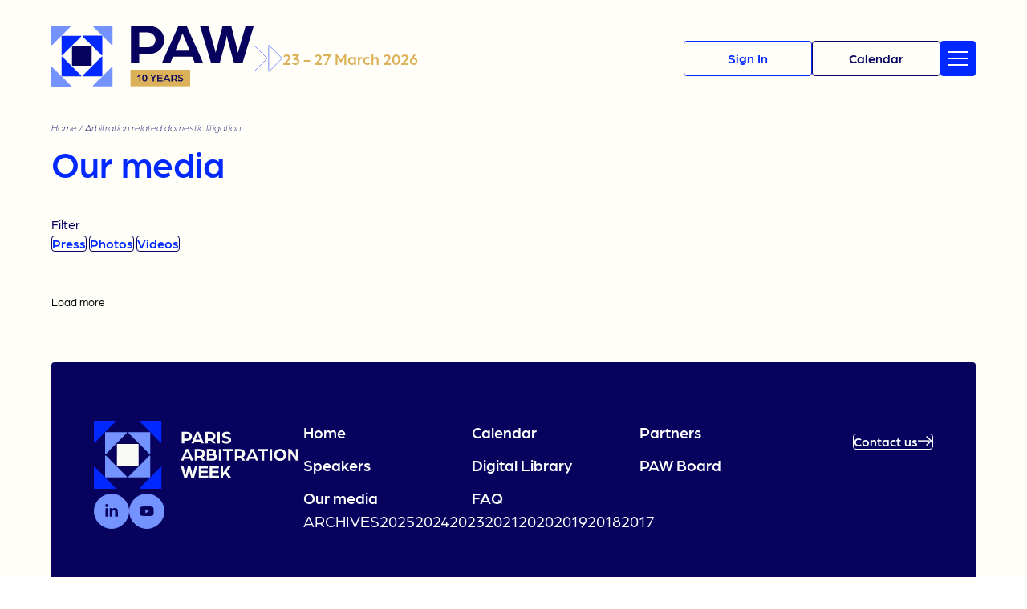

--- FILE ---
content_type: text/html; charset=UTF-8
request_url: https://parisarbitrationweek.com/theme/arbitration-related-domestic-litigation/
body_size: 18669
content:
<!doctype html>
<html lang="en-US">
<head>
    <meta charset="utf-8">
<script type="text/javascript">
/* <![CDATA[ */
var gform;gform||(document.addEventListener("gform_main_scripts_loaded",function(){gform.scriptsLoaded=!0}),document.addEventListener("gform/theme/scripts_loaded",function(){gform.themeScriptsLoaded=!0}),window.addEventListener("DOMContentLoaded",function(){gform.domLoaded=!0}),gform={domLoaded:!1,scriptsLoaded:!1,themeScriptsLoaded:!1,isFormEditor:()=>"function"==typeof InitializeEditor,callIfLoaded:function(o){return!(!gform.domLoaded||!gform.scriptsLoaded||!gform.themeScriptsLoaded&&!gform.isFormEditor()||(gform.isFormEditor()&&console.warn("The use of gform.initializeOnLoaded() is deprecated in the form editor context and will be removed in Gravity Forms 3.1."),o(),0))},initializeOnLoaded:function(o){gform.callIfLoaded(o)||(document.addEventListener("gform_main_scripts_loaded",()=>{gform.scriptsLoaded=!0,gform.callIfLoaded(o)}),document.addEventListener("gform/theme/scripts_loaded",()=>{gform.themeScriptsLoaded=!0,gform.callIfLoaded(o)}),window.addEventListener("DOMContentLoaded",()=>{gform.domLoaded=!0,gform.callIfLoaded(o)}))},hooks:{action:{},filter:{}},addAction:function(o,r,e,t){gform.addHook("action",o,r,e,t)},addFilter:function(o,r,e,t){gform.addHook("filter",o,r,e,t)},doAction:function(o){gform.doHook("action",o,arguments)},applyFilters:function(o){return gform.doHook("filter",o,arguments)},removeAction:function(o,r){gform.removeHook("action",o,r)},removeFilter:function(o,r,e){gform.removeHook("filter",o,r,e)},addHook:function(o,r,e,t,n){null==gform.hooks[o][r]&&(gform.hooks[o][r]=[]);var d=gform.hooks[o][r];null==n&&(n=r+"_"+d.length),gform.hooks[o][r].push({tag:n,callable:e,priority:t=null==t?10:t})},doHook:function(r,o,e){var t;if(e=Array.prototype.slice.call(e,1),null!=gform.hooks[r][o]&&((o=gform.hooks[r][o]).sort(function(o,r){return o.priority-r.priority}),o.forEach(function(o){"function"!=typeof(t=o.callable)&&(t=window[t]),"action"==r?t.apply(null,e):e[0]=t.apply(null,e)})),"filter"==r)return e[0]},removeHook:function(o,r,t,n){var e;null!=gform.hooks[o][r]&&(e=(e=gform.hooks[o][r]).filter(function(o,r,e){return!!(null!=n&&n!=o.tag||null!=t&&t!=o.priority)}),gform.hooks[o][r]=e)}});
/* ]]> */
</script>

    <meta http-equiv="x-ua-compatible" content="ie=edge">
    <meta name="viewport" content="width=device-width, initial-scale=1, shrink-to-fit=no">
    <meta name="twitter:card" content="summary_large_image"> </meta>
    <meta name='robots' content='index, follow, max-image-preview:large, max-snippet:-1, max-video-preview:-1' />

	<!-- This site is optimized with the Yoast SEO plugin v26.8 - https://yoast.com/product/yoast-seo-wordpress/ -->
	<title>Arbitration related domestic litigation Archives - Paris Arbitration Week</title>
	<link rel="canonical" href="https://parisarbitrationweek.com/theme/arbitration-related-domestic-litigation/" />
	<link rel="next" href="https://parisarbitrationweek.com/theme/arbitration-related-domestic-litigation/page/2/" />
	<meta property="og:locale" content="en_US" />
	<meta property="og:type" content="article" />
	<meta property="og:title" content="Arbitration related domestic litigation Archives - Paris Arbitration Week" />
	<meta property="og:url" content="https://parisarbitrationweek.com/theme/arbitration-related-domestic-litigation/" />
	<meta property="og:site_name" content="Paris Arbitration Week" />
	<meta name="twitter:card" content="summary_large_image" />
	<meta name="twitter:site" content="@arbitrationweek" />
	<script type="application/ld+json" class="yoast-schema-graph">{"@context":"https://schema.org","@graph":[{"@type":"CollectionPage","@id":"https://parisarbitrationweek.com/theme/arbitration-related-domestic-litigation/","url":"https://parisarbitrationweek.com/theme/arbitration-related-domestic-litigation/","name":"Arbitration related domestic litigation Archives - Paris Arbitration Week","isPartOf":{"@id":"https://parisarbitrationweek.com/#website"},"breadcrumb":{"@id":"https://parisarbitrationweek.com/theme/arbitration-related-domestic-litigation/#breadcrumb"},"inLanguage":"en-US"},{"@type":"BreadcrumbList","@id":"https://parisarbitrationweek.com/theme/arbitration-related-domestic-litigation/#breadcrumb","itemListElement":[{"@type":"ListItem","position":1,"name":"Home","item":"https://parisarbitrationweek.com/"},{"@type":"ListItem","position":2,"name":"Arbitration related domestic litigation"}]},{"@type":"WebSite","@id":"https://parisarbitrationweek.com/#website","url":"https://parisarbitrationweek.com/","name":"Paris Arbitration Week","description":"Connecting the world of arbitration","publisher":{"@id":"https://parisarbitrationweek.com/#organization"},"potentialAction":[{"@type":"SearchAction","target":{"@type":"EntryPoint","urlTemplate":"https://parisarbitrationweek.com/?s={search_term_string}"},"query-input":{"@type":"PropertyValueSpecification","valueRequired":true,"valueName":"search_term_string"}}],"inLanguage":"en-US"},{"@type":"Organization","@id":"https://parisarbitrationweek.com/#organization","name":"Paris Arbitration Week","url":"https://parisarbitrationweek.com/","logo":{"@type":"ImageObject","inLanguage":"en-US","@id":"https://parisarbitrationweek.com/#/schema/logo/image/","url":"https://parisarbitrationweek.com/wp-content/uploads/2025/11/logo-condensed-10years-light-background.svg","contentUrl":"https://parisarbitrationweek.com/wp-content/uploads/2025/11/logo-condensed-10years-light-background.svg","width":248,"height":75,"caption":"Paris Arbitration Week"},"image":{"@id":"https://parisarbitrationweek.com/#/schema/logo/image/"},"sameAs":["https://x.com/arbitrationweek"]}]}</script>
	<!-- / Yoast SEO plugin. -->


<link rel="alternate" type="application/rss+xml" title="Paris Arbitration Week &raquo; Arbitration related domestic litigation Theme Feed" href="https://parisarbitrationweek.com/theme/arbitration-related-domestic-litigation/feed/" />
<style id='wp-img-auto-sizes-contain-inline-css' type='text/css'>
img:is([sizes=auto i],[sizes^="auto," i]){contain-intrinsic-size:3000px 1500px}
/*# sourceURL=wp-img-auto-sizes-contain-inline-css */
</style>
<style id='wp-block-library-inline-css' type='text/css'>
:root{--wp-block-synced-color:#7a00df;--wp-block-synced-color--rgb:122,0,223;--wp-bound-block-color:var(--wp-block-synced-color);--wp-editor-canvas-background:#ddd;--wp-admin-theme-color:#007cba;--wp-admin-theme-color--rgb:0,124,186;--wp-admin-theme-color-darker-10:#006ba1;--wp-admin-theme-color-darker-10--rgb:0,107,160.5;--wp-admin-theme-color-darker-20:#005a87;--wp-admin-theme-color-darker-20--rgb:0,90,135;--wp-admin-border-width-focus:2px}@media (min-resolution:192dpi){:root{--wp-admin-border-width-focus:1.5px}}.wp-element-button{cursor:pointer}:root .has-very-light-gray-background-color{background-color:#eee}:root .has-very-dark-gray-background-color{background-color:#313131}:root .has-very-light-gray-color{color:#eee}:root .has-very-dark-gray-color{color:#313131}:root .has-vivid-green-cyan-to-vivid-cyan-blue-gradient-background{background:linear-gradient(135deg,#00d084,#0693e3)}:root .has-purple-crush-gradient-background{background:linear-gradient(135deg,#34e2e4,#4721fb 50%,#ab1dfe)}:root .has-hazy-dawn-gradient-background{background:linear-gradient(135deg,#faaca8,#dad0ec)}:root .has-subdued-olive-gradient-background{background:linear-gradient(135deg,#fafae1,#67a671)}:root .has-atomic-cream-gradient-background{background:linear-gradient(135deg,#fdd79a,#004a59)}:root .has-nightshade-gradient-background{background:linear-gradient(135deg,#330968,#31cdcf)}:root .has-midnight-gradient-background{background:linear-gradient(135deg,#020381,#2874fc)}:root{--wp--preset--font-size--normal:16px;--wp--preset--font-size--huge:42px}.has-regular-font-size{font-size:1em}.has-larger-font-size{font-size:2.625em}.has-normal-font-size{font-size:var(--wp--preset--font-size--normal)}.has-huge-font-size{font-size:var(--wp--preset--font-size--huge)}.has-text-align-center{text-align:center}.has-text-align-left{text-align:left}.has-text-align-right{text-align:right}.has-fit-text{white-space:nowrap!important}#end-resizable-editor-section{display:none}.aligncenter{clear:both}.items-justified-left{justify-content:flex-start}.items-justified-center{justify-content:center}.items-justified-right{justify-content:flex-end}.items-justified-space-between{justify-content:space-between}.screen-reader-text{border:0;clip-path:inset(50%);height:1px;margin:-1px;overflow:hidden;padding:0;position:absolute;width:1px;word-wrap:normal!important}.screen-reader-text:focus{background-color:#ddd;clip-path:none;color:#444;display:block;font-size:1em;height:auto;left:5px;line-height:normal;padding:15px 23px 14px;text-decoration:none;top:5px;width:auto;z-index:100000}html :where(.has-border-color){border-style:solid}html :where([style*=border-top-color]){border-top-style:solid}html :where([style*=border-right-color]){border-right-style:solid}html :where([style*=border-bottom-color]){border-bottom-style:solid}html :where([style*=border-left-color]){border-left-style:solid}html :where([style*=border-width]){border-style:solid}html :where([style*=border-top-width]){border-top-style:solid}html :where([style*=border-right-width]){border-right-style:solid}html :where([style*=border-bottom-width]){border-bottom-style:solid}html :where([style*=border-left-width]){border-left-style:solid}html :where(img[class*=wp-image-]){height:auto;max-width:100%}:where(figure){margin:0 0 1em}html :where(.is-position-sticky){--wp-admin--admin-bar--position-offset:var(--wp-admin--admin-bar--height,0px)}@media screen and (max-width:600px){html :where(.is-position-sticky){--wp-admin--admin-bar--position-offset:0px}}
/*# sourceURL=/wp-includes/css/dist/block-library/common.min.css */
</style>
<link rel='stylesheet' id='styles/pages/app.compiled.css-css' href='https://parisarbitrationweek.com/wp-content/themes/paw/dist/styles/pages/app.compiled.css?id=f42dfcfab13c9595230ad4cdf71d4937' type='text/css' media='all' />
<link rel="https://api.w.org/" href="https://parisarbitrationweek.com/wp-json/" /><link rel="EditURI" type="application/rsd+xml" title="RSD" href="https://parisarbitrationweek.com/xmlrpc.php?rsd" />
<style id="uagb-style-frontend-41">.uag-blocks-common-selector{z-index:var(--z-index-desktop) !important}@media (max-width: 976px){.uag-blocks-common-selector{z-index:var(--z-index-tablet) !important}}@media (max-width: 767px){.uag-blocks-common-selector{z-index:var(--z-index-mobile) !important}}
</style><link rel="icon" href="https://parisarbitrationweek.com/wp-content/uploads/2026/01/cropped-favicon-1024-32x32.png" sizes="32x32" />
<link rel="icon" href="https://parisarbitrationweek.com/wp-content/uploads/2026/01/cropped-favicon-1024-192x192.png" sizes="192x192" />
<link rel="apple-touch-icon" href="https://parisarbitrationweek.com/wp-content/uploads/2026/01/cropped-favicon-1024-180x180.png" />
<meta name="msapplication-TileImage" content="https://parisarbitrationweek.com/wp-content/uploads/2026/01/cropped-favicon-1024-270x270.png" />
<style>.content .has-black-color { color: #000000;}.content .has-black-color strong { color: #000000;}.content .has-black-background-color { background-color: #000000;}.content .has-white-color { color: #FFFFFF;}.content .has-white-color strong { color: #FFFFFF;}.content .has-white-background-color { background-color: #FFFFFF;}</style>
    <!-- Axeptio -->
    <script>

      window.axeptioSettings = { clientId: "655326a591b48523d1ffb0ed", cookiesVersion: "paw-en_2025",};
      (function(d, s) {
        var t = d.getElementsByTagName(s)[0], e = d.createElement(s);
        e.async = true; e.src = "//static.axept.io/sdk.js";
        t.parentNode.insertBefore(e, t);
      })(document, "script");


      (_axcb = window._axcb || []).push(function(sdk) {
        sdk.on('cookies:complete', function(choices){
          document
            .querySelectorAll('[data-hide-on-vendor-consent]')
            .forEach(el => {
              const vendor = el.getAttribute('data-hide-on-vendor-consent');
              //el.style.display = choices[vendor] ? 'none' : 'inherit';
            });
          document
            .querySelectorAll('[data-requires-vendor-consent]')
            .forEach(el => {
              const vendor = el.getAttribute('data-requires-vendor-consent');
              if (choices[vendor]) {
                el.setAttribute('src', el.getAttribute('data-src'));
              }
            });
        });
      });


      void 0 === window._axcb && (window._axcb = []);
      window._axcb.push(function(axeptio) {
        axeptio.on("cookies:complete", function(choices) {
          if(choices.twitter) {}
          if(choices.matomo) {}
          if(choices.linkedin) {}
          if(choices.youtube) {}
        });
      });

    </script>

    <!-- Matomo -->
    <script>
        var _paq = window._paq = window._paq || [];
        /* tracker methods like "setCustomDimension" should be called before "trackPageView" */
        _paq.push(['trackPageView']);
        _paq.push(['enableLinkTracking']);
        (function() {
        var u="https://stats.magina.fr/";
        _paq.push(['setTrackerUrl', u+'matomo.php']);
        _paq.push(['setSiteId', '2']);
        var d=document, g=d.createElement('script'), s=d.getElementsByTagName('script')[0];
        g.async=true; g.src=u+'matomo.js'; s.parentNode.insertBefore(g,s);
        })();
  </script>
  <noscript><p><img src="https://stats.magina.fr/matomo.php?idsite=2&amp;rec=1" style="border:0;" alt="" /></p></noscript>
  <!-- End Matomo Code -->
</head>
<body class="app archive tax-theme term-arbitration-related-domestic-litigation term-41 wp-theme-pawresources">
    

    <header class="site-header ">
    <nav class="nav-primary">
                    <div class="menu-website-container"><ul id="menu-website" class="nav"><li id="menu-item-40645" class="menu-item menu-item-type-post_type_archive menu-item-object-event menu-item-40645"><a href="https://parisarbitrationweek.com/event/">Calendar</a></li>
<li id="menu-item-40646" class="menu-item menu-item-type-post_type_archive menu-item-object-partner menu-item-40646"><a href="https://parisarbitrationweek.com/partner/">Partners</a></li>
<li id="menu-item-39614" class="menu-item menu-item-type-post_type menu-item-object-page menu-item-39614"><a href="https://parisarbitrationweek.com/speakers/">Speakers</a></li>
<li id="menu-item-13359" class="menu-item menu-item-type-post_type menu-item-object-page menu-item-13359"><a href="https://parisarbitrationweek.com/resources/">Digital Library</a></li>
<li id="menu-item-102" class="menu-item menu-item-type-post_type menu-item-object-page menu-item-102"><a href="https://parisarbitrationweek.com/paw-board/">PAW Board</a></li>
<li id="menu-item-40735" class="menu-item menu-item-type-post_type menu-item-object-page menu-item-40735"><a href="https://parisarbitrationweek.com/paw-fellowship/">PAW Fellowship</a></li>
<li id="menu-item-99" class="menu-item menu-item-type-post_type menu-item-object-page current_page_parent menu-item-99"><a href="https://parisarbitrationweek.com/news/">Our media</a></li>
<li id="menu-item-101" class="menu-item menu-item-type-post_type menu-item-object-page menu-item-101"><a href="https://parisarbitrationweek.com/faq/">FAQ</a></li>
<li id="menu-item-100" class="menu-item menu-item-type-post_type menu-item-object-page menu-item-100"><a href="https://parisarbitrationweek.com/contact/">Contact</a></li>
</ul></div>
            </nav>
    <div class="wrapper">
        <div class="container-l">
            <div class="logo-paw">
                <a href="https://parisarbitrationweek.com/" class="custom-logo-link" rel="home"><img width="248" height="75" src="https://parisarbitrationweek.com/wp-content/uploads/2025/11/logo-condensed-10years-light-background.svg" class="custom-logo" alt="Paris Arbitration Week" decoding="async" /></a>
                <a href="https://parisarbitrationweek.com" class="menu-opened-logo-link" rel="home" aria-current="page">
                    <svg width="345" height="100" viewBox="0 0 345 100" fill="none" xmlns="http://www.w3.org/2000/svg">
<path d="M66.0266 65.1691C66.0266 65.6414 65.6438 66.0242 65.1715 66.0242L34.8326 66.0242C34.3604 66.0242 33.9775 65.6414 33.9775 65.1691L33.9775 34.8302C33.9775 34.3579 34.3604 33.9751 34.8326 33.9751L65.1716 33.9751C65.6438 33.9751 66.0267 34.3579 66.0267 34.8302L66.0266 65.1691Z" fill="#F9F9F6"/>
<path d="M17.3723 83.3325C16.9837 83.3325 16.6687 83.0175 16.6687 82.6289L16.6687 51.6986C16.6687 51.0718 17.4265 50.7579 17.8698 51.2011L48.8 82.1314C49.2432 82.5746 48.9293 83.3325 48.3025 83.3325H17.3723Z" fill="#7593FF"/>
<path d="M82.6299 16.6659C83.0184 16.6659 83.3334 16.9809 83.3334 17.3695L83.3334 48.2997C83.3334 48.9265 82.5756 49.2404 82.1324 48.7972L51.2021 17.867C50.7589 17.4237 51.0728 16.6659 51.6996 16.6659L82.6299 16.6659Z" fill="#7593FF"/>
<path d="M83.3344 82.6283C83.3344 83.0168 83.0194 83.3318 82.6308 83.3318H51.7006C51.0738 83.3318 50.7599 82.574 51.2031 82.1308L82.1333 51.2005C82.5766 50.7573 83.3344 51.0712 83.3344 51.698V82.6283Z" fill="#7593FF"/>
<path d="M16.6677 17.371C16.6677 16.9825 16.9827 16.6675 17.3713 16.6675L48.3016 16.6675C48.9284 16.6675 49.2423 17.4253 48.799 17.8686L17.8688 48.7988C17.4256 49.242 16.6677 48.9281 16.6677 48.3013L16.6677 17.371Z" fill="#7593FF"/>
<path d="M0.705032 100C0.316462 100 0.00146481 99.6852 0.00146484 99.2966L0.00146745 68.3664C0.0014675 67.7395 0.759311 67.4256 1.20253 67.8689L32.1328 98.7991C32.576 99.2423 32.2621 100 31.6353 100H0.705032Z" fill="#0128FF"/>
<path d="M99.2959 0.000127285C99.6844 0.00012735 99.9994 0.315126 99.9994 0.703696L99.9994 31.634C99.9994 32.2608 99.2416 32.5747 98.7984 32.1315L67.8681 1.20119C67.4249 0.757965 67.7388 0.000121965 68.3656 0.00012207L99.2959 0.000127285Z" fill="#0128FF"/>
<path d="M99.9994 99.2939C99.9994 99.6825 99.6844 99.9975 99.2959 99.9975H68.3656C67.7388 99.9975 67.4249 99.2396 67.8681 98.7964L98.7984 67.8662C99.2416 67.4229 99.9994 67.7369 99.9994 68.3637V99.2939Z" fill="#0128FF"/>
<path d="M-0.000729815 0.703689C-0.000729782 0.315119 0.314269 0.000122038 0.702839 0.00012207L31.6331 0.000124678C32.2599 0.00012473 32.5738 0.757968 32.1306 1.20119L1.20033 32.1314C0.757111 32.5747 -0.000732475 32.2607 -0.000732422 31.6339L-0.000729815 0.703689Z" fill="#0128FF"/>
<path d="M157.187 16.7089C163.48 16.7089 168.849 17.8374 173.294 20.0944C177.808 22.3514 181.194 25.4292 183.451 29.3276C185.776 33.2261 186.939 37.5692 186.939 42.3568C186.939 47.1444 185.776 51.4874 183.451 55.3859C181.194 59.2844 177.808 62.3622 173.294 64.6192C168.849 66.8762 163.446 68.0047 157.085 68.0047H143.03V83.1883H128.667V16.7089H157.187ZM157.803 55.6937C161.975 55.6937 165.361 54.4284 167.96 51.8978C170.559 49.2988 171.858 46.1185 171.858 42.3568C171.858 38.5951 170.559 35.4489 167.96 32.9183C165.361 30.3194 162.009 29.0199 157.906 29.0199H143.03V55.6937H157.803Z" fill="#F9F9F6"/>
<path d="M226.328 16.7089L255.259 83.1883H240.691L236.177 72.6213H202.424L197.91 83.1883H183.239L212.17 16.7089H226.328ZM223.968 42.4594L220.07 32.7132L219.249 30.5587L218.428 32.7132L214.53 42.4594L206.835 61.4388H231.663L223.968 42.4594Z" fill="#F9F9F6"/>
<path d="M264.231 16.7089L275.004 55.8989C276.235 60.4813 277.055 63.7301 277.466 65.6451C278.081 62.4306 278.834 59.1818 279.723 55.8989L289.674 16.7089H304.55L314.399 55.8989C315.151 59.045 315.869 62.2938 316.553 65.6451L317.169 63.2855L319.118 55.8989L330.198 16.7089H344.458L324.658 83.2909H309.474L299.318 45.5371C298.771 43.4169 298.258 41.0915 297.779 38.5609C297.369 35.9619 297.129 34.423 297.061 33.9443C296.992 34.423 296.719 35.9619 296.24 38.5609C295.83 41.0915 295.351 43.4169 294.804 45.5371L284.647 83.2909H269.361L249.663 16.7089H264.231Z" fill="#F9F9F6"/>
</svg>
                </a>
            </div>
                            <div class="edition-dates">
                    <i class="double-arrows">
                        <svg width="102" height="95" viewBox="0 0 102 95" fill="none" xmlns="http://www.w3.org/2000/svg">
<path d="M0.75 2.0452C0.750315 1.22079 1.74696 0.808065 2.33008 1.3909L47.4941 46.555C47.8553 46.9164 47.8554 47.5021 47.4941 47.8636L2.33008 93.0276C1.74697 93.6104 0.750381 93.1977 0.75 92.3733V2.0452ZM53.3105 2.0452C53.3109 1.22071 54.3085 0.807805 54.8916 1.3909L100.055 46.555C100.416 46.9165 100.416 47.5021 100.055 47.8636L54.8916 93.0276C54.3085 93.6107 53.3109 93.1978 53.3105 92.3733V2.0452Z" stroke="currentColor" stroke-width="1.5"/>
</svg>
                    </i>
                    <span>23 - 27 March 2026</span>
                </div>
                    </div>
        <div class="container-r">
            <div class="buttons">
                                                            <a href="https://parisarbitrationweek.com/sign-in/" name="sign-in" class="button is-style-header-primary">
                            <span>Sign In</span>
                        </a>
                                        <a href="https://parisarbitrationweek.com/event/" class="button is-style-header-secondary">
                        <span>Calendar</span>
                    </a>
                                                    <div class="hamburger hamburger--squeeze">
                        <div class="hamburger-box">
                            <div class="hamburger-inner"></div>
                        </div>
                    </div>
                            </div>
        </div>
        
    </div>
</header>


    
    <div class="content" role="document">
        <main class="main">
                            <div class="wrapper">
                    <div class="breadcrumbs">
    <span><span><a href="https://parisarbitrationweek.com/">Home</a></span> / <span class="breadcrumb_last" aria-current="page">Arbitration related domestic litigation</span></span>
</div>                </div>
                            <h1 class="mt-0">Our media</h1>

    <div class="wrapper filters">
    <div class="filter-posts">
        <div class="filter-posts_title">Filter</div>
        <div class="filter-posts_container columns mb-5">
            <div class="column is-half">
                <button type="button" data-media="press" class="button is-style-primary">
                    <span>Press</span>
                </button>
                <button type="button" data-media="photos" class="button is-style-primary">
                    <span>Photos</span>
                </button>
                <button type="button" data-media="videos" class="button is-style-primary">
                    <span>Videos</span>
                </button>
            </div>
                    </div>
        <div class="columns years wp-block-group press-container ">
            <div class="column is-half">
                            </div>
        </div>
        <div class="columns years wp-block-group photos-container is-hidden">
            <div class="column is-half filter-form">
                                    <button name="year" class="button choice" value="2025">
                        <span>2025</span>
                    </button>
                                    <button name="year" class="button choice" value="2024">
                        <span>2024</span>
                    </button>
                                    <button name="year" class="button choice" value="2023">
                        <span>2023</span>
                    </button>
                                    <button name="year" class="button choice" value="2022">
                        <span>2022</span>
                    </button>
                                    <button name="year" class="button choice" value="2021">
                        <span>2021</span>
                    </button>
                                    <button name="year" class="button choice" value="2020">
                        <span>2020</span>
                    </button>
                                    <button name="year" class="button choice" value="2019">
                        <span>2019</span>
                    </button>
                                    <button name="year" class="button choice" value="2018">
                        <span>2018</span>
                    </button>
                            </div>
        </div>
    </div>
    <div class="is-hidden-tablet">
        <button class="button capsule show-filters">Filter media</button>
    </div>
</div>
<div class="filters is-hidden-tablet">
    <div class="filters-container">
        <span class="close-button"></span>
        <ul>
            <li>
                <button type="button" data-media="press" class="button is-style-primary">Press</button>
            </li>
            <li>
                <button type="button" data-media="photos" class="button is-style-primary">Photos</button>
            </li>
            <li>
                <button type="button" data-media="videos" class="button is-style-primary">Videos</button>
            </li>
        </ul>
    </div>
</div>    <div class="wp-block-group press-container ">
        <div class="list-posts wrapper">
            
                    </div>
        <div class="wrapper my-6 has-text-centered">
            <button type="button" class="button is-style-primary-gold" id="load-more">Load more</button>
        </div>
    </div>
    <div class="wrapper page-content">
            </div>
        </main>
            </div>
    

    <footer class="site-footer ">
    <div class="wrapper">
        <div class="footer-main">
            <div class="branding section">
                <a href="https://parisarbitrationweek.com" class="logo">
                    <svg width="454" height="150" viewBox="0 0 454 150" fill="none" xmlns="http://www.w3.org/2000/svg">
<path d="M99.0402 97.7539C99.0402 98.4623 98.4659 99.0366 97.7576 99.0366L52.2492 99.0365C51.5408 99.0365 50.9666 98.4623 50.9666 97.7539L50.9666 52.2455C50.9666 51.5372 51.5408 50.9629 52.2492 50.9629L97.7576 50.9629C98.466 50.9629 99.0402 51.5372 99.0402 52.2455L99.0402 97.7539Z" fill="#F9F9F6"/>
<path d="M26.0583 124.999C25.4754 124.999 25.0029 124.526 25.0029 123.944L25.0029 77.5482C25.0029 76.608 26.1397 76.1371 26.8045 76.8019L73.1999 123.197C73.8647 123.862 73.3939 124.999 72.4536 124.999H26.0583Z" fill="#7593FF"/>
<path d="M123.945 24.9983C124.528 24.9983 125 25.4708 125 26.0537L125 72.449C125 73.3893 123.864 73.8601 123.199 73.1953L76.8034 26.7999C76.1386 26.1351 76.6094 24.9983 77.5497 24.9983L123.945 24.9983Z" fill="#7593FF"/>
<path d="M125.002 123.942C125.002 124.525 124.529 124.997 123.946 124.997H77.5511C76.6109 124.997 76.14 123.861 76.8049 123.196L123.2 76.8005C123.865 76.1356 125.002 76.6065 125.002 77.5467V123.942Z" fill="#7593FF"/>
<path d="M25.0015 26.0566C25.0015 25.4737 25.474 25.0012 26.0568 25.0012L72.4522 25.0012C73.3924 25.0012 73.8633 26.138 73.1984 26.8028L26.8031 73.1982C26.1382 73.863 25.0015 73.3922 25.0015 72.4519L25.0015 26.0566Z" fill="#7593FF"/>
<path d="M1.05828 150C0.475425 150 0.00292964 149.527 0.00292969 148.945L0.0029336 102.549C0.00293368 101.609 1.1397 101.138 1.80453 101.803L48.1999 148.198C48.8647 148.863 48.3939 150 47.4536 150H1.05828Z" fill="#0128FF"/>
<path d="M148.945 7.82168e-06C149.527 7.91994e-06 150 0.472506 150 1.05536L150 47.4507C150 48.391 148.863 48.8618 148.198 48.197L101.803 1.8016C101.138 1.13676 101.609 -1.58509e-07 102.549 0L148.945 7.82168e-06Z" fill="#0128FF"/>
<path d="M150 148.941C150 149.524 149.527 149.996 148.945 149.996H102.549C101.609 149.996 101.138 148.859 101.803 148.195L148.198 101.799C148.863 101.134 150 101.605 150 102.546V148.941Z" fill="#0128FF"/>
<path d="M3.91084e-06 1.05535C3.95997e-06 0.472495 0.472502 -4.9131e-08 1.05536 0L47.4507 3.91084e-06C48.391 3.99009e-06 48.8618 1.13677 48.197 1.8016L1.8016 48.197C1.13676 48.8618 -7.92546e-08 48.3909 0 47.4507L3.91084e-06 1.05535Z" fill="#0128FF"/>
<path d="M206.224 24.395C208.667 24.395 210.751 24.8295 212.477 25.6984C214.23 26.5674 215.544 27.7523 216.42 29.2532C217.323 30.7541 217.774 32.4262 217.774 34.2694C217.774 36.1126 217.323 37.7847 216.42 39.2856C215.544 40.7865 214.23 41.9715 212.477 42.8404C210.751 43.7094 208.653 44.1438 206.184 44.1438H200.727V49.9895H195.151V24.395H206.224ZM206.463 39.4041C208.082 39.4041 209.397 38.917 210.406 37.9427C211.415 36.9421 211.919 35.7177 211.919 34.2694C211.919 32.8212 211.415 31.6099 210.406 30.6356C209.397 29.635 208.096 29.1347 206.502 29.1347H200.727V39.4041H206.463Z" fill="#F9F9F6"/>
<path d="M233.067 24.395L244.299 49.9895H238.643L236.89 45.9212H223.786L222.034 49.9895H216.338L227.57 24.395H233.067ZM232.151 34.3089L230.637 30.5566L230.318 29.7272L230 30.5566L228.486 34.3089L225.499 41.616H235.138L232.151 34.3089Z" fill="#F9F9F6"/>
<path d="M258.306 24.395C260.776 24.395 262.874 24.8295 264.6 25.6984C266.352 26.5674 267.667 27.7523 268.543 29.2532C269.446 30.7541 269.897 32.4394 269.897 34.3089C269.897 35.9941 269.472 37.5609 268.622 39.0091C267.773 40.4574 266.565 41.6028 264.998 42.4454L270.375 49.9895H263.962L259.979 43.9859C259.13 44.1175 258.399 44.1833 257.789 44.1833H252.81V49.9895H247.234V24.395H258.306ZM258.466 39.4436C259.528 39.4436 260.471 39.2198 261.294 38.7722C262.143 38.2982 262.807 37.6662 263.285 36.8763C263.763 36.0863 264.002 35.2305 264.002 34.3089C264.002 32.8343 263.484 31.5967 262.449 30.5961C261.413 29.5955 260.099 29.0952 258.506 29.0952H252.81V39.4436H258.466Z" fill="#F9F9F6"/>
<path d="M279.493 24.395V49.9895H273.917V24.395H279.493Z" fill="#F9F9F6"/>
<path d="M294.133 50.424C291.451 50.424 289.327 50.0948 287.76 49.4365C286.193 48.7519 284.813 47.9225 283.618 46.9482L285.649 42.6824C286.87 43.5514 288.132 44.236 289.433 44.7363C290.76 45.2366 292.327 45.4868 294.133 45.4868C295.328 45.4868 296.416 45.2234 297.399 44.6968C298.408 44.1702 298.912 43.4329 298.912 42.4849C298.912 41.8793 298.7 41.3922 298.275 41.0235C297.877 40.6285 297.386 40.3389 296.801 40.1546C296.217 39.9439 295.394 39.7069 294.332 39.4436C292.367 38.996 290.694 38.4825 289.313 37.9032C287.933 37.3239 286.791 36.5076 285.888 35.4543C284.985 34.4011 284.534 33.045 284.534 31.3861C284.534 29.8062 284.972 28.4632 285.848 27.3573C286.751 26.2514 287.933 25.4219 289.393 24.869C290.853 24.2897 292.433 24 294.133 24C296.018 24 297.718 24.237 299.231 24.711C300.771 25.1586 302.218 25.8301 303.573 26.7253L301.541 30.9911C300.506 30.3328 299.337 29.8325 298.036 29.4902C296.762 29.1215 295.46 28.9372 294.133 28.9372C293.23 28.9372 292.354 29.1347 291.504 29.5297C290.654 29.8983 290.229 30.5171 290.229 31.3861C290.229 32.1497 290.588 32.729 291.305 33.124C292.022 33.519 293.137 33.8876 294.651 34.2299C296.589 34.6776 298.262 35.191 299.669 35.7703C301.103 36.3496 302.298 37.1922 303.254 38.2982C304.236 39.3778 304.728 40.7734 304.728 42.4849C304.728 44.2492 304.223 45.7238 303.214 46.9087C302.205 48.0936 300.891 48.9757 299.271 49.555C297.678 50.1343 295.965 50.424 294.133 50.424Z" fill="#F9F9F6"/>
<path d="M209.729 62.3805L220.961 87.975H215.305L213.552 83.9067H200.448L198.696 87.975H193L204.232 62.3805H209.729ZM208.813 72.2944L207.299 68.5421L206.98 67.7127L206.662 68.5421L205.148 72.2944L202.161 79.6015H211.8L208.813 72.2944Z" fill="#F9F9F6"/>
<path d="M234.968 62.3805C237.438 62.3805 239.536 62.8149 241.262 63.6839C243.014 64.5528 244.328 65.7378 245.205 67.2387C246.108 68.7396 246.559 70.4248 246.559 72.2944C246.559 73.9796 246.134 75.5464 245.284 76.9946C244.435 78.4429 243.226 79.5883 241.66 80.4309L247.037 87.975H240.624L236.641 81.9713C235.792 82.103 235.061 82.1688 234.451 82.1688H229.472V87.975H223.896V62.3805H234.968ZM235.128 77.4291C236.19 77.4291 237.132 77.2053 237.956 76.7576C238.805 76.2837 239.469 75.6517 239.947 74.8618C240.425 74.0718 240.664 73.216 240.664 72.2944C240.664 70.8198 240.146 69.5822 239.111 68.5816C238.075 67.581 236.761 67.0807 235.168 67.0807H229.472V77.4291H235.128Z" fill="#F9F9F6"/>
<path d="M262.767 62.3805C265.103 62.3805 267.029 62.9203 268.542 63.9999C270.056 65.0795 270.812 66.7647 270.812 69.0556C270.812 69.9772 270.56 70.8725 270.056 71.7414C269.578 72.5841 268.98 73.2029 268.263 73.5978C269.697 73.9401 270.866 74.7038 271.768 75.8887C272.698 77.0473 273.162 78.4429 273.162 80.0755C273.162 82.6823 272.246 84.6572 270.414 86.0001C268.582 87.3167 266.166 87.975 263.165 87.975H250.579V62.3805H262.767ZM262.368 72.1759C263.324 72.1759 264.041 71.9653 264.519 71.5439C265.024 71.0963 265.276 70.4775 265.276 69.6876C265.276 68.8976 265.024 68.2788 264.519 67.8312C264.015 67.3572 263.258 67.1202 262.249 67.1202H256.155V72.1759H262.368ZM262.886 83.2353C264.294 83.2353 265.382 82.972 266.152 82.4453C266.949 81.9187 267.347 81.1024 267.347 79.9965C267.347 78.8642 266.976 78.0216 266.232 77.4686C265.489 76.9156 264.479 76.6392 263.205 76.6392H256.155V83.2353H262.886Z" fill="#F9F9F6"/>
<path d="M282.955 62.3805V87.975H277.379V62.3805H282.955Z" fill="#F9F9F6"/>
<path d="M286.362 67.1202V62.3805H309.464V67.1202H300.701V87.975H295.125V67.1202H286.362Z" fill="#F9F9F6"/>
<path d="M323.925 62.3805C326.395 62.3805 328.492 62.8149 330.218 63.6839C331.971 64.5528 333.285 65.7378 334.162 67.2387C335.064 68.7396 335.516 70.4248 335.516 72.2944C335.516 73.9796 335.091 75.5464 334.241 76.9946C333.392 78.4429 332.183 79.5883 330.617 80.4309L335.994 87.975H329.581L325.598 81.9713C324.748 82.103 324.018 82.1688 323.407 82.1688H318.429V87.975H312.852V62.3805H323.925ZM324.085 77.4291C325.147 77.4291 326.089 77.2053 326.912 76.7576C327.762 76.2837 328.426 75.6517 328.904 74.8618C329.382 74.0718 329.621 73.216 329.621 72.2944C329.621 70.8198 329.103 69.5822 328.068 68.5816C327.032 67.581 325.718 67.0807 324.124 67.0807H318.429V77.4291H324.085Z" fill="#F9F9F6"/>
<path d="M354.113 62.3805L365.346 87.975H359.69L357.937 83.9067H344.833L343.08 87.975H337.385L348.617 62.3805H354.113ZM353.197 72.2944L351.684 68.5421L351.365 67.7127L351.047 68.5421L349.533 72.2944L346.546 79.6015H356.185L353.197 72.2944Z" fill="#F9F9F6"/>
<path d="M363.378 67.1202V62.3805H386.48V67.1202H377.717V87.975H372.141V67.1202H363.378Z" fill="#F9F9F6"/>
<path d="M395.444 62.3805V87.975H389.868V62.3805H395.444Z" fill="#F9F9F6"/>
<path d="M413.31 88.4095C410.708 88.4095 408.358 87.8302 406.26 86.6716C404.189 85.4866 402.569 83.8804 401.401 81.8529C400.233 79.8253 399.648 77.6003 399.648 75.1777C399.648 72.7552 400.233 70.5433 401.401 68.5421C402.569 66.5146 404.189 64.9215 406.26 63.7629C408.358 62.578 410.708 61.9855 413.31 61.9855C415.913 61.9855 418.249 62.578 420.32 63.7629C422.418 64.9215 424.051 66.5146 425.22 68.5421C426.388 70.5433 426.972 72.7552 426.972 75.1777C426.972 77.6003 426.388 79.8253 425.22 81.8529C424.051 83.8804 422.418 85.4866 420.32 86.6716C418.249 87.8302 415.913 88.4095 413.31 88.4095ZM413.35 83.3933C414.811 83.3933 416.138 83.0378 417.333 82.3268C418.528 81.5895 419.457 80.5889 420.121 79.325C420.812 78.0611 421.157 76.6787 421.157 75.1777C421.157 73.6768 420.812 72.3076 420.121 71.07C419.457 69.806 418.528 68.8186 417.333 68.1076C416.138 67.3704 414.811 67.0017 413.35 67.0017C411.89 67.0017 410.549 67.3704 409.327 68.1076C408.132 68.8186 407.19 69.806 406.499 71.07C405.809 72.3076 405.464 73.6768 405.464 75.1777C405.464 76.6787 405.809 78.0611 406.499 79.325C407.19 80.5889 408.132 81.5895 409.327 82.3268C410.522 83.0378 411.863 83.3933 413.35 83.3933Z" fill="#F9F9F6"/>
<path d="M436.475 62.3805L445.357 74.5458C445.968 75.3621 446.578 76.2705 447.189 77.2711C447.826 78.2717 448.238 78.93 448.424 79.246V62.3805H454V87.975H448.623L440.02 76.2837C439.303 75.3357 438.612 74.3483 437.948 73.3213C437.311 72.2681 436.9 71.5834 436.714 71.2675V87.975H431.137V62.3805H436.475Z" fill="#F9F9F6"/>
<path d="M198.656 100.366L202.838 115.454C203.316 117.218 203.635 118.469 203.794 119.206C204.033 117.969 204.325 116.718 204.67 115.454L208.534 100.366H214.309L218.133 115.454C218.425 116.665 218.704 117.916 218.969 119.206L219.208 118.298L219.965 115.454L224.267 100.366H229.803L222.116 126H216.221L212.278 111.465C212.065 110.649 211.866 109.753 211.68 108.779C211.521 107.778 211.428 107.186 211.402 107.002C211.375 107.186 211.269 107.778 211.083 108.779C210.924 109.753 210.738 110.649 210.525 111.465L206.582 126H200.647L193 100.366H198.656Z" fill="#F9F9F6"/>
<path d="M252.958 100.366V105.106H238.34V110.319H252.201V115.02H238.34V121.221H253.516V125.961H232.764V100.366H252.958Z" fill="#F9F9F6"/>
<path d="M277.191 100.366V105.106H262.573V110.319H276.434V115.02H262.573V121.221H277.748V125.961H256.997V100.366H277.191Z" fill="#F9F9F6"/>
<path d="M286.806 100.366V114.585C286.991 114.269 287.323 113.769 287.801 113.084C288.306 112.373 288.757 111.754 289.156 111.228L297.361 100.366H303.853L294.851 112.057L304.968 125.961H298.436L291.426 116.126L286.806 121.734V125.961H281.229V100.366H286.806Z" fill="#F9F9F6"/>
</svg>
                </a>
                <nav class="nav-social">
        <ul class="nav-social-links">
                      <li>
              <a href="https://fr.linkedin.com/company/paris-arbitration-week" aria-label="Follow us on LinkedIn" target="_blank" rel="noopener">
                <svg class="icon icon-linkedin-in" xmlns="http://www.w3.org/2000/svg" viewBox="0 0 448 512">
  <path fill="currentColor" d="M100.28 448H7.4V148.9h92.88zM53.79 108.1C24.09 108.1 0 83.5 0 53.8a53.79 53.79 0 0 1 107.58 0c0 29.7-24.1 54.3-53.79 54.3zM447.9 448h-92.68V302.4c0-34.7-.7-79.2-48.29-79.2-48.29 0-55.69 37.7-55.69 76.7V448h-92.78V148.9h89.08v40.8h1.3c12.4-23.5 42.69-48.3 87.88-48.3 94 0 111.28 61.9 111.28 142.3V448z"/>
</svg>              </a>
            </li>
                                <li>
              <a href="https://www.youtube.com/channel/UCjNQgfWoIHNNrU5XOKng-CA" aria-label="Follow us on Youtube" target="_blank" rel="noopener">
                <svg class="icon icon-youtube" xmlns="http://www.w3.org/2000/svg" viewBox="0 0 576 512">
  <path fill="currentColor" d="M549.655 124.083c-6.281-23.65-24.787-42.276-48.284-48.597C458.781 64 288 64 288 64S117.22 64 74.629 75.486c-23.497 6.322-42.003 24.947-48.284 48.597-11.412 42.867-11.412 132.305-11.412 132.305s0 89.438 11.412 132.305c6.281 23.65 24.787 41.5 48.284 47.821C117.22 448 288 448 288 448s170.78 0 213.371-11.486c23.497-6.321 42.003-24.171 48.284-47.821 11.412-42.867 11.412-132.305 11.412-132.305s0-89.438-11.412-132.305zm-317.51 213.508V175.185l142.739 81.205-142.739 81.201z"/>
</svg>              </a>
            </li>
                  </ul>
    </nav>

            </div>
            <nav class="nav-footer section">
                                    <div class="wp-menu">
                                                    <div class="menu-footer-container"><ul id="menu-footer" class="nav"><li id="menu-item-40672" class="menu-item menu-item-type-post_type menu-item-object-page menu-item-home menu-item-40672"><a href="https://parisarbitrationweek.com/">Home</a></li>
<li id="menu-item-944" class="menu-item menu-item-type-post_type_archive menu-item-object-event menu-item-944"><a href="https://parisarbitrationweek.com/event/">Calendar</a></li>
<li id="menu-item-40647" class="menu-item menu-item-type-post_type_archive menu-item-object-partner menu-item-40647"><a href="https://parisarbitrationweek.com/partner/">Partners</a></li>
<li id="menu-item-116" class="menu-item menu-item-type-post_type menu-item-object-page menu-item-116"><a href="https://parisarbitrationweek.com/speakers/">Speakers</a></li>
<li id="menu-item-13361" class="menu-item menu-item-type-post_type menu-item-object-page menu-item-13361"><a href="https://parisarbitrationweek.com/resources/">Digital Library</a></li>
<li id="menu-item-115" class="menu-item menu-item-type-post_type menu-item-object-page menu-item-115"><a href="https://parisarbitrationweek.com/paw-board/">PAW Board</a></li>
<li id="menu-item-111" class="menu-item menu-item-type-post_type menu-item-object-page current_page_parent menu-item-111"><a href="https://parisarbitrationweek.com/news/">Our media</a></li>
<li id="menu-item-114" class="menu-item menu-item-type-post_type menu-item-object-page menu-item-114"><a href="https://parisarbitrationweek.com/faq/">FAQ</a></li>
</ul></div>
                                            </div>
                                <div class="archives-menu">
                    <p class="wp-menu_title">Archives</p>
                                            <div class="archives-links"><ul id="menu-footer-archives" class="nav"><li id="menu-item-40644" class="menu-item menu-item-type-post_type menu-item-object-edition menu-item-40644"><a href="https://parisarbitrationweek.com/edition/2025/">2025</a></li>
<li id="menu-item-39392" class="menu-item menu-item-type-post_type menu-item-object-edition menu-item-39392"><a href="https://parisarbitrationweek.com/edition/2024/">2024</a></li>
<li id="menu-item-13358" class="menu-item menu-item-type-post_type menu-item-object-edition menu-item-13358"><a href="https://parisarbitrationweek.com/edition/2023/">2023</a></li>
<li id="menu-item-2627" class="menu-item menu-item-type-custom menu-item-object-custom menu-item-2627"><a href="https://parisarbitrationweek.com/wp-content/uploads/2022/12/paw_prog_2021_paw_compressed.pdf">2021</a></li>
<li id="menu-item-2628" class="menu-item menu-item-type-custom menu-item-object-custom menu-item-2628"><a href="https://parisarbitrationweek.com/wp-content/uploads/2022/12/paw_prog_2020_paw_compressed.pdf">2020</a></li>
<li id="menu-item-2629" class="menu-item menu-item-type-custom menu-item-object-custom menu-item-2629"><a href="https://parisarbitrationweek.com/wp-content/uploads/2022/12/paw_prog_2019_paw_compressed.pdf">2019</a></li>
<li id="menu-item-2630" class="menu-item menu-item-type-custom menu-item-object-custom menu-item-2630"><a href="https://parisarbitrationweek.com/wp-content/uploads/2022/12/paw_prog_2018_paw_compressed.pdf">2018</a></li>
<li id="menu-item-2631" class="menu-item menu-item-type-custom menu-item-object-custom menu-item-2631"><a href="https://parisarbitrationweek.com/wp-content/uploads/2022/12/paw_prog_2017_paw_compressed.pdf">2017</a></li>
</ul></div>
                                    </div>
            </nav>
            <div class="partner section">
                <div class="partner-container">
                                            <a href="https://parisarbitrationweek.com/contact/" class="button is-style-primary-white">
                            <span>
                                Contact us
                                <i class="paw-icon-arrow"></i>
                            </span>
                        </a>
                                    </div>
            </div>
        </div>
        <div class="footer-bottom">
            <div class="copyright">
                <div class="container-l">
                    <div>©PAW2026. ALL RIGHTS RESERVED</div>
                    <a href="https://parisarbitrationweek.com/legal-notice/">LEGAL NOTICE</a>
                    <a href="https://parisarbitrationweek.com/terms-of-use/">TERMS OF USE</a>
                    <a href="https://parisarbitrationweek.com/privacy-statement/">PRIVACY STATEMENT</a>
                    <a href="javascript:openAxeptioCookies()" role="link" data-href="#moove_gdpr_cookie_modal" class="change-settings-button">COOKIE SETTINGS</a>
                    <a href="https://magina.fr/" target="_blank" rel="noopener noreferrer" class="made-by">UX/UI & WEB DEVELOPMENT: MAGINA</a>
                </div>
                <div class="container-r">
                                            <div class="paw-checkin">
                            <a href="/scan-attendees/" class="button is-style-primary-white">
                                <span>PAW CHECK-IN</span>
                            </a>
                        </div>
                                    </div>
            </div>
        </div>
    </div>
</footer>

<div class="modal global">
    <div class="modal-background"></div>
    <div class="modal-content"></div>
    <button class="modal-close is-large" aria-label="close"></button>
</div>    
    <script type="speculationrules">
{"prefetch":[{"source":"document","where":{"and":[{"href_matches":"/*"},{"not":{"href_matches":["/wp-*.php","/wp-admin/*","/wp-content/uploads/*","/wp-content/*","/wp-content/plugins/*","/wp-content/themes/paw/resources/*","/*\\?(.+)"]}},{"not":{"selector_matches":"a[rel~=\"nofollow\"]"}},{"not":{"selector_matches":".no-prefetch, .no-prefetch a"}}]},"eagerness":"conservative"}]}
</script>
<style id='global-styles-inline-css' type='text/css'>
:root{--wp--preset--aspect-ratio--square: 1;--wp--preset--aspect-ratio--4-3: 4/3;--wp--preset--aspect-ratio--3-4: 3/4;--wp--preset--aspect-ratio--3-2: 3/2;--wp--preset--aspect-ratio--2-3: 2/3;--wp--preset--aspect-ratio--16-9: 16/9;--wp--preset--aspect-ratio--9-16: 9/16;--wp--preset--color--black: #000;--wp--preset--color--cyan-bluish-gray: #abb8c3;--wp--preset--color--white: #FFF;--wp--preset--color--pale-pink: #f78da7;--wp--preset--color--vivid-red: #cf2e2e;--wp--preset--color--luminous-vivid-orange: #ff6900;--wp--preset--color--luminous-vivid-amber: #fcb900;--wp--preset--color--light-green-cyan: #7bdcb5;--wp--preset--color--vivid-green-cyan: #00d084;--wp--preset--color--pale-cyan-blue: #8ed1fc;--wp--preset--color--vivid-cyan-blue: #0693e3;--wp--preset--color--vivid-purple: #9b51e0;--wp--preset--color--grey: #E8E9E1;--wp--preset--color--grey-dark: #C1C0C0;--wp--preset--color--grey-darker: #707070;--wp--preset--color--green: #272729;--wp--preset--color--ivory: #FFFEF8;--wp--preset--color--alabaster: #F9F9F6;--wp--preset--color--blue: #0128FF;--wp--preset--color--blue-dark: #06025E;--wp--preset--color--blue-light: #7593FF;--wp--preset--color--blue-grey: #CAD5FB;--wp--preset--color--gold: #DBB25A;--wp--preset--color--red: #e8463f;--wp--preset--gradient--vivid-cyan-blue-to-vivid-purple: linear-gradient(135deg,rgb(6,147,227) 0%,rgb(155,81,224) 100%);--wp--preset--gradient--light-green-cyan-to-vivid-green-cyan: linear-gradient(135deg,rgb(122,220,180) 0%,rgb(0,208,130) 100%);--wp--preset--gradient--luminous-vivid-amber-to-luminous-vivid-orange: linear-gradient(135deg,rgb(252,185,0) 0%,rgb(255,105,0) 100%);--wp--preset--gradient--luminous-vivid-orange-to-vivid-red: linear-gradient(135deg,rgb(255,105,0) 0%,rgb(207,46,46) 100%);--wp--preset--gradient--very-light-gray-to-cyan-bluish-gray: linear-gradient(135deg,rgb(238,238,238) 0%,rgb(169,184,195) 100%);--wp--preset--gradient--cool-to-warm-spectrum: linear-gradient(135deg,rgb(74,234,220) 0%,rgb(151,120,209) 20%,rgb(207,42,186) 40%,rgb(238,44,130) 60%,rgb(251,105,98) 80%,rgb(254,248,76) 100%);--wp--preset--gradient--blush-light-purple: linear-gradient(135deg,rgb(255,206,236) 0%,rgb(152,150,240) 100%);--wp--preset--gradient--blush-bordeaux: linear-gradient(135deg,rgb(254,205,165) 0%,rgb(254,45,45) 50%,rgb(107,0,62) 100%);--wp--preset--gradient--luminous-dusk: linear-gradient(135deg,rgb(255,203,112) 0%,rgb(199,81,192) 50%,rgb(65,88,208) 100%);--wp--preset--gradient--pale-ocean: linear-gradient(135deg,rgb(255,245,203) 0%,rgb(182,227,212) 50%,rgb(51,167,181) 100%);--wp--preset--gradient--electric-grass: linear-gradient(135deg,rgb(202,248,128) 0%,rgb(113,206,126) 100%);--wp--preset--gradient--midnight: linear-gradient(135deg,rgb(2,3,129) 0%,rgb(40,116,252) 100%);--wp--preset--font-size--small: 13px;--wp--preset--font-size--medium: 20px;--wp--preset--font-size--large: 36px;--wp--preset--font-size--x-large: 42px;--wp--preset--font-size--size-8: 0.75rem;--wp--preset--font-size--size-7: 0.875rem;--wp--preset--font-size--size-6: 1rem;--wp--preset--font-size--size-5: clamp(1.125rem, 1.0887rem + 0.1613vw, 1.25rem);--wp--preset--font-size--size-4: clamp(1.25rem, 1.1600rem + 0.4000vw, 1.56rem);--wp--preset--font-size--size-3: clamp(1.56rem, 1.4323rem + 0.5677vw, 2rem);--wp--preset--font-size--size-2: clamp(1.75rem, 1.5323rem + 0.9677vw, 2.5rem);--wp--preset--font-size--size-1: clamp(2rem, 1.6734rem + 1.4516vw, 3.125rem);--wp--preset--font-size--size-big: clamp(2.375rem, 1.5974rem + 2.8933vw, 4.375rem);--wp--preset--font-family--primary: 'Arboria', sans-serif;--wp--preset--spacing--20: 0.44rem;--wp--preset--spacing--30: 0.67rem;--wp--preset--spacing--40: 1rem;--wp--preset--spacing--50: 1.5rem;--wp--preset--spacing--60: 2.25rem;--wp--preset--spacing--70: 3.38rem;--wp--preset--spacing--80: 5.06rem;--wp--preset--shadow--natural: 6px 6px 9px rgba(0, 0, 0, 0.2);--wp--preset--shadow--deep: 12px 12px 50px rgba(0, 0, 0, 0.4);--wp--preset--shadow--sharp: 6px 6px 0px rgba(0, 0, 0, 0.2);--wp--preset--shadow--outlined: 6px 6px 0px -3px rgb(255, 255, 255), 6px 6px rgb(0, 0, 0);--wp--preset--shadow--crisp: 6px 6px 0px rgb(0, 0, 0);}.wp-block-button .wp-block-button__link{--wp--preset--font-size--size-6: 1rem;--wp--preset--font-size--size-5: clamp(1.125rem, 1.0887rem + 0.1613vw, 1.25rem);}:root { --wp--style--global--content-size: clamp(20.625rem, 3.1796rem + 74.4337vw, 92.5rem);--wp--style--global--wide-size: clamp(20.625rem, 0.6007rem + 85.4369vw, 103.125rem); }:where(body) { margin: 0; }.wp-site-blocks > .alignleft { float: left; margin-right: 2em; }.wp-site-blocks > .alignright { float: right; margin-left: 2em; }.wp-site-blocks > .aligncenter { justify-content: center; margin-left: auto; margin-right: auto; }:where(.wp-site-blocks) > * { margin-block-start: 24px; margin-block-end: 0; }:where(.wp-site-blocks) > :first-child { margin-block-start: 0; }:where(.wp-site-blocks) > :last-child { margin-block-end: 0; }:root { --wp--style--block-gap: 24px; }:root :where(.is-layout-flow) > :first-child{margin-block-start: 0;}:root :where(.is-layout-flow) > :last-child{margin-block-end: 0;}:root :where(.is-layout-flow) > *{margin-block-start: 24px;margin-block-end: 0;}:root :where(.is-layout-constrained) > :first-child{margin-block-start: 0;}:root :where(.is-layout-constrained) > :last-child{margin-block-end: 0;}:root :where(.is-layout-constrained) > *{margin-block-start: 24px;margin-block-end: 0;}:root :where(.is-layout-flex){gap: 24px;}:root :where(.is-layout-grid){gap: 24px;}.is-layout-flow > .alignleft{float: left;margin-inline-start: 0;margin-inline-end: 2em;}.is-layout-flow > .alignright{float: right;margin-inline-start: 2em;margin-inline-end: 0;}.is-layout-flow > .aligncenter{margin-left: auto !important;margin-right: auto !important;}.is-layout-constrained > .alignleft{float: left;margin-inline-start: 0;margin-inline-end: 2em;}.is-layout-constrained > .alignright{float: right;margin-inline-start: 2em;margin-inline-end: 0;}.is-layout-constrained > .aligncenter{margin-left: auto !important;margin-right: auto !important;}.is-layout-constrained > :where(:not(.alignleft):not(.alignright):not(.alignfull)){max-width: var(--wp--style--global--content-size);margin-left: auto !important;margin-right: auto !important;}.is-layout-constrained > .alignwide{max-width: var(--wp--style--global--wide-size);}body .is-layout-flex{display: flex;}.is-layout-flex{flex-wrap: wrap;align-items: center;}.is-layout-flex > :is(*, div){margin: 0;}body .is-layout-grid{display: grid;}.is-layout-grid > :is(*, div){margin: 0;}body{color: var(--wp--preset--color--blue-dark);font-family: var(--wp--preset--font-family--primary);padding-top: 0px;padding-right: 0px;padding-bottom: 0px;padding-left: 0px;}a:where(:not(.wp-element-button)){text-decoration: none;}h1{color: var(--wp--preset--color--blue);font-size: var(--wp--preset--font-size--size-1);font-weight: 500;}h2{color: var(--wp--preset--color--blue);font-size: var(--wp--preset--font-size--size-2);font-weight: 500;}h3{color: var(--wp--preset--color--blue);font-size: var(--wp--preset--font-size--size-3);font-weight: 500;}h4{color: var(--wp--preset--color--blue);font-size: var(--wp--preset--font-size--size-4);font-weight: 500;}:root :where(.wp-element-button, .wp-block-button__link){background-color: #32373c;border-width: 0;color: #fff;font-family: inherit;font-size: inherit;font-style: inherit;font-weight: inherit;letter-spacing: inherit;line-height: inherit;padding-top: calc(0.667em + 2px);padding-right: calc(1.333em + 2px);padding-bottom: calc(0.667em + 2px);padding-left: calc(1.333em + 2px);text-decoration: none;text-transform: inherit;}.has-black-color{color: var(--wp--preset--color--black) !important;}.has-cyan-bluish-gray-color{color: var(--wp--preset--color--cyan-bluish-gray) !important;}.has-white-color{color: var(--wp--preset--color--white) !important;}.has-pale-pink-color{color: var(--wp--preset--color--pale-pink) !important;}.has-vivid-red-color{color: var(--wp--preset--color--vivid-red) !important;}.has-luminous-vivid-orange-color{color: var(--wp--preset--color--luminous-vivid-orange) !important;}.has-luminous-vivid-amber-color{color: var(--wp--preset--color--luminous-vivid-amber) !important;}.has-light-green-cyan-color{color: var(--wp--preset--color--light-green-cyan) !important;}.has-vivid-green-cyan-color{color: var(--wp--preset--color--vivid-green-cyan) !important;}.has-pale-cyan-blue-color{color: var(--wp--preset--color--pale-cyan-blue) !important;}.has-vivid-cyan-blue-color{color: var(--wp--preset--color--vivid-cyan-blue) !important;}.has-vivid-purple-color{color: var(--wp--preset--color--vivid-purple) !important;}.has-grey-color{color: var(--wp--preset--color--grey) !important;}.has-grey-dark-color{color: var(--wp--preset--color--grey-dark) !important;}.has-grey-darker-color{color: var(--wp--preset--color--grey-darker) !important;}.has-green-color{color: var(--wp--preset--color--green) !important;}.has-ivory-color{color: var(--wp--preset--color--ivory) !important;}.has-alabaster-color{color: var(--wp--preset--color--alabaster) !important;}.has-blue-color{color: var(--wp--preset--color--blue) !important;}.has-blue-dark-color{color: var(--wp--preset--color--blue-dark) !important;}.has-blue-light-color{color: var(--wp--preset--color--blue-light) !important;}.has-blue-grey-color{color: var(--wp--preset--color--blue-grey) !important;}.has-gold-color{color: var(--wp--preset--color--gold) !important;}.has-red-color{color: var(--wp--preset--color--red) !important;}.has-black-background-color{background-color: var(--wp--preset--color--black) !important;}.has-cyan-bluish-gray-background-color{background-color: var(--wp--preset--color--cyan-bluish-gray) !important;}.has-white-background-color{background-color: var(--wp--preset--color--white) !important;}.has-pale-pink-background-color{background-color: var(--wp--preset--color--pale-pink) !important;}.has-vivid-red-background-color{background-color: var(--wp--preset--color--vivid-red) !important;}.has-luminous-vivid-orange-background-color{background-color: var(--wp--preset--color--luminous-vivid-orange) !important;}.has-luminous-vivid-amber-background-color{background-color: var(--wp--preset--color--luminous-vivid-amber) !important;}.has-light-green-cyan-background-color{background-color: var(--wp--preset--color--light-green-cyan) !important;}.has-vivid-green-cyan-background-color{background-color: var(--wp--preset--color--vivid-green-cyan) !important;}.has-pale-cyan-blue-background-color{background-color: var(--wp--preset--color--pale-cyan-blue) !important;}.has-vivid-cyan-blue-background-color{background-color: var(--wp--preset--color--vivid-cyan-blue) !important;}.has-vivid-purple-background-color{background-color: var(--wp--preset--color--vivid-purple) !important;}.has-grey-background-color{background-color: var(--wp--preset--color--grey) !important;}.has-grey-dark-background-color{background-color: var(--wp--preset--color--grey-dark) !important;}.has-grey-darker-background-color{background-color: var(--wp--preset--color--grey-darker) !important;}.has-green-background-color{background-color: var(--wp--preset--color--green) !important;}.has-ivory-background-color{background-color: var(--wp--preset--color--ivory) !important;}.has-alabaster-background-color{background-color: var(--wp--preset--color--alabaster) !important;}.has-blue-background-color{background-color: var(--wp--preset--color--blue) !important;}.has-blue-dark-background-color{background-color: var(--wp--preset--color--blue-dark) !important;}.has-blue-light-background-color{background-color: var(--wp--preset--color--blue-light) !important;}.has-blue-grey-background-color{background-color: var(--wp--preset--color--blue-grey) !important;}.has-gold-background-color{background-color: var(--wp--preset--color--gold) !important;}.has-red-background-color{background-color: var(--wp--preset--color--red) !important;}.has-black-border-color{border-color: var(--wp--preset--color--black) !important;}.has-cyan-bluish-gray-border-color{border-color: var(--wp--preset--color--cyan-bluish-gray) !important;}.has-white-border-color{border-color: var(--wp--preset--color--white) !important;}.has-pale-pink-border-color{border-color: var(--wp--preset--color--pale-pink) !important;}.has-vivid-red-border-color{border-color: var(--wp--preset--color--vivid-red) !important;}.has-luminous-vivid-orange-border-color{border-color: var(--wp--preset--color--luminous-vivid-orange) !important;}.has-luminous-vivid-amber-border-color{border-color: var(--wp--preset--color--luminous-vivid-amber) !important;}.has-light-green-cyan-border-color{border-color: var(--wp--preset--color--light-green-cyan) !important;}.has-vivid-green-cyan-border-color{border-color: var(--wp--preset--color--vivid-green-cyan) !important;}.has-pale-cyan-blue-border-color{border-color: var(--wp--preset--color--pale-cyan-blue) !important;}.has-vivid-cyan-blue-border-color{border-color: var(--wp--preset--color--vivid-cyan-blue) !important;}.has-vivid-purple-border-color{border-color: var(--wp--preset--color--vivid-purple) !important;}.has-grey-border-color{border-color: var(--wp--preset--color--grey) !important;}.has-grey-dark-border-color{border-color: var(--wp--preset--color--grey-dark) !important;}.has-grey-darker-border-color{border-color: var(--wp--preset--color--grey-darker) !important;}.has-green-border-color{border-color: var(--wp--preset--color--green) !important;}.has-ivory-border-color{border-color: var(--wp--preset--color--ivory) !important;}.has-alabaster-border-color{border-color: var(--wp--preset--color--alabaster) !important;}.has-blue-border-color{border-color: var(--wp--preset--color--blue) !important;}.has-blue-dark-border-color{border-color: var(--wp--preset--color--blue-dark) !important;}.has-blue-light-border-color{border-color: var(--wp--preset--color--blue-light) !important;}.has-blue-grey-border-color{border-color: var(--wp--preset--color--blue-grey) !important;}.has-gold-border-color{border-color: var(--wp--preset--color--gold) !important;}.has-red-border-color{border-color: var(--wp--preset--color--red) !important;}.has-vivid-cyan-blue-to-vivid-purple-gradient-background{background: var(--wp--preset--gradient--vivid-cyan-blue-to-vivid-purple) !important;}.has-light-green-cyan-to-vivid-green-cyan-gradient-background{background: var(--wp--preset--gradient--light-green-cyan-to-vivid-green-cyan) !important;}.has-luminous-vivid-amber-to-luminous-vivid-orange-gradient-background{background: var(--wp--preset--gradient--luminous-vivid-amber-to-luminous-vivid-orange) !important;}.has-luminous-vivid-orange-to-vivid-red-gradient-background{background: var(--wp--preset--gradient--luminous-vivid-orange-to-vivid-red) !important;}.has-very-light-gray-to-cyan-bluish-gray-gradient-background{background: var(--wp--preset--gradient--very-light-gray-to-cyan-bluish-gray) !important;}.has-cool-to-warm-spectrum-gradient-background{background: var(--wp--preset--gradient--cool-to-warm-spectrum) !important;}.has-blush-light-purple-gradient-background{background: var(--wp--preset--gradient--blush-light-purple) !important;}.has-blush-bordeaux-gradient-background{background: var(--wp--preset--gradient--blush-bordeaux) !important;}.has-luminous-dusk-gradient-background{background: var(--wp--preset--gradient--luminous-dusk) !important;}.has-pale-ocean-gradient-background{background: var(--wp--preset--gradient--pale-ocean) !important;}.has-electric-grass-gradient-background{background: var(--wp--preset--gradient--electric-grass) !important;}.has-midnight-gradient-background{background: var(--wp--preset--gradient--midnight) !important;}.has-small-font-size{font-size: var(--wp--preset--font-size--small) !important;}.has-medium-font-size{font-size: var(--wp--preset--font-size--medium) !important;}.has-large-font-size{font-size: var(--wp--preset--font-size--large) !important;}.has-x-large-font-size{font-size: var(--wp--preset--font-size--x-large) !important;}.has-size-8-font-size{font-size: var(--wp--preset--font-size--size-8) !important;}.has-size-7-font-size{font-size: var(--wp--preset--font-size--size-7) !important;}.has-size-6-font-size{font-size: var(--wp--preset--font-size--size-6) !important;}.has-size-5-font-size{font-size: var(--wp--preset--font-size--size-5) !important;}.has-size-4-font-size{font-size: var(--wp--preset--font-size--size-4) !important;}.has-size-3-font-size{font-size: var(--wp--preset--font-size--size-3) !important;}.has-size-2-font-size{font-size: var(--wp--preset--font-size--size-2) !important;}.has-size-1-font-size{font-size: var(--wp--preset--font-size--size-1) !important;}.has-size-big-font-size{font-size: var(--wp--preset--font-size--size-big) !important;}.has-primary-font-family{font-family: var(--wp--preset--font-family--primary) !important;}.wp-block-button .wp-block-button__link.has-size-6-font-size{font-size: var(--wp--preset--font-size--size-6) !important;}.wp-block-button .wp-block-button__link.has-size-5-font-size{font-size: var(--wp--preset--font-size--size-5) !important;}
/*# sourceURL=global-styles-inline-css */
</style>
<script type="text/javascript" src="https://code.jquery.com/jquery-3.7.1.min.js?ver=3.7.1" id="jquery-js"></script>
<script type="text/javascript" src="https://parisarbitrationweek.com/wp-includes/js/underscore.min.js?ver=1.13.7" id="underscore-js"></script>
<script type="text/javascript" id="wp-util-js-extra">
/* <![CDATA[ */
var _wpUtilSettings = {"ajax":{"url":"/wp-admin/admin-ajax.php"}};
//# sourceURL=wp-util-js-extra
/* ]]> */
</script>
<script type="text/javascript" src="https://parisarbitrationweek.com/wp-includes/js/wp-util.min.js?ver=6.9" id="wp-util-js"></script>
<script type="text/javascript" src="https://parisarbitrationweek.com/wp-content/themes/paw/dist/scripts/pages/app.compiled.js?id=942424bb5fab526b44dda87c17b9bd5e" id="scripts/pages/app.compiled.js-js"></script>

</body>
</html>


--- FILE ---
content_type: text/css
request_url: https://parisarbitrationweek.com/wp-content/themes/paw/dist/styles/pages/app.compiled.css?id=f42dfcfab13c9595230ad4cdf71d4937
body_size: 303680
content:
.SumoSelect p{margin:0}.SumoSelect{width:200px}.SelectBox{padding:5px 8px}.sumoStopScroll{overflow:hidden}.SumoSelect .hidden{display:none}.SumoSelect .search-txt{display:none;outline:0}.SumoSelect .no-match{display:none;padding:6px}.SumoSelect.open .search-txt{border:none;border-radius:5px;box-sizing:border-box;display:inline-block;left:0;margin:0;padding:5px 8px;position:absolute;top:0;width:100%}.SumoSelect.open>.search>label,.SumoSelect.open>.search>span{visibility:hidden}.SelectClass,.SumoUnder{border:none;box-sizing:border-box;height:100%;left:0;-moz-opacity:0;-khtml-opacity:0;opacity:0;position:absolute;right:0;top:0;width:100%}.SelectClass{z-index:1}.SumoSelect .select-all>label,.SumoSelect>.CaptionCont,.SumoSelect>.optWrapper>.options li.opt label{-ms-user-select:none;user-select:none;-o-user-select:none;-moz-user-select:none;-khtml-user-select:none;-webkit-user-select:none}.SumoSelect{display:inline-block;outline:0;position:relative}.SumoSelect.open>.CaptionCont,.SumoSelect:focus>.CaptionCont,.SumoSelect:hover>.CaptionCont{border-color:#7799d0;box-shadow:0 0 2px #7799d0}.SumoSelect>.CaptionCont{background-color:#fff;border:1px solid #a4a4a4;border-radius:2px;margin:0;min-height:14px;position:relative}.SumoSelect>.CaptionCont>span{cursor:default;display:block;overflow:hidden;padding-right:30px;text-overflow:ellipsis;white-space:nowrap}.SumoSelect>.CaptionCont>span.placeholder{color:#ccc;font-style:italic}.SumoSelect>.CaptionCont>label{bottom:0;position:absolute;right:0;top:0;width:30px}.SumoSelect>.CaptionCont>label>i{background-image:url("[data-uri]");background-position:50%;background-repeat:no-repeat;bottom:0;display:block;height:16px;left:0;margin:auto;opacity:.8;position:absolute;right:0;top:0;width:16px}.SumoSelect>.optWrapper{background:#fff;border:1px solid #ddd;border-radius:3px;box-shadow:2px 3px 3px rgba(0,0,0,.11);box-sizing:border-box;display:none;left:0;overflow:hidden;position:absolute;top:30px;width:100%;z-index:1000}.SumoSelect.open>.optWrapper{display:block;top:35px}.SumoSelect.open>.optWrapper.up{bottom:100%;margin-bottom:5px;top:auto}.SumoSelect>.optWrapper ul{display:block;list-style:none;margin:0;overflow:auto;padding:0}.SumoSelect>.optWrapper>.options{border-radius:2px;max-height:250px;position:relative}.SumoSelect>.optWrapper.okCancelInMulti>.options{border-radius:2px 2px 0 0}.SumoSelect>.optWrapper.selall>.options{border-radius:0 0 2px 2px}.SumoSelect>.optWrapper.selall.okCancelInMulti>.options{border-radius:0}.SumoSelect>.optWrapper>.options li.group.disabled>label{opacity:.5}.SumoSelect>.optWrapper>.options li ul li.opt{padding-left:22px}.SumoSelect>.optWrapper.multiple>.options li ul li.opt{padding-left:50px}.SumoSelect>.optWrapper.isFloating>.options{box-shadow:0 0 100px #595959;max-height:100%}.SumoSelect>.optWrapper>.options li.opt{border-bottom:1px solid #f5f5f5;padding:6px;position:relative}.SumoSelect>.optWrapper>.options>li.opt:first-child{border-radius:2px 2px 0 0}.SumoSelect>.optWrapper.selall>.options>li.opt:first-child{border-radius:0}.SumoSelect>.optWrapper>.options>li.opt:last-child{border-bottom:none;border-radius:0 0 2px 2px}.SumoSelect>.optWrapper.okCancelInMulti>.options>li.opt:last-child{border-radius:0}.SumoSelect>.optWrapper>.options li.opt:hover{background-color:#e4e4e4}.SumoSelect .select-all.sel,.SumoSelect>.optWrapper>.options li.opt.sel{background-color:#a1c0e4}.SumoSelect>.optWrapper>.options li label{cursor:pointer;display:block;overflow:hidden;text-overflow:ellipsis;white-space:nowrap}.SumoSelect>.optWrapper>.options li span{display:none}.SumoSelect>.optWrapper>.options li.group>label{cursor:default;font-weight:700;padding:8px 6px}.SumoSelect>.optWrapper.isFloating{bottom:0;left:0;margin:auto;max-height:90%;position:fixed;right:0;top:0;width:90%}.SumoSelect>.optWrapper>.options li.opt.disabled{background-color:inherit;pointer-events:none}.SumoSelect>.optWrapper>.options li.opt.disabled *{-moz-opacity:.5;-khtml-opacity:.5;opacity:.5}.SumoSelect>.optWrapper.multiple>.options li.opt{cursor:pointer;padding-left:35px}.SumoSelect .select-all>span,.SumoSelect>.optWrapper.multiple>.options li.opt span{bottom:0;display:block;margin-left:-35px;position:absolute;top:0;width:30px}.SumoSelect .select-all>span i,.SumoSelect>.optWrapper.multiple>.options li.opt span i{background-color:#fff;border:1px solid #aeaeae;border-radius:2px;bottom:0;box-shadow:inset 0 1px 3px rgba(0,0,0,.15);height:14px;left:0;margin:auto;position:absolute;right:0;top:0;width:14px}.SumoSelect>.optWrapper>.MultiControls{background-color:#fff;border-radius:0 0 3px 3px;border-top:1px solid #ddd;box-shadow:0 0 2px rgba(0,0,0,.13);display:none}.SumoSelect>.optWrapper.multiple.isFloating>.MultiControls{bottom:0;display:block;margin-top:5px;position:absolute;width:100%}.SumoSelect>.optWrapper.multiple.okCancelInMulti>.MultiControls{display:block}.SumoSelect>.optWrapper.multiple.okCancelInMulti>.MultiControls>p{padding:6px}.SumoSelect>.optWrapper.multiple.okCancelInMulti>.MultiControls>p:focus{background-color:#a1c0e4;border-color:#a1c0e4;box-shadow:0 0 2px #a1c0e4;outline:0}.SumoSelect>.optWrapper.multiple>.MultiControls>p{box-sizing:border-box;cursor:pointer;display:inline-block;padding:12px;text-align:center;width:50%}.SumoSelect>.optWrapper.multiple>.MultiControls>p:hover{background-color:#f1f1f1}.SumoSelect>.optWrapper.multiple>.MultiControls>p.btnOk{border-radius:0 0 0 3px;border-right:1px solid #dbdbdb}.SumoSelect>.optWrapper.multiple>.MultiControls>p.btnCancel{border-radius:0 0 3px 0}.SumoSelect>.optWrapper.isFloating>.options li.opt{padding:12px 6px}.SumoSelect>.optWrapper.multiple.isFloating>.options li.opt{padding-left:35px}.SumoSelect>.optWrapper.multiple.isFloating{padding-bottom:43px}.SumoSelect .select-all.partial>span i,.SumoSelect .select-all.selected>span i,.SumoSelect>.optWrapper.multiple>.options li.opt.selected span i{background-color:#11a911;background-image:url("[data-uri]");background-position:50%;background-repeat:no-repeat;border-color:transparent;box-shadow:none}.SumoSelect.disabled{cursor:not-allowed;opacity:.7}.SumoSelect.disabled>.CaptionCont{border-color:#ccc;box-shadow:none}.SumoSelect .select-all{background-color:#fff;border-bottom:1px solid #ddd;border-radius:3px 3px 0 0;cursor:pointer;height:20px;padding:8px 0 3px 35px;position:relative}.SumoSelect .select-all>label,.SumoSelect .select-all>span i{cursor:pointer}.SumoSelect .select-all.partial>span i{background-color:#ccc}.SumoSelect>.optWrapper>.options li.optGroup{padding-left:5px;text-decoration:underline}.reset-all{border-bottom:1px solid #cdcdcd;padding:5px 10px 5px 35px}.SumoSelect[is-selected=false] .reset-all{opacity:.5;pointer-events:none}.SumoSelect[is-selected=true] .reset-all{color:#7799d0;cursor:pointer;opacity:1}.SumoSelect[is-selected=true] .reset-all *{cursor:pointer}.SumoSelect[is-selected=true] .reset-all:hover{color:#000}
.modal-close{-webkit-touch-callout:none;-webkit-box-flex:0;-ms-flex-positive:0;-ms-flex-negative:0;-moz-appearance:none;-webkit-appearance:none;background-color:rgba(0,0,0,.2);border:none;border-radius:9999px;cursor:pointer;display:inline-block;flex-grow:0;flex-shrink:0;font-size:0;height:20px;max-height:20px;max-width:20px;min-height:20px;min-width:20px;outline:none;pointer-events:auto;position:relative;-webkit-user-select:none;-moz-user-select:none;-ms-user-select:none;user-select:none;vertical-align:top;width:20px}.modal-close:after,.modal-close:before{background-color:#fff;content:"";display:block;left:50%;position:absolute;top:50%;-webkit-transform:translateX(-50%) translateY(-50%) rotate(45deg);-o-transform:translateX(-50%) translateY(-50%) rotate(45deg);transform:translateX(-50%) translateY(-50%) rotate(45deg);-webkit-transform-origin:center center;-o-transform-origin:center center;transform-origin:center center}.modal-close:before{height:2px;width:50%}.modal-close:after{height:50%;width:2px}.modal-close:focus,.modal-close:hover{background-color:rgba(0,0,0,.3)}.modal-close:active{background-color:rgba(0,0,0,.4)}.is-small.modal-close{height:16px;max-height:16px;max-width:16px;min-height:16px;min-width:16px;width:16px}.is-medium.modal-close{height:24px;max-height:24px;max-width:24px;min-height:24px;min-width:24px;width:24px}.is-large.modal-close{height:32px;max-height:32px;max-width:32px;min-height:32px;min-width:32px;width:32px}.modal,.modal-background{bottom:0;left:0;position:absolute;right:0;top:0}html{-moz-osx-font-smoothing:grayscale;-webkit-font-smoothing:antialiased;-webkit-text-size-adjust:100%;-moz-text-size-adjust:100%;-ms-text-size-adjust:100%;text-size-adjust:100%;background-color:#fff;font-size:16px;min-width:300px;overflow-x:hidden;overflow-y:scroll;text-rendering:optimizeLegibility}article,aside,figure,footer,header,hgroup,section{display:block}body,button,input,optgroup,select,textarea{font-family:var(--wp--preset--font-family--primary)}code,pre{-moz-osx-font-smoothing:auto;-webkit-font-smoothing:auto;font-family:monospace}body{color:#c1c0c0;font-size:1em;font-weight:400;line-height:1.5}a{color:#0128ff;cursor:pointer;text-decoration:none}a strong{color:currentColor}a:hover{color:#707070}code{color:#c31e17;font-size:.875em;font-weight:400;padding:.25em .5em}code,hr{background-color:#f5f5f5}hr{border:none;display:block;height:2px;margin:1.5rem 0}img{height:auto;max-width:100%}input[type=checkbox],input[type=radio]{vertical-align:baseline}small{font-size:.875em}span{font-style:inherit;font-weight:inherit}strong{color:#707070;font-weight:700}fieldset{border:none}pre{-webkit-overflow-scrolling:touch;word-wrap:normal;background-color:#f5f5f5;color:#c1c0c0;font-size:.875em;overflow-x:auto;padding:1.25rem 1.5rem;white-space:pre}pre code{background-color:transparent;color:currentColor;font-size:1em;padding:0}table td,table th{vertical-align:top}table td:not([align]),table th:not([align]){text-align:inherit}table th{color:#707070}.modal{-webkit-box-align:center;-ms-flex-align:center;-webkit-box-orient:vertical;-webkit-box-direction:normal;-webkit-box-pack:center;-ms-flex-pack:center;align-items:center;display:none;-ms-flex-direction:column;flex-direction:column;justify-content:center;overflow:hidden;position:fixed;z-index:40}.modal.is-active{display:-webkit-box;display:-ms-flexbox;display:flex}.modal-background{background-color:rgba(0,0,0,.86)}.modal-card,.modal-content{margin:0 20px;max-height:calc(100vh - 160px);overflow:auto;position:relative;width:100%}@media screen and (min-width:769px){.modal-card,.modal-content{margin:0 auto;max-height:calc(100vh - 40px);width:640px}}.modal-close{background:none;height:40px;position:fixed;right:20px;top:20px;width:40px}.modal-card{-webkit-box-orient:vertical;-webkit-box-direction:normal;-ms-flex-direction:column;flex-direction:column;max-height:calc(100vh - 40px);overflow:hidden;-ms-overflow-y:visible}.modal-card,.modal-card-foot,.modal-card-head{display:-webkit-box;display:-ms-flexbox;display:flex}.modal-card-foot,.modal-card-head{-webkit-box-align:center;-ms-flex-align:center;-ms-flex-negative:0;-webkit-box-pack:start;-ms-flex-pack:start;align-items:center;background-color:#f5f5f5;flex-shrink:0;justify-content:flex-start;padding:20px;position:relative}.modal-card-head{border-bottom:1px solid #dbdbdb;border-top-left-radius:6px;border-top-right-radius:6px}.modal-card-title{-webkit-box-flex:1;-ms-flex-positive:1;-ms-flex-negative:0;color:#707070;flex-grow:1;flex-shrink:0;font-size:var(--wp--preset--font-size--size-4);line-height:1}.modal-card-foot{border-bottom-left-radius:6px;border-bottom-right-radius:6px;border-top:1px solid #dbdbdb}.modal-card-foot .button:not(:last-child){margin-right:.5em}.modal-card-body{-webkit-overflow-scrolling:touch;-ms-flex-negative:1;background-color:#fff;flex-shrink:1;overflow:auto;padding:20px}.container,.modal-card-body{-webkit-box-flex:1;-ms-flex-positive:1;flex-grow:1}.container{margin:0 auto;position:relative;width:auto}.container.is-fluid{max-width:none!important;padding-left:32px;padding-right:32px;width:100%}@media screen and (min-width:1024px){.container{max-width:960px}}@media screen and (max-width:1215px){.container.is-widescreen:not(.is-max-desktop){max-width:1152px}}@media screen and (max-width:1407px){.container.is-fullhd:not(.is-max-desktop):not(.is-max-widescreen){max-width:1320px}}@media screen and (min-width:1216px){.container:not(.is-max-desktop){max-width:1152px}}@media screen and (min-width:1408px){.container:not(.is-max-desktop):not(.is-max-widescreen){max-width:1320px}}[data-tooltip]:not(.is-disabled),[data-tooltip]:not(.is-loading),[data-tooltip]:not([disabled]){cursor:pointer;overflow:visible;position:relative}[data-tooltip]:not(.is-disabled):after,[data-tooltip]:not(.is-disabled):before,[data-tooltip]:not(.is-loading):after,[data-tooltip]:not(.is-loading):before,[data-tooltip]:not([disabled]):after,[data-tooltip]:not([disabled]):before{-webkit-box-sizing:border-box;box-sizing:border-box;color:#fff;display:inline-block;font-family:var(--wp--preset--font-family--primary);font-size:var(--wp--preset--font-size--size-7);-ms-hyphens:auto;hyphens:auto;opacity:0;overflow:hidden;pointer-events:none;position:absolute;visibility:hidden;z-index:1020}[data-tooltip]:not(.is-disabled):after,[data-tooltip]:not(.is-loading):after,[data-tooltip]:not([disabled]):after{border:6px solid transparent;border-top-color:hsla(0,1%,75%,.9);border-color:hsla(0,1%,75%,.9) transparent transparent;bottom:auto;content:"";left:50%;margin-bottom:-5px;margin:-5px auto auto -5px;right:auto;top:0}[data-tooltip]:not(.is-disabled):before,[data-tooltip]:not(.is-loading):before,[data-tooltip]:not([disabled]):before{background:hsla(0,1%,75%,.9);border-radius:2px;bottom:auto;content:attr(data-tooltip);left:50%;margin-bottom:auto;margin-top:-5px;padding:.5rem 1rem;right:auto;text-overflow:ellipsis;top:0;-webkit-transform:translate(-50%,-100%);-o-transform:translate(-50%,-100%);transform:translate(-50%,-100%);white-space:pre}[data-tooltip]:not(.is-disabled).has-tooltip-bottom:after,[data-tooltip]:not(.is-loading).has-tooltip-bottom:after,[data-tooltip]:not([disabled]).has-tooltip-bottom:after{border-color:transparent transparent hsla(0,1%,75%,.9);bottom:0;left:50%;margin:auto auto -5px -5px;right:auto;top:auto}[data-tooltip]:not(.is-disabled).has-tooltip-bottom:before,[data-tooltip]:not(.is-loading).has-tooltip-bottom:before,[data-tooltip]:not([disabled]).has-tooltip-bottom:before{bottom:0;left:50%;margin-bottom:-5px;margin-top:auto;right:auto;top:auto;-webkit-transform:translate(-50%,100%);-o-transform:translate(-50%,100%);transform:translate(-50%,100%)}[data-tooltip]:not(.is-disabled).has-tooltip-left:after,[data-tooltip]:not(.is-loading).has-tooltip-left:after,[data-tooltip]:not([disabled]).has-tooltip-left:after{border-color:transparent transparent transparent hsla(0,1%,75%,.9);bottom:50%;left:0;margin:auto auto -6px -11px;right:auto;top:auto}[data-tooltip]:not(.is-disabled).has-tooltip-left:before,[data-tooltip]:not(.is-loading).has-tooltip-left:before,[data-tooltip]:not([disabled]).has-tooltip-left:before{bottom:50%;left:-11px;right:auto;top:auto;-webkit-transform:translate(-100%,50%);-o-transform:translate(-100%,50%);transform:translate(-100%,50%)}[data-tooltip]:not(.is-disabled).has-tooltip-right:after,[data-tooltip]:not(.is-loading).has-tooltip-right:after,[data-tooltip]:not([disabled]).has-tooltip-right:after{border-color:transparent hsla(0,1%,75%,.9) transparent transparent;bottom:50%;left:auto;margin:auto -11px -6px auto;right:0;top:auto}[data-tooltip]:not(.is-disabled).has-tooltip-right:before,[data-tooltip]:not(.is-loading).has-tooltip-right:before,[data-tooltip]:not([disabled]).has-tooltip-right:before{bottom:50%;left:auto;margin-top:auto;right:-11px;top:auto;-webkit-transform:translate(100%,50%);-o-transform:translate(100%,50%);transform:translate(100%,50%)}[data-tooltip]:not(.is-disabled).has-tooltip-multiline:before,[data-tooltip]:not(.is-loading).has-tooltip-multiline:before,[data-tooltip]:not([disabled]).has-tooltip-multiline:before{height:auto;max-width:15rem;text-overflow:clip;white-space:normal;width:15rem;word-break:keep-all}[data-tooltip]:not(.is-disabled).has-tooltip-white.has-tooltip-bottom:after,[data-tooltip]:not(.is-loading).has-tooltip-white.has-tooltip-bottom:after,[data-tooltip]:not([disabled]).has-tooltip-white.has-tooltip-bottom:after{border-color:transparent transparent hsla(0,0%,100%,.9)}[data-tooltip]:not(.is-disabled).has-tooltip-white.has-tooltip-left:after,[data-tooltip]:not(.is-loading).has-tooltip-white.has-tooltip-left:after,[data-tooltip]:not([disabled]).has-tooltip-white.has-tooltip-left:after{border-color:transparent transparent transparent hsla(0,0%,100%,.9)}[data-tooltip]:not(.is-disabled).has-tooltip-white.has-tooltip-right:after,[data-tooltip]:not(.is-loading).has-tooltip-white.has-tooltip-right:after,[data-tooltip]:not([disabled]).has-tooltip-white.has-tooltip-right:after{border-color:transparent hsla(0,0%,100%,.9) transparent transparent}[data-tooltip]:not(.is-disabled).has-tooltip-white:not(.has-tooltip-bottom):after,[data-tooltip]:not(.is-disabled).has-tooltip-white:not(.has-tooltip-left):after,[data-tooltip]:not(.is-disabled).has-tooltip-white:not(.has-tooltip-right):after,[data-tooltip]:not(.is-loading).has-tooltip-white:not(.has-tooltip-bottom):after,[data-tooltip]:not(.is-loading).has-tooltip-white:not(.has-tooltip-left):after,[data-tooltip]:not(.is-loading).has-tooltip-white:not(.has-tooltip-right):after,[data-tooltip]:not([disabled]).has-tooltip-white:not(.has-tooltip-bottom):after,[data-tooltip]:not([disabled]).has-tooltip-white:not(.has-tooltip-left):after,[data-tooltip]:not([disabled]).has-tooltip-white:not(.has-tooltip-right):after{border-color:hsla(0,0%,100%,.9) transparent transparent}[data-tooltip]:not(.is-disabled).has-tooltip-white:before,[data-tooltip]:not(.is-loading).has-tooltip-white:before,[data-tooltip]:not([disabled]).has-tooltip-white:before{background-color:hsla(0,0%,100%,.9);color:#000}[data-tooltip]:not(.is-disabled).has-tooltip-black.has-tooltip-bottom:after,[data-tooltip]:not(.is-loading).has-tooltip-black.has-tooltip-bottom:after,[data-tooltip]:not([disabled]).has-tooltip-black.has-tooltip-bottom:after{border-color:transparent transparent rgba(0,0,0,.9)}[data-tooltip]:not(.is-disabled).has-tooltip-black.has-tooltip-left:after,[data-tooltip]:not(.is-loading).has-tooltip-black.has-tooltip-left:after,[data-tooltip]:not([disabled]).has-tooltip-black.has-tooltip-left:after{border-color:transparent transparent transparent rgba(0,0,0,.9)}[data-tooltip]:not(.is-disabled).has-tooltip-black.has-tooltip-right:after,[data-tooltip]:not(.is-loading).has-tooltip-black.has-tooltip-right:after,[data-tooltip]:not([disabled]).has-tooltip-black.has-tooltip-right:after{border-color:transparent rgba(0,0,0,.9) transparent transparent}[data-tooltip]:not(.is-disabled).has-tooltip-black:not(.has-tooltip-bottom):after,[data-tooltip]:not(.is-disabled).has-tooltip-black:not(.has-tooltip-left):after,[data-tooltip]:not(.is-disabled).has-tooltip-black:not(.has-tooltip-right):after,[data-tooltip]:not(.is-loading).has-tooltip-black:not(.has-tooltip-bottom):after,[data-tooltip]:not(.is-loading).has-tooltip-black:not(.has-tooltip-left):after,[data-tooltip]:not(.is-loading).has-tooltip-black:not(.has-tooltip-right):after,[data-tooltip]:not([disabled]).has-tooltip-black:not(.has-tooltip-bottom):after,[data-tooltip]:not([disabled]).has-tooltip-black:not(.has-tooltip-left):after,[data-tooltip]:not([disabled]).has-tooltip-black:not(.has-tooltip-right):after{border-color:rgba(0,0,0,.9) transparent transparent}[data-tooltip]:not(.is-disabled).has-tooltip-black:before,[data-tooltip]:not(.is-loading).has-tooltip-black:before,[data-tooltip]:not([disabled]).has-tooltip-black:before{background-color:rgba(0,0,0,.9);color:#fff}[data-tooltip]:not(.is-disabled).has-tooltip-light.has-tooltip-bottom:after,[data-tooltip]:not(.is-loading).has-tooltip-light.has-tooltip-bottom:after,[data-tooltip]:not([disabled]).has-tooltip-light.has-tooltip-bottom:after{border-color:transparent transparent hsla(0,0%,96%,.9)}[data-tooltip]:not(.is-disabled).has-tooltip-light.has-tooltip-left:after,[data-tooltip]:not(.is-loading).has-tooltip-light.has-tooltip-left:after,[data-tooltip]:not([disabled]).has-tooltip-light.has-tooltip-left:after{border-color:transparent transparent transparent hsla(0,0%,96%,.9)}[data-tooltip]:not(.is-disabled).has-tooltip-light.has-tooltip-right:after,[data-tooltip]:not(.is-loading).has-tooltip-light.has-tooltip-right:after,[data-tooltip]:not([disabled]).has-tooltip-light.has-tooltip-right:after{border-color:transparent hsla(0,0%,96%,.9) transparent transparent}[data-tooltip]:not(.is-disabled).has-tooltip-light:not(.has-tooltip-bottom):after,[data-tooltip]:not(.is-disabled).has-tooltip-light:not(.has-tooltip-left):after,[data-tooltip]:not(.is-disabled).has-tooltip-light:not(.has-tooltip-right):after,[data-tooltip]:not(.is-loading).has-tooltip-light:not(.has-tooltip-bottom):after,[data-tooltip]:not(.is-loading).has-tooltip-light:not(.has-tooltip-left):after,[data-tooltip]:not(.is-loading).has-tooltip-light:not(.has-tooltip-right):after,[data-tooltip]:not([disabled]).has-tooltip-light:not(.has-tooltip-bottom):after,[data-tooltip]:not([disabled]).has-tooltip-light:not(.has-tooltip-left):after,[data-tooltip]:not([disabled]).has-tooltip-light:not(.has-tooltip-right):after{border-color:hsla(0,0%,96%,.9) transparent transparent}[data-tooltip]:not(.is-disabled).has-tooltip-light:before,[data-tooltip]:not(.is-loading).has-tooltip-light:before,[data-tooltip]:not([disabled]).has-tooltip-light:before{background-color:hsla(0,0%,96%,.9);color:rgba(0,0,0,.7)}[data-tooltip]:not(.is-disabled).has-tooltip-dark.has-tooltip-bottom:after,[data-tooltip]:not(.is-loading).has-tooltip-dark.has-tooltip-bottom:after,[data-tooltip]:not([disabled]).has-tooltip-dark.has-tooltip-bottom:after{border-color:transparent transparent hsla(0,0%,44%,.9)}[data-tooltip]:not(.is-disabled).has-tooltip-dark.has-tooltip-left:after,[data-tooltip]:not(.is-loading).has-tooltip-dark.has-tooltip-left:after,[data-tooltip]:not([disabled]).has-tooltip-dark.has-tooltip-left:after{border-color:transparent transparent transparent hsla(0,0%,44%,.9)}[data-tooltip]:not(.is-disabled).has-tooltip-dark.has-tooltip-right:after,[data-tooltip]:not(.is-loading).has-tooltip-dark.has-tooltip-right:after,[data-tooltip]:not([disabled]).has-tooltip-dark.has-tooltip-right:after{border-color:transparent hsla(0,0%,44%,.9) transparent transparent}[data-tooltip]:not(.is-disabled).has-tooltip-dark:not(.has-tooltip-bottom):after,[data-tooltip]:not(.is-disabled).has-tooltip-dark:not(.has-tooltip-left):after,[data-tooltip]:not(.is-disabled).has-tooltip-dark:not(.has-tooltip-right):after,[data-tooltip]:not(.is-loading).has-tooltip-dark:not(.has-tooltip-bottom):after,[data-tooltip]:not(.is-loading).has-tooltip-dark:not(.has-tooltip-left):after,[data-tooltip]:not(.is-loading).has-tooltip-dark:not(.has-tooltip-right):after,[data-tooltip]:not([disabled]).has-tooltip-dark:not(.has-tooltip-bottom):after,[data-tooltip]:not([disabled]).has-tooltip-dark:not(.has-tooltip-left):after,[data-tooltip]:not([disabled]).has-tooltip-dark:not(.has-tooltip-right):after{border-color:hsla(0,0%,44%,.9) transparent transparent}[data-tooltip]:not(.is-disabled).has-tooltip-dark:before,[data-tooltip]:not(.is-loading).has-tooltip-dark:before,[data-tooltip]:not([disabled]).has-tooltip-dark:before{background-color:hsla(0,0%,44%,.9);color:#fff}[data-tooltip]:not(.is-disabled).has-tooltip-primary.has-tooltip-bottom:after,[data-tooltip]:not(.is-loading).has-tooltip-primary.has-tooltip-bottom:after,[data-tooltip]:not([disabled]).has-tooltip-primary.has-tooltip-bottom:after{border-color:transparent transparent rgba(6,2,94,.9)}[data-tooltip]:not(.is-disabled).has-tooltip-primary.has-tooltip-left:after,[data-tooltip]:not(.is-loading).has-tooltip-primary.has-tooltip-left:after,[data-tooltip]:not([disabled]).has-tooltip-primary.has-tooltip-left:after{border-color:transparent transparent transparent rgba(6,2,94,.9)}[data-tooltip]:not(.is-disabled).has-tooltip-primary.has-tooltip-right:after,[data-tooltip]:not(.is-loading).has-tooltip-primary.has-tooltip-right:after,[data-tooltip]:not([disabled]).has-tooltip-primary.has-tooltip-right:after{border-color:transparent rgba(6,2,94,.9) transparent transparent}[data-tooltip]:not(.is-disabled).has-tooltip-primary:not(.has-tooltip-bottom):after,[data-tooltip]:not(.is-disabled).has-tooltip-primary:not(.has-tooltip-left):after,[data-tooltip]:not(.is-disabled).has-tooltip-primary:not(.has-tooltip-right):after,[data-tooltip]:not(.is-loading).has-tooltip-primary:not(.has-tooltip-bottom):after,[data-tooltip]:not(.is-loading).has-tooltip-primary:not(.has-tooltip-left):after,[data-tooltip]:not(.is-loading).has-tooltip-primary:not(.has-tooltip-right):after,[data-tooltip]:not([disabled]).has-tooltip-primary:not(.has-tooltip-bottom):after,[data-tooltip]:not([disabled]).has-tooltip-primary:not(.has-tooltip-left):after,[data-tooltip]:not([disabled]).has-tooltip-primary:not(.has-tooltip-right):after{border-color:rgba(6,2,94,.9) transparent transparent}[data-tooltip]:not(.is-disabled).has-tooltip-primary:before,[data-tooltip]:not(.is-loading).has-tooltip-primary:before,[data-tooltip]:not([disabled]).has-tooltip-primary:before{background-color:rgba(6,2,94,.9);color:#fff}[data-tooltip]:not(.is-disabled).has-tooltip-link.has-tooltip-bottom:after,[data-tooltip]:not(.is-loading).has-tooltip-link.has-tooltip-bottom:after,[data-tooltip]:not([disabled]).has-tooltip-link.has-tooltip-bottom:after{border-color:transparent transparent rgba(1,40,255,.9)}[data-tooltip]:not(.is-disabled).has-tooltip-link.has-tooltip-left:after,[data-tooltip]:not(.is-loading).has-tooltip-link.has-tooltip-left:after,[data-tooltip]:not([disabled]).has-tooltip-link.has-tooltip-left:after{border-color:transparent transparent transparent rgba(1,40,255,.9)}[data-tooltip]:not(.is-disabled).has-tooltip-link.has-tooltip-right:after,[data-tooltip]:not(.is-loading).has-tooltip-link.has-tooltip-right:after,[data-tooltip]:not([disabled]).has-tooltip-link.has-tooltip-right:after{border-color:transparent rgba(1,40,255,.9) transparent transparent}[data-tooltip]:not(.is-disabled).has-tooltip-link:not(.has-tooltip-bottom):after,[data-tooltip]:not(.is-disabled).has-tooltip-link:not(.has-tooltip-left):after,[data-tooltip]:not(.is-disabled).has-tooltip-link:not(.has-tooltip-right):after,[data-tooltip]:not(.is-loading).has-tooltip-link:not(.has-tooltip-bottom):after,[data-tooltip]:not(.is-loading).has-tooltip-link:not(.has-tooltip-left):after,[data-tooltip]:not(.is-loading).has-tooltip-link:not(.has-tooltip-right):after,[data-tooltip]:not([disabled]).has-tooltip-link:not(.has-tooltip-bottom):after,[data-tooltip]:not([disabled]).has-tooltip-link:not(.has-tooltip-left):after,[data-tooltip]:not([disabled]).has-tooltip-link:not(.has-tooltip-right):after{border-color:rgba(1,40,255,.9) transparent transparent}[data-tooltip]:not(.is-disabled).has-tooltip-link:before,[data-tooltip]:not(.is-loading).has-tooltip-link:before,[data-tooltip]:not([disabled]).has-tooltip-link:before{background-color:rgba(1,40,255,.9);color:#fff}[data-tooltip]:not(.is-disabled).has-tooltip-info.has-tooltip-bottom:after,[data-tooltip]:not(.is-loading).has-tooltip-info.has-tooltip-bottom:after,[data-tooltip]:not([disabled]).has-tooltip-info.has-tooltip-bottom:after{border-color:transparent transparent rgba(62,142,208,.9)}[data-tooltip]:not(.is-disabled).has-tooltip-info.has-tooltip-left:after,[data-tooltip]:not(.is-loading).has-tooltip-info.has-tooltip-left:after,[data-tooltip]:not([disabled]).has-tooltip-info.has-tooltip-left:after{border-color:transparent transparent transparent rgba(62,142,208,.9)}[data-tooltip]:not(.is-disabled).has-tooltip-info.has-tooltip-right:after,[data-tooltip]:not(.is-loading).has-tooltip-info.has-tooltip-right:after,[data-tooltip]:not([disabled]).has-tooltip-info.has-tooltip-right:after{border-color:transparent rgba(62,142,208,.9) transparent transparent}[data-tooltip]:not(.is-disabled).has-tooltip-info:not(.has-tooltip-bottom):after,[data-tooltip]:not(.is-disabled).has-tooltip-info:not(.has-tooltip-left):after,[data-tooltip]:not(.is-disabled).has-tooltip-info:not(.has-tooltip-right):after,[data-tooltip]:not(.is-loading).has-tooltip-info:not(.has-tooltip-bottom):after,[data-tooltip]:not(.is-loading).has-tooltip-info:not(.has-tooltip-left):after,[data-tooltip]:not(.is-loading).has-tooltip-info:not(.has-tooltip-right):after,[data-tooltip]:not([disabled]).has-tooltip-info:not(.has-tooltip-bottom):after,[data-tooltip]:not([disabled]).has-tooltip-info:not(.has-tooltip-left):after,[data-tooltip]:not([disabled]).has-tooltip-info:not(.has-tooltip-right):after{border-color:rgba(62,142,208,.9) transparent transparent}[data-tooltip]:not(.is-disabled).has-tooltip-info:before,[data-tooltip]:not(.is-loading).has-tooltip-info:before,[data-tooltip]:not([disabled]).has-tooltip-info:before{background-color:rgba(62,142,208,.9);color:#fff}[data-tooltip]:not(.is-disabled).has-tooltip-success.has-tooltip-bottom:after,[data-tooltip]:not(.is-loading).has-tooltip-success.has-tooltip-bottom:after,[data-tooltip]:not([disabled]).has-tooltip-success.has-tooltip-bottom:after{border-color:transparent transparent rgba(39,39,41,.9)}[data-tooltip]:not(.is-disabled).has-tooltip-success.has-tooltip-left:after,[data-tooltip]:not(.is-loading).has-tooltip-success.has-tooltip-left:after,[data-tooltip]:not([disabled]).has-tooltip-success.has-tooltip-left:after{border-color:transparent transparent transparent rgba(39,39,41,.9)}[data-tooltip]:not(.is-disabled).has-tooltip-success.has-tooltip-right:after,[data-tooltip]:not(.is-loading).has-tooltip-success.has-tooltip-right:after,[data-tooltip]:not([disabled]).has-tooltip-success.has-tooltip-right:after{border-color:transparent rgba(39,39,41,.9) transparent transparent}[data-tooltip]:not(.is-disabled).has-tooltip-success:not(.has-tooltip-bottom):after,[data-tooltip]:not(.is-disabled).has-tooltip-success:not(.has-tooltip-left):after,[data-tooltip]:not(.is-disabled).has-tooltip-success:not(.has-tooltip-right):after,[data-tooltip]:not(.is-loading).has-tooltip-success:not(.has-tooltip-bottom):after,[data-tooltip]:not(.is-loading).has-tooltip-success:not(.has-tooltip-left):after,[data-tooltip]:not(.is-loading).has-tooltip-success:not(.has-tooltip-right):after,[data-tooltip]:not([disabled]).has-tooltip-success:not(.has-tooltip-bottom):after,[data-tooltip]:not([disabled]).has-tooltip-success:not(.has-tooltip-left):after,[data-tooltip]:not([disabled]).has-tooltip-success:not(.has-tooltip-right):after{border-color:rgba(39,39,41,.9) transparent transparent}[data-tooltip]:not(.is-disabled).has-tooltip-success:before,[data-tooltip]:not(.is-loading).has-tooltip-success:before,[data-tooltip]:not([disabled]).has-tooltip-success:before{background-color:rgba(39,39,41,.9);color:#fff}[data-tooltip]:not(.is-disabled).has-tooltip-warning.has-tooltip-bottom:after,[data-tooltip]:not(.is-loading).has-tooltip-warning.has-tooltip-bottom:after,[data-tooltip]:not([disabled]).has-tooltip-warning.has-tooltip-bottom:after{border-color:transparent transparent rgba(255,224,138,.9)}[data-tooltip]:not(.is-disabled).has-tooltip-warning.has-tooltip-left:after,[data-tooltip]:not(.is-loading).has-tooltip-warning.has-tooltip-left:after,[data-tooltip]:not([disabled]).has-tooltip-warning.has-tooltip-left:after{border-color:transparent transparent transparent rgba(255,224,138,.9)}[data-tooltip]:not(.is-disabled).has-tooltip-warning.has-tooltip-right:after,[data-tooltip]:not(.is-loading).has-tooltip-warning.has-tooltip-right:after,[data-tooltip]:not([disabled]).has-tooltip-warning.has-tooltip-right:after{border-color:transparent rgba(255,224,138,.9) transparent transparent}[data-tooltip]:not(.is-disabled).has-tooltip-warning:not(.has-tooltip-bottom):after,[data-tooltip]:not(.is-disabled).has-tooltip-warning:not(.has-tooltip-left):after,[data-tooltip]:not(.is-disabled).has-tooltip-warning:not(.has-tooltip-right):after,[data-tooltip]:not(.is-loading).has-tooltip-warning:not(.has-tooltip-bottom):after,[data-tooltip]:not(.is-loading).has-tooltip-warning:not(.has-tooltip-left):after,[data-tooltip]:not(.is-loading).has-tooltip-warning:not(.has-tooltip-right):after,[data-tooltip]:not([disabled]).has-tooltip-warning:not(.has-tooltip-bottom):after,[data-tooltip]:not([disabled]).has-tooltip-warning:not(.has-tooltip-left):after,[data-tooltip]:not([disabled]).has-tooltip-warning:not(.has-tooltip-right):after{border-color:rgba(255,224,138,.9) transparent transparent}[data-tooltip]:not(.is-disabled).has-tooltip-warning:before,[data-tooltip]:not(.is-loading).has-tooltip-warning:before,[data-tooltip]:not([disabled]).has-tooltip-warning:before{background-color:rgba(255,224,138,.9);color:rgba(0,0,0,.7)}[data-tooltip]:not(.is-disabled).has-tooltip-danger.has-tooltip-bottom:after,[data-tooltip]:not(.is-loading).has-tooltip-danger.has-tooltip-bottom:after,[data-tooltip]:not([disabled]).has-tooltip-danger.has-tooltip-bottom:after{border-color:transparent transparent rgba(232,70,63,.9)}[data-tooltip]:not(.is-disabled).has-tooltip-danger.has-tooltip-left:after,[data-tooltip]:not(.is-loading).has-tooltip-danger.has-tooltip-left:after,[data-tooltip]:not([disabled]).has-tooltip-danger.has-tooltip-left:after{border-color:transparent transparent transparent rgba(232,70,63,.9)}[data-tooltip]:not(.is-disabled).has-tooltip-danger.has-tooltip-right:after,[data-tooltip]:not(.is-loading).has-tooltip-danger.has-tooltip-right:after,[data-tooltip]:not([disabled]).has-tooltip-danger.has-tooltip-right:after{border-color:transparent rgba(232,70,63,.9) transparent transparent}[data-tooltip]:not(.is-disabled).has-tooltip-danger:not(.has-tooltip-bottom):after,[data-tooltip]:not(.is-disabled).has-tooltip-danger:not(.has-tooltip-left):after,[data-tooltip]:not(.is-disabled).has-tooltip-danger:not(.has-tooltip-right):after,[data-tooltip]:not(.is-loading).has-tooltip-danger:not(.has-tooltip-bottom):after,[data-tooltip]:not(.is-loading).has-tooltip-danger:not(.has-tooltip-left):after,[data-tooltip]:not(.is-loading).has-tooltip-danger:not(.has-tooltip-right):after,[data-tooltip]:not([disabled]).has-tooltip-danger:not(.has-tooltip-bottom):after,[data-tooltip]:not([disabled]).has-tooltip-danger:not(.has-tooltip-left):after,[data-tooltip]:not([disabled]).has-tooltip-danger:not(.has-tooltip-right):after{border-color:rgba(232,70,63,.9) transparent transparent}[data-tooltip]:not(.is-disabled).has-tooltip-danger:before,[data-tooltip]:not(.is-loading).has-tooltip-danger:before,[data-tooltip]:not([disabled]).has-tooltip-danger:before{background-color:rgba(232,70,63,.9);color:#fff}[data-tooltip]:not(.is-disabled).has-tooltip-active:after,[data-tooltip]:not(.is-disabled).has-tooltip-active:before,[data-tooltip]:not(.is-disabled):focus:after,[data-tooltip]:not(.is-disabled):focus:before,[data-tooltip]:not(.is-disabled):hover:after,[data-tooltip]:not(.is-disabled):hover:before,[data-tooltip]:not(.is-loading).has-tooltip-active:after,[data-tooltip]:not(.is-loading).has-tooltip-active:before,[data-tooltip]:not(.is-loading):focus:after,[data-tooltip]:not(.is-loading):focus:before,[data-tooltip]:not(.is-loading):hover:after,[data-tooltip]:not(.is-loading):hover:before,[data-tooltip]:not([disabled]).has-tooltip-active:after,[data-tooltip]:not([disabled]).has-tooltip-active:before,[data-tooltip]:not([disabled]):focus:after,[data-tooltip]:not([disabled]):focus:before,[data-tooltip]:not([disabled]):hover:after,[data-tooltip]:not([disabled]):hover:before{opacity:1;visibility:visible}[data-tooltip]:not(.is-disabled).has-tooltip-fade:after,[data-tooltip]:not(.is-disabled).has-tooltip-fade:before,[data-tooltip]:not(.is-loading).has-tooltip-fade:after,[data-tooltip]:not(.is-loading).has-tooltip-fade:before,[data-tooltip]:not([disabled]).has-tooltip-fade:after,[data-tooltip]:not([disabled]).has-tooltip-fade:before{-webkit-transition:opacity .3s linear,visibility .3s linear;-o-transition:opacity .3s linear,visibility .3s linear;transition:opacity .3s linear,visibility .3s linear}@media screen and (max-width:768px){.has-tooltip-top-mobile:after{border-color:hsla(0,1%,75%,.9) transparent transparent;bottom:auto;left:50%;margin:-5px auto auto -5px;right:auto;top:0}.has-tooltip-top-mobile:before{bottom:auto;left:50%;margin-bottom:auto;margin-top:-5px;right:auto;top:0;-webkit-transform:translate(-50%,-100%);-o-transform:translate(-50%,-100%);transform:translate(-50%,-100%)}}@media print,screen and (min-width:769px){.has-tooltip-top-tablet:after{border-color:hsla(0,1%,75%,.9) transparent transparent;bottom:auto;left:50%;margin:-5px auto auto -5px;right:auto;top:0}.has-tooltip-top-tablet:before{bottom:auto;left:50%;margin-bottom:auto;margin-top:-5px;right:auto;top:0;-webkit-transform:translate(-50%,-100%);-o-transform:translate(-50%,-100%);transform:translate(-50%,-100%)}}@media screen and (min-width:769px) and (max-width:1023px){.has-tooltip-top-tablet-only:after{border-color:hsla(0,1%,75%,.9) transparent transparent;bottom:auto;left:50%;margin:-5px auto auto -5px;right:auto;top:0}.has-tooltip-top-tablet-only:before{bottom:auto;left:50%;margin-bottom:auto;margin-top:-5px;right:auto;top:0;-webkit-transform:translate(-50%,-100%);-o-transform:translate(-50%,-100%);transform:translate(-50%,-100%)}}@media screen and (max-width:1023px){.has-tooltip-top-touch:after{border-color:hsla(0,1%,75%,.9) transparent transparent;bottom:auto;left:50%;margin:-5px auto auto -5px;right:auto;top:0}.has-tooltip-top-touch:before{bottom:auto;left:50%;margin-bottom:auto;margin-top:-5px;right:auto;top:0;-webkit-transform:translate(-50%,-100%);-o-transform:translate(-50%,-100%);transform:translate(-50%,-100%)}}@media screen and (min-width:1024px){.has-tooltip-top-desktop:after{border-color:hsla(0,1%,75%,.9) transparent transparent;bottom:auto;left:50%;margin:-5px auto auto -5px;right:auto;top:0}.has-tooltip-top-desktop:before{bottom:auto;left:50%;margin-bottom:auto;margin-top:-5px;right:auto;top:0;-webkit-transform:translate(-50%,-100%);-o-transform:translate(-50%,-100%);transform:translate(-50%,-100%)}}@media screen and (min-width:1024px) and (max-width:1215px){.has-tooltip-top-desktop-only:after{border-color:hsla(0,1%,75%,.9) transparent transparent;bottom:auto;left:50%;margin:-5px auto auto -5px;right:auto;top:0}.has-tooltip-top-desktop-only:before{bottom:auto;left:50%;margin-bottom:auto;margin-top:-5px;right:auto;top:0;-webkit-transform:translate(-50%,-100%);-o-transform:translate(-50%,-100%);transform:translate(-50%,-100%)}}@media screen and (max-width:1215px){.has-tooltip-top-until-widescreen:after{border-color:hsla(0,1%,75%,.9) transparent transparent;bottom:auto;left:50%;margin:-5px auto auto -5px;right:auto;top:0}.has-tooltip-top-until-widescreen:before{bottom:auto;left:50%;margin-bottom:auto;margin-top:-5px;right:auto;top:0;-webkit-transform:translate(-50%,-100%);-o-transform:translate(-50%,-100%);transform:translate(-50%,-100%)}}@media screen and (min-width:1216px){.has-tooltip-top-widescreen:after{border-color:hsla(0,1%,75%,.9) transparent transparent;bottom:auto;left:50%;margin:-5px auto auto -5px;right:auto;top:0}.has-tooltip-top-widescreen:before{bottom:auto;left:50%;margin-bottom:auto;margin-top:-5px;right:auto;top:0;-webkit-transform:translate(-50%,-100%);-o-transform:translate(-50%,-100%);transform:translate(-50%,-100%)}}@media screen and (min-width:1216px) and (max-width:1407px){.has-tooltip-top-widescreen-only:after{border-color:hsla(0,1%,75%,.9) transparent transparent;bottom:auto;left:50%;margin:-5px auto auto -5px;right:auto;top:0}.has-tooltip-top-widescreen-only:before{bottom:auto;left:50%;margin-bottom:auto;margin-top:-5px;right:auto;top:0;-webkit-transform:translate(-50%,-100%);-o-transform:translate(-50%,-100%);transform:translate(-50%,-100%)}}@media screen and (max-width:1407px){.has-tooltip-top-until-fullhd:after{border-color:hsla(0,1%,75%,.9) transparent transparent;bottom:auto;left:50%;margin:-5px auto auto -5px;right:auto;top:0}.has-tooltip-top-until-fullhd:before{bottom:auto;left:50%;margin-bottom:auto;margin-top:-5px;right:auto;top:0;-webkit-transform:translate(-50%,-100%);-o-transform:translate(-50%,-100%);transform:translate(-50%,-100%)}}@media screen and (min-width:1408px){.has-tooltip-top-fullhd:after{border-color:hsla(0,1%,75%,.9) transparent transparent;bottom:auto;left:50%;margin:-5px auto auto -5px;right:auto;top:0}.has-tooltip-top-fullhd:before{bottom:auto;left:50%;margin-bottom:auto;margin-top:-5px;right:auto;top:0;-webkit-transform:translate(-50%,-100%);-o-transform:translate(-50%,-100%);transform:translate(-50%,-100%)}}@media screen and (max-width:768px){.has-tooltip-right-mobile:after{border-color:transparent hsla(0,1%,75%,.9) transparent transparent;bottom:50%;left:auto;margin:auto -11px -6px auto;right:0;top:auto}.has-tooltip-right-mobile:before{bottom:50%;left:auto;margin-top:auto;right:-11px;top:auto;-webkit-transform:translate(100%,50%);-o-transform:translate(100%,50%);transform:translate(100%,50%)}}@media print,screen and (min-width:769px){.has-tooltip-right-tablet:after{border-color:transparent hsla(0,1%,75%,.9) transparent transparent;bottom:50%;left:auto;margin:auto -11px -6px auto;right:0;top:auto}.has-tooltip-right-tablet:before{bottom:50%;left:auto;margin-top:auto;right:-11px;top:auto;-webkit-transform:translate(100%,50%);-o-transform:translate(100%,50%);transform:translate(100%,50%)}}@media screen and (min-width:769px) and (max-width:1023px){.has-tooltip-right-tablet-only:after{border-color:transparent hsla(0,1%,75%,.9) transparent transparent;bottom:50%;left:auto;margin:auto -11px -6px auto;right:0;top:auto}.has-tooltip-right-tablet-only:before{bottom:50%;left:auto;margin-top:auto;right:-11px;top:auto;-webkit-transform:translate(100%,50%);-o-transform:translate(100%,50%);transform:translate(100%,50%)}}@media screen and (max-width:1023px){.has-tooltip-right-touch:after{border-color:transparent hsla(0,1%,75%,.9) transparent transparent;bottom:50%;left:auto;margin:auto -11px -6px auto;right:0;top:auto}.has-tooltip-right-touch:before{bottom:50%;left:auto;margin-top:auto;right:-11px;top:auto;-webkit-transform:translate(100%,50%);-o-transform:translate(100%,50%);transform:translate(100%,50%)}}@media screen and (min-width:1024px){.has-tooltip-right-desktop:after{border-color:transparent hsla(0,1%,75%,.9) transparent transparent;bottom:50%;left:auto;margin:auto -11px -6px auto;right:0;top:auto}.has-tooltip-right-desktop:before{bottom:50%;left:auto;margin-top:auto;right:-11px;top:auto;-webkit-transform:translate(100%,50%);-o-transform:translate(100%,50%);transform:translate(100%,50%)}}@media screen and (min-width:1024px) and (max-width:1215px){.has-tooltip-right-desktop-only:after{border-color:transparent hsla(0,1%,75%,.9) transparent transparent;bottom:50%;left:auto;margin:auto -11px -6px auto;right:0;top:auto}.has-tooltip-right-desktop-only:before{bottom:50%;left:auto;margin-top:auto;right:-11px;top:auto;-webkit-transform:translate(100%,50%);-o-transform:translate(100%,50%);transform:translate(100%,50%)}}@media screen and (max-width:1215px){.has-tooltip-right-until-widescreen:after{border-color:transparent hsla(0,1%,75%,.9) transparent transparent;bottom:50%;left:auto;margin:auto -11px -6px auto;right:0;top:auto}.has-tooltip-right-until-widescreen:before{bottom:50%;left:auto;margin-top:auto;right:-11px;top:auto;-webkit-transform:translate(100%,50%);-o-transform:translate(100%,50%);transform:translate(100%,50%)}}@media screen and (min-width:1216px){.has-tooltip-right-widescreen:after{border-color:transparent hsla(0,1%,75%,.9) transparent transparent;bottom:50%;left:auto;margin:auto -11px -6px auto;right:0;top:auto}.has-tooltip-right-widescreen:before{bottom:50%;left:auto;margin-top:auto;right:-11px;top:auto;-webkit-transform:translate(100%,50%);-o-transform:translate(100%,50%);transform:translate(100%,50%)}}@media screen and (min-width:1216px) and (max-width:1407px){.has-tooltip-right-widescreen-only:after{border-color:transparent hsla(0,1%,75%,.9) transparent transparent;bottom:50%;left:auto;margin:auto -11px -6px auto;right:0;top:auto}.has-tooltip-right-widescreen-only:before{bottom:50%;left:auto;margin-top:auto;right:-11px;top:auto;-webkit-transform:translate(100%,50%);-o-transform:translate(100%,50%);transform:translate(100%,50%)}}@media screen and (max-width:1407px){.has-tooltip-right-until-fullhd:after{border-color:transparent hsla(0,1%,75%,.9) transparent transparent;bottom:50%;left:auto;margin:auto -11px -6px auto;right:0;top:auto}.has-tooltip-right-until-fullhd:before{bottom:50%;left:auto;margin-top:auto;right:-11px;top:auto;-webkit-transform:translate(100%,50%);-o-transform:translate(100%,50%);transform:translate(100%,50%)}}@media screen and (min-width:1408px){.has-tooltip-right-fullhd:after{border-color:transparent hsla(0,1%,75%,.9) transparent transparent;bottom:50%;left:auto;margin:auto -11px -6px auto;right:0;top:auto}.has-tooltip-right-fullhd:before{bottom:50%;left:auto;margin-top:auto;right:-11px;top:auto;-webkit-transform:translate(100%,50%);-o-transform:translate(100%,50%);transform:translate(100%,50%)}}@media screen and (max-width:768px){.has-tooltip-bottom-mobile:after{border-color:transparent transparent hsla(0,1%,75%,.9);bottom:0;left:50%;margin:auto auto -5px -5px;right:auto;top:auto}.has-tooltip-bottom-mobile:before{bottom:0;left:50%;margin-bottom:-5px;margin-top:auto;right:auto;top:auto;-webkit-transform:translate(-50%,100%);-o-transform:translate(-50%,100%);transform:translate(-50%,100%)}}@media print,screen and (min-width:769px){.has-tooltip-bottom-tablet:after{border-color:transparent transparent hsla(0,1%,75%,.9);bottom:0;left:50%;margin:auto auto -5px -5px;right:auto;top:auto}.has-tooltip-bottom-tablet:before{bottom:0;left:50%;margin-bottom:-5px;margin-top:auto;right:auto;top:auto;-webkit-transform:translate(-50%,100%);-o-transform:translate(-50%,100%);transform:translate(-50%,100%)}}@media screen and (min-width:769px) and (max-width:1023px){.has-tooltip-bottom-tablet-only:after{border-color:transparent transparent hsla(0,1%,75%,.9);bottom:0;left:50%;margin:auto auto -5px -5px;right:auto;top:auto}.has-tooltip-bottom-tablet-only:before{bottom:0;left:50%;margin-bottom:-5px;margin-top:auto;right:auto;top:auto;-webkit-transform:translate(-50%,100%);-o-transform:translate(-50%,100%);transform:translate(-50%,100%)}}@media screen and (max-width:1023px){.has-tooltip-bottom-touch:after{border-color:transparent transparent hsla(0,1%,75%,.9);bottom:0;left:50%;margin:auto auto -5px -5px;right:auto;top:auto}.has-tooltip-bottom-touch:before{bottom:0;left:50%;margin-bottom:-5px;margin-top:auto;right:auto;top:auto;-webkit-transform:translate(-50%,100%);-o-transform:translate(-50%,100%);transform:translate(-50%,100%)}}@media screen and (min-width:1024px){.has-tooltip-bottom-desktop:after{border-color:transparent transparent hsla(0,1%,75%,.9);bottom:0;left:50%;margin:auto auto -5px -5px;right:auto;top:auto}.has-tooltip-bottom-desktop:before{bottom:0;left:50%;margin-bottom:-5px;margin-top:auto;right:auto;top:auto;-webkit-transform:translate(-50%,100%);-o-transform:translate(-50%,100%);transform:translate(-50%,100%)}}@media screen and (min-width:1024px) and (max-width:1215px){.has-tooltip-bottom-desktop-only:after{border-color:transparent transparent hsla(0,1%,75%,.9);bottom:0;left:50%;margin:auto auto -5px -5px;right:auto;top:auto}.has-tooltip-bottom-desktop-only:before{bottom:0;left:50%;margin-bottom:-5px;margin-top:auto;right:auto;top:auto;-webkit-transform:translate(-50%,100%);-o-transform:translate(-50%,100%);transform:translate(-50%,100%)}}@media screen and (max-width:1215px){.has-tooltip-bottom-until-widescreen:after{border-color:transparent transparent hsla(0,1%,75%,.9);bottom:0;left:50%;margin:auto auto -5px -5px;right:auto;top:auto}.has-tooltip-bottom-until-widescreen:before{bottom:0;left:50%;margin-bottom:-5px;margin-top:auto;right:auto;top:auto;-webkit-transform:translate(-50%,100%);-o-transform:translate(-50%,100%);transform:translate(-50%,100%)}}@media screen and (min-width:1216px){.has-tooltip-bottom-widescreen:after{border-color:transparent transparent hsla(0,1%,75%,.9);bottom:0;left:50%;margin:auto auto -5px -5px;right:auto;top:auto}.has-tooltip-bottom-widescreen:before{bottom:0;left:50%;margin-bottom:-5px;margin-top:auto;right:auto;top:auto;-webkit-transform:translate(-50%,100%);-o-transform:translate(-50%,100%);transform:translate(-50%,100%)}}@media screen and (min-width:1216px) and (max-width:1407px){.has-tooltip-bottom-widescreen-only:after{border-color:transparent transparent hsla(0,1%,75%,.9);bottom:0;left:50%;margin:auto auto -5px -5px;right:auto;top:auto}.has-tooltip-bottom-widescreen-only:before{bottom:0;left:50%;margin-bottom:-5px;margin-top:auto;right:auto;top:auto;-webkit-transform:translate(-50%,100%);-o-transform:translate(-50%,100%);transform:translate(-50%,100%)}}@media screen and (max-width:1407px){.has-tooltip-bottom-until-fullhd:after{border-color:transparent transparent hsla(0,1%,75%,.9);bottom:0;left:50%;margin:auto auto -5px -5px;right:auto;top:auto}.has-tooltip-bottom-until-fullhd:before{bottom:0;left:50%;margin-bottom:-5px;margin-top:auto;right:auto;top:auto;-webkit-transform:translate(-50%,100%);-o-transform:translate(-50%,100%);transform:translate(-50%,100%)}}@media screen and (min-width:1408px){.has-tooltip-bottom-fullhd:after{border-color:transparent transparent hsla(0,1%,75%,.9);bottom:0;left:50%;margin:auto auto -5px -5px;right:auto;top:auto}.has-tooltip-bottom-fullhd:before{bottom:0;left:50%;margin-bottom:-5px;margin-top:auto;right:auto;top:auto;-webkit-transform:translate(-50%,100%);-o-transform:translate(-50%,100%);transform:translate(-50%,100%)}}@media screen and (max-width:768px){.has-tooltip-left-mobile:after{border-color:transparent transparent transparent hsla(0,1%,75%,.9);bottom:50%;left:0;margin:auto auto -6px -11px;right:auto;top:auto}.has-tooltip-left-mobile:before{bottom:50%;left:-11px;right:auto;top:auto;-webkit-transform:translate(-100%,50%);-o-transform:translate(-100%,50%);transform:translate(-100%,50%)}}@media print,screen and (min-width:769px){.has-tooltip-left-tablet:after{border-color:transparent transparent transparent hsla(0,1%,75%,.9);bottom:50%;left:0;margin:auto auto -6px -11px;right:auto;top:auto}.has-tooltip-left-tablet:before{bottom:50%;left:-11px;right:auto;top:auto;-webkit-transform:translate(-100%,50%);-o-transform:translate(-100%,50%);transform:translate(-100%,50%)}}@media screen and (min-width:769px) and (max-width:1023px){.has-tooltip-left-tablet-only:after{border-color:transparent transparent transparent hsla(0,1%,75%,.9);bottom:50%;left:0;margin:auto auto -6px -11px;right:auto;top:auto}.has-tooltip-left-tablet-only:before{bottom:50%;left:-11px;right:auto;top:auto;-webkit-transform:translate(-100%,50%);-o-transform:translate(-100%,50%);transform:translate(-100%,50%)}}@media screen and (max-width:1023px){.has-tooltip-left-touch:after{border-color:transparent transparent transparent hsla(0,1%,75%,.9);bottom:50%;left:0;margin:auto auto -6px -11px;right:auto;top:auto}.has-tooltip-left-touch:before{bottom:50%;left:-11px;right:auto;top:auto;-webkit-transform:translate(-100%,50%);-o-transform:translate(-100%,50%);transform:translate(-100%,50%)}}@media screen and (min-width:1024px){.has-tooltip-left-desktop:after{border-color:transparent transparent transparent hsla(0,1%,75%,.9);bottom:50%;left:0;margin:auto auto -6px -11px;right:auto;top:auto}.has-tooltip-left-desktop:before{bottom:50%;left:-11px;right:auto;top:auto;-webkit-transform:translate(-100%,50%);-o-transform:translate(-100%,50%);transform:translate(-100%,50%)}}@media screen and (min-width:1024px) and (max-width:1215px){.has-tooltip-left-desktop-only:after{border-color:transparent transparent transparent hsla(0,1%,75%,.9);bottom:50%;left:0;margin:auto auto -6px -11px;right:auto;top:auto}.has-tooltip-left-desktop-only:before{bottom:50%;left:-11px;right:auto;top:auto;-webkit-transform:translate(-100%,50%);-o-transform:translate(-100%,50%);transform:translate(-100%,50%)}}@media screen and (max-width:1215px){.has-tooltip-left-until-widescreen:after{border-color:transparent transparent transparent hsla(0,1%,75%,.9);bottom:50%;left:0;margin:auto auto -6px -11px;right:auto;top:auto}.has-tooltip-left-until-widescreen:before{bottom:50%;left:-11px;right:auto;top:auto;-webkit-transform:translate(-100%,50%);-o-transform:translate(-100%,50%);transform:translate(-100%,50%)}}@media screen and (min-width:1216px){.has-tooltip-left-widescreen:after{border-color:transparent transparent transparent hsla(0,1%,75%,.9);bottom:50%;left:0;margin:auto auto -6px -11px;right:auto;top:auto}.has-tooltip-left-widescreen:before{bottom:50%;left:-11px;right:auto;top:auto;-webkit-transform:translate(-100%,50%);-o-transform:translate(-100%,50%);transform:translate(-100%,50%)}}@media screen and (min-width:1216px) and (max-width:1407px){.has-tooltip-left-widescreen-only:after{border-color:transparent transparent transparent hsla(0,1%,75%,.9);bottom:50%;left:0;margin:auto auto -6px -11px;right:auto;top:auto}.has-tooltip-left-widescreen-only:before{bottom:50%;left:-11px;right:auto;top:auto;-webkit-transform:translate(-100%,50%);-o-transform:translate(-100%,50%);transform:translate(-100%,50%)}}@media screen and (max-width:1407px){.has-tooltip-left-until-fullhd:after{border-color:transparent transparent transparent hsla(0,1%,75%,.9);bottom:50%;left:0;margin:auto auto -6px -11px;right:auto;top:auto}.has-tooltip-left-until-fullhd:before{bottom:50%;left:-11px;right:auto;top:auto;-webkit-transform:translate(-100%,50%);-o-transform:translate(-100%,50%);transform:translate(-100%,50%)}}@media screen and (min-width:1408px){.has-tooltip-left-fullhd:after{border-color:transparent transparent transparent hsla(0,1%,75%,.9);bottom:50%;left:0;margin:auto auto -6px -11px;right:auto;top:auto}.has-tooltip-left-fullhd:before{bottom:50%;left:-11px;right:auto;top:auto;-webkit-transform:translate(-100%,50%);-o-transform:translate(-100%,50%);transform:translate(-100%,50%)}}.is-flex-direction-row{-webkit-box-orient:horizontal!important;-webkit-box-direction:normal!important;-ms-flex-direction:row!important;flex-direction:row!important}.is-flex-direction-row-reverse{-webkit-box-orient:horizontal!important;-webkit-box-direction:reverse!important;-ms-flex-direction:row-reverse!important;flex-direction:row-reverse!important}.is-flex-direction-column{-webkit-box-orient:vertical!important;-webkit-box-direction:normal!important;-ms-flex-direction:column!important;flex-direction:column!important}.is-flex-direction-column-reverse{-webkit-box-orient:vertical!important;-webkit-box-direction:reverse!important;-ms-flex-direction:column-reverse!important;flex-direction:column-reverse!important}.is-flex-wrap-nowrap{-ms-flex-wrap:nowrap!important;flex-wrap:nowrap!important}.is-flex-wrap-wrap{-ms-flex-wrap:wrap!important;flex-wrap:wrap!important}.is-flex-wrap-wrap-reverse{-ms-flex-wrap:wrap-reverse!important;flex-wrap:wrap-reverse!important}.is-justify-content-flex-start{-webkit-box-pack:start!important;-ms-flex-pack:start!important;justify-content:flex-start!important}.is-justify-content-flex-end{-webkit-box-pack:end!important;-ms-flex-pack:end!important;justify-content:flex-end!important}.is-justify-content-center{-webkit-box-pack:center!important;-ms-flex-pack:center!important;justify-content:center!important}.is-justify-content-space-between{-webkit-box-pack:justify!important;-ms-flex-pack:justify!important;justify-content:space-between!important}.is-justify-content-space-around{-ms-flex-pack:distribute!important;justify-content:space-around!important}.is-justify-content-space-evenly{-webkit-box-pack:space-evenly!important;-ms-flex-pack:space-evenly!important;justify-content:space-evenly!important}.is-justify-content-start{-webkit-box-pack:start!important;-ms-flex-pack:start!important;justify-content:start!important}.is-justify-content-end{-webkit-box-pack:end!important;-ms-flex-pack:end!important;justify-content:end!important}.is-justify-content-left{-webkit-box-pack:left!important;-ms-flex-pack:left!important;justify-content:left!important}.is-justify-content-right{-webkit-box-pack:right!important;-ms-flex-pack:right!important;justify-content:right!important}.is-align-content-flex-start{-ms-flex-line-pack:start!important;align-content:flex-start!important}.is-align-content-flex-end{-ms-flex-line-pack:end!important;align-content:flex-end!important}.is-align-content-center{-ms-flex-line-pack:center!important;align-content:center!important}.is-align-content-space-between{-ms-flex-line-pack:justify!important;align-content:space-between!important}.is-align-content-space-around{-ms-flex-line-pack:distribute!important;align-content:space-around!important}.is-align-content-space-evenly{-ms-flex-line-pack:space-evenly!important;align-content:space-evenly!important}.is-align-content-stretch{-ms-flex-line-pack:stretch!important;align-content:stretch!important}.is-align-content-start{-ms-flex-line-pack:start!important;align-content:start!important}.is-align-content-end{-ms-flex-line-pack:end!important;align-content:end!important}.is-align-content-baseline{-ms-flex-line-pack:baseline!important;align-content:baseline!important}.is-align-items-stretch{-webkit-box-align:stretch!important;-ms-flex-align:stretch!important;align-items:stretch!important}.is-align-items-flex-start{-webkit-box-align:start!important;-ms-flex-align:start!important;align-items:flex-start!important}.is-align-items-flex-end{-webkit-box-align:end!important;-ms-flex-align:end!important;align-items:flex-end!important}.is-align-items-center{-webkit-box-align:center!important;-ms-flex-align:center!important;align-items:center!important}.is-align-items-baseline{-webkit-box-align:baseline!important;-ms-flex-align:baseline!important;align-items:baseline!important}.is-align-items-start{-webkit-box-align:start!important;-ms-flex-align:start!important;align-items:start!important}.is-align-items-end{-webkit-box-align:end!important;-ms-flex-align:end!important;align-items:end!important}.is-align-items-self-start{-webkit-box-align:self-start!important;-ms-flex-align:self-start!important;align-items:self-start!important}.is-align-items-self-end{-webkit-box-align:self-end!important;-ms-flex-align:self-end!important;align-items:self-end!important}.is-align-self-auto{-ms-flex-item-align:auto!important;align-self:auto!important}.is-align-self-flex-start{-ms-flex-item-align:start!important;align-self:flex-start!important}.is-align-self-flex-end{-ms-flex-item-align:end!important;align-self:flex-end!important}.is-align-self-center{-ms-flex-item-align:center!important;align-self:center!important}.is-align-self-baseline{-ms-flex-item-align:baseline!important;align-self:baseline!important}.is-align-self-stretch{-ms-flex-item-align:stretch!important;align-self:stretch!important}.is-flex-grow-0{-webkit-box-flex:0!important;-ms-flex-positive:0!important;flex-grow:0!important}.is-flex-grow-1{-webkit-box-flex:1!important;-ms-flex-positive:1!important;flex-grow:1!important}.is-flex-grow-2{-webkit-box-flex:2!important;-ms-flex-positive:2!important;flex-grow:2!important}.is-flex-grow-3{-webkit-box-flex:3!important;-ms-flex-positive:3!important;flex-grow:3!important}.is-flex-grow-4{-webkit-box-flex:4!important;-ms-flex-positive:4!important;flex-grow:4!important}.is-flex-grow-5{-webkit-box-flex:5!important;-ms-flex-positive:5!important;flex-grow:5!important}.is-flex-shrink-0{-ms-flex-negative:0!important;flex-shrink:0!important}.is-flex-shrink-1{-ms-flex-negative:1!important;flex-shrink:1!important}.is-flex-shrink-2{-ms-flex-negative:2!important;flex-shrink:2!important}.is-flex-shrink-3{-ms-flex-negative:3!important;flex-shrink:3!important}.is-flex-shrink-4{-ms-flex-negative:4!important;flex-shrink:4!important}.is-flex-shrink-5{-ms-flex-negative:5!important;flex-shrink:5!important}.is-marginless{margin:0!important}.is-paddingless{padding:0!important}.m-0{margin:0!important}.mt-0{margin-top:0!important}.mr-0{margin-right:0!important}.mb-0{margin-bottom:0!important}.ml-0,.mx-0{margin-left:0!important}.mx-0{margin-right:0!important}.my-0{margin-bottom:0!important;margin-top:0!important}.m-1{margin:.25rem!important}.mt-1{margin-top:.25rem!important}.mr-1{margin-right:.25rem!important}.mb-1{margin-bottom:.25rem!important}.ml-1,.mx-1{margin-left:.25rem!important}.mx-1{margin-right:.25rem!important}.my-1{margin-bottom:.25rem!important;margin-top:.25rem!important}.m-2{margin:.5rem!important}.mt-2{margin-top:.5rem!important}.mr-2{margin-right:.5rem!important}.mb-2{margin-bottom:.5rem!important}.ml-2,.mx-2{margin-left:.5rem!important}.mx-2{margin-right:.5rem!important}.my-2{margin-bottom:.5rem!important;margin-top:.5rem!important}.m-3{margin:.75rem!important}.mt-3{margin-top:.75rem!important}.mr-3{margin-right:.75rem!important}.mb-3{margin-bottom:.75rem!important}.ml-3,.mx-3{margin-left:.75rem!important}.mx-3{margin-right:.75rem!important}.my-3{margin-bottom:.75rem!important;margin-top:.75rem!important}.m-4{margin:1rem!important}.mt-4{margin-top:1rem!important}.mr-4{margin-right:1rem!important}.mb-4{margin-bottom:1rem!important}.ml-4,.mx-4{margin-left:1rem!important}.mx-4{margin-right:1rem!important}.my-4{margin-bottom:1rem!important;margin-top:1rem!important}.m-5{margin:1.5rem!important}.mt-5{margin-top:1.5rem!important}.mr-5{margin-right:1.5rem!important}.mb-5{margin-bottom:1.5rem!important}.ml-5,.mx-5{margin-left:1.5rem!important}.mx-5{margin-right:1.5rem!important}.my-5{margin-bottom:1.5rem!important;margin-top:1.5rem!important}.m-6{margin:3rem!important}.mt-6{margin-top:3rem!important}.mr-6{margin-right:3rem!important}.mb-6{margin-bottom:3rem!important}.ml-6,.mx-6{margin-left:3rem!important}.mx-6{margin-right:3rem!important}.my-6{margin-bottom:3rem!important;margin-top:3rem!important}.m-auto{margin:auto!important}.mt-auto{margin-top:auto!important}.mr-auto{margin-right:auto!important}.mb-auto{margin-bottom:auto!important}.ml-auto,.mx-auto{margin-left:auto!important}.mx-auto{margin-right:auto!important}.my-auto{margin-bottom:auto!important;margin-top:auto!important}.p-0{padding:0!important}.pt-0{padding-top:0!important}.pr-0{padding-right:0!important}.pb-0{padding-bottom:0!important}.pl-0,.px-0{padding-left:0!important}.px-0{padding-right:0!important}.py-0{padding-bottom:0!important;padding-top:0!important}.p-1{padding:.25rem!important}.pt-1{padding-top:.25rem!important}.pr-1{padding-right:.25rem!important}.pb-1{padding-bottom:.25rem!important}.pl-1,.px-1{padding-left:.25rem!important}.px-1{padding-right:.25rem!important}.py-1{padding-bottom:.25rem!important;padding-top:.25rem!important}.p-2{padding:.5rem!important}.pt-2{padding-top:.5rem!important}.pr-2{padding-right:.5rem!important}.pb-2{padding-bottom:.5rem!important}.pl-2,.px-2{padding-left:.5rem!important}.px-2{padding-right:.5rem!important}.py-2{padding-bottom:.5rem!important;padding-top:.5rem!important}.p-3{padding:.75rem!important}.pt-3{padding-top:.75rem!important}.pr-3{padding-right:.75rem!important}.pb-3{padding-bottom:.75rem!important}.pl-3,.px-3{padding-left:.75rem!important}.px-3{padding-right:.75rem!important}.py-3{padding-bottom:.75rem!important;padding-top:.75rem!important}.p-4{padding:1rem!important}.pt-4{padding-top:1rem!important}.pr-4{padding-right:1rem!important}.pb-4{padding-bottom:1rem!important}.pl-4,.px-4{padding-left:1rem!important}.px-4{padding-right:1rem!important}.py-4{padding-bottom:1rem!important;padding-top:1rem!important}.p-5{padding:1.5rem!important}.pt-5{padding-top:1.5rem!important}.pr-5{padding-right:1.5rem!important}.pb-5{padding-bottom:1.5rem!important}.pl-5,.px-5{padding-left:1.5rem!important}.px-5{padding-right:1.5rem!important}.py-5{padding-bottom:1.5rem!important;padding-top:1.5rem!important}.p-6{padding:3rem!important}.pt-6{padding-top:3rem!important}.pr-6{padding-right:3rem!important}.pb-6{padding-bottom:3rem!important}.pl-6,.px-6{padding-left:3rem!important}.px-6{padding-right:3rem!important}.py-6{padding-bottom:3rem!important;padding-top:3rem!important}.p-auto{padding:auto!important}.pt-auto{padding-top:auto!important}.pr-auto{padding-right:auto!important}.pb-auto{padding-bottom:auto!important}.pl-auto,.px-auto{padding-left:auto!important}.px-auto{padding-right:auto!important}.py-auto{padding-bottom:auto!important;padding-top:auto!important}.is-block{display:block!important}@media screen and (max-width:768px){.is-block-mobile{display:block!important}}@media print,screen and (min-width:769px){.is-block-tablet{display:block!important}}@media screen and (min-width:769px) and (max-width:1023px){.is-block-tablet-only{display:block!important}}@media screen and (max-width:1023px){.is-block-touch{display:block!important}}@media screen and (min-width:1024px){.is-block-desktop{display:block!important}}@media screen and (min-width:1024px) and (max-width:1215px){.is-block-desktop-only{display:block!important}}@media screen and (min-width:1216px){.is-block-widescreen{display:block!important}}@media screen and (min-width:1216px) and (max-width:1407px){.is-block-widescreen-only{display:block!important}}@media screen and (min-width:1408px){.is-block-fullhd{display:block!important}}.is-flex{display:-webkit-box!important;display:-ms-flexbox!important;display:flex!important}@media screen and (max-width:768px){.is-flex-mobile{display:-webkit-box!important;display:-ms-flexbox!important;display:flex!important}}@media print,screen and (min-width:769px){.is-flex-tablet{display:-webkit-box!important;display:-ms-flexbox!important;display:flex!important}}@media screen and (min-width:769px) and (max-width:1023px){.is-flex-tablet-only{display:-webkit-box!important;display:-ms-flexbox!important;display:flex!important}}@media screen and (max-width:1023px){.is-flex-touch{display:-webkit-box!important;display:-ms-flexbox!important;display:flex!important}}@media screen and (min-width:1024px){.is-flex-desktop{display:-webkit-box!important;display:-ms-flexbox!important;display:flex!important}}@media screen and (min-width:1024px) and (max-width:1215px){.is-flex-desktop-only{display:-webkit-box!important;display:-ms-flexbox!important;display:flex!important}}@media screen and (min-width:1216px){.is-flex-widescreen{display:-webkit-box!important;display:-ms-flexbox!important;display:flex!important}}@media screen and (min-width:1216px) and (max-width:1407px){.is-flex-widescreen-only{display:-webkit-box!important;display:-ms-flexbox!important;display:flex!important}}@media screen and (min-width:1408px){.is-flex-fullhd{display:-webkit-box!important;display:-ms-flexbox!important;display:flex!important}}.is-inline{display:inline!important}@media screen and (max-width:768px){.is-inline-mobile{display:inline!important}}@media print,screen and (min-width:769px){.is-inline-tablet{display:inline!important}}@media screen and (min-width:769px) and (max-width:1023px){.is-inline-tablet-only{display:inline!important}}@media screen and (max-width:1023px){.is-inline-touch{display:inline!important}}@media screen and (min-width:1024px){.is-inline-desktop{display:inline!important}}@media screen and (min-width:1024px) and (max-width:1215px){.is-inline-desktop-only{display:inline!important}}@media screen and (min-width:1216px){.is-inline-widescreen{display:inline!important}}@media screen and (min-width:1216px) and (max-width:1407px){.is-inline-widescreen-only{display:inline!important}}@media screen and (min-width:1408px){.is-inline-fullhd{display:inline!important}}.is-inline-block{display:inline-block!important}@media screen and (max-width:768px){.is-inline-block-mobile{display:inline-block!important}}@media print,screen and (min-width:769px){.is-inline-block-tablet{display:inline-block!important}}@media screen and (min-width:769px) and (max-width:1023px){.is-inline-block-tablet-only{display:inline-block!important}}@media screen and (max-width:1023px){.is-inline-block-touch{display:inline-block!important}}@media screen and (min-width:1024px){.is-inline-block-desktop{display:inline-block!important}}@media screen and (min-width:1024px) and (max-width:1215px){.is-inline-block-desktop-only{display:inline-block!important}}@media screen and (min-width:1216px){.is-inline-block-widescreen{display:inline-block!important}}@media screen and (min-width:1216px) and (max-width:1407px){.is-inline-block-widescreen-only{display:inline-block!important}}@media screen and (min-width:1408px){.is-inline-block-fullhd{display:inline-block!important}}.is-inline-flex{display:-webkit-inline-box!important;display:-ms-inline-flexbox!important;display:inline-flex!important}@media screen and (max-width:768px){.is-inline-flex-mobile{display:-webkit-inline-box!important;display:-ms-inline-flexbox!important;display:inline-flex!important}}@media print,screen and (min-width:769px){.is-inline-flex-tablet{display:-webkit-inline-box!important;display:-ms-inline-flexbox!important;display:inline-flex!important}}@media screen and (min-width:769px) and (max-width:1023px){.is-inline-flex-tablet-only{display:-webkit-inline-box!important;display:-ms-inline-flexbox!important;display:inline-flex!important}}@media screen and (max-width:1023px){.is-inline-flex-touch{display:-webkit-inline-box!important;display:-ms-inline-flexbox!important;display:inline-flex!important}}@media screen and (min-width:1024px){.is-inline-flex-desktop{display:-webkit-inline-box!important;display:-ms-inline-flexbox!important;display:inline-flex!important}}@media screen and (min-width:1024px) and (max-width:1215px){.is-inline-flex-desktop-only{display:-webkit-inline-box!important;display:-ms-inline-flexbox!important;display:inline-flex!important}}@media screen and (min-width:1216px){.is-inline-flex-widescreen{display:-webkit-inline-box!important;display:-ms-inline-flexbox!important;display:inline-flex!important}}@media screen and (min-width:1216px) and (max-width:1407px){.is-inline-flex-widescreen-only{display:-webkit-inline-box!important;display:-ms-inline-flexbox!important;display:inline-flex!important}}@media screen and (min-width:1408px){.is-inline-flex-fullhd{display:-webkit-inline-box!important;display:-ms-inline-flexbox!important;display:inline-flex!important}}.is-hidden{display:none!important}.is-sr-only{clip:rect(0,0,0,0)!important;border:none!important;height:.01em!important;overflow:hidden!important;padding:0!important;position:absolute!important;white-space:nowrap!important;width:.01em!important}@media screen and (max-width:768px){.is-hidden-mobile{display:none!important}}@media print,screen and (min-width:769px){.is-hidden-tablet{display:none!important}}@media screen and (min-width:769px) and (max-width:1023px){.is-hidden-tablet-only{display:none!important}}@media screen and (max-width:1023px){.is-hidden-touch{display:none!important}}@media screen and (min-width:1024px){.is-hidden-desktop{display:none!important}}@media screen and (min-width:1024px) and (max-width:1215px){.is-hidden-desktop-only{display:none!important}}@media screen and (min-width:1216px){.is-hidden-widescreen{display:none!important}}@media screen and (min-width:1216px) and (max-width:1407px){.is-hidden-widescreen-only{display:none!important}}@media screen and (min-width:1408px){.is-hidden-fullhd{display:none!important}}.is-invisible{visibility:hidden!important}@media screen and (max-width:768px){.is-invisible-mobile{visibility:hidden!important}}@media print,screen and (min-width:769px){.is-invisible-tablet{visibility:hidden!important}}@media screen and (min-width:769px) and (max-width:1023px){.is-invisible-tablet-only{visibility:hidden!important}}@media screen and (max-width:1023px){.is-invisible-touch{visibility:hidden!important}}@media screen and (min-width:1024px){.is-invisible-desktop{visibility:hidden!important}}@media screen and (min-width:1024px) and (max-width:1215px){.is-invisible-desktop-only{visibility:hidden!important}}@media screen and (min-width:1216px){.is-invisible-widescreen{visibility:hidden!important}}@media screen and (min-width:1216px) and (max-width:1407px){.is-invisible-widescreen-only{visibility:hidden!important}}@media screen and (min-width:1408px){.is-invisible-fullhd{visibility:hidden!important}}
/*! minireset.css v0.0.6 | MIT License | github.com/jgthms/minireset.css */blockquote,body,dd,dl,dt,fieldset,figure,hr,html,iframe,legend,li,ol,p,pre,textarea,ul{margin:0;padding:0}ul{list-style:none}button,input,select,textarea{margin:0}html{-webkit-box-sizing:border-box;box-sizing:border-box}*,:after,:before{-webkit-box-sizing:inherit;box-sizing:inherit}img,video{height:auto;max-width:100%}iframe{border:0}table{border-collapse:collapse;border-spacing:0}td,th{padding:0}td:not([align]),th:not([align]){text-align:inherit}.breadcrumbs a,.breadcrumbs span{color:#06025e;font-size:var(--wp--preset--font-size--size-8);font-style:italic;font-weight:300;line-height:1.5}.breadcrumbs a:hover{color:#0128ff;text-decoration:underline}body.app button,body.wp-admin .editor-visual-editor button{background:none;border:none;cursor:pointer;outline:none;padding:0}body.app .button:not(.button-primary):not(.button-secondary),body.app .wp-block-button,body.app input[type=submit],body.wp-admin .editor-visual-editor .button:not(.button-primary):not(.button-secondary),body.wp-admin .editor-visual-editor .wp-block-button,body.wp-admin .editor-visual-editor input[type=submit]{background:none;border:none;cursor:pointer;outline:none;text-decoration:none}body.app .button:not(.button-primary):not(.button-secondary)>a,body.app .wp-block-button>a,body.app input[type=submit]>a,body.wp-admin .editor-visual-editor .button:not(.button-primary):not(.button-secondary)>a,body.wp-admin .editor-visual-editor .wp-block-button>a,body.wp-admin .editor-visual-editor input[type=submit]>a{text-decoration:none}body.app .button:not(.button-primary):not(.button-secondary)>.wp-block-button__link,body.app .button:not(.button-primary):not(.button-secondary)>a,body.app .button:not(.button-primary):not(.button-secondary)>span,body.app .wp-block-button>.wp-block-button__link,body.app .wp-block-button>a,body.app .wp-block-button>span,body.app input[type=submit]>.wp-block-button__link,body.app input[type=submit]>a,body.app input[type=submit]>span,body.wp-admin .editor-visual-editor .button:not(.button-primary):not(.button-secondary)>.wp-block-button__link,body.wp-admin .editor-visual-editor .button:not(.button-primary):not(.button-secondary)>a,body.wp-admin .editor-visual-editor .button:not(.button-primary):not(.button-secondary)>span,body.wp-admin .editor-visual-editor .wp-block-button>.wp-block-button__link,body.wp-admin .editor-visual-editor .wp-block-button>a,body.wp-admin .editor-visual-editor .wp-block-button>span,body.wp-admin .editor-visual-editor input[type=submit]>.wp-block-button__link,body.wp-admin .editor-visual-editor input[type=submit]>a,body.wp-admin .editor-visual-editor input[type=submit]>span{-webkit-box-align:center;-ms-flex-align:center;align-items:center;background-color:transparent;border-radius:.25rem;display:-webkit-box;display:-ms-flexbox;display:flex;font-size:var(--wp--preset--font-size--size-6);font-weight:500;gap:1.125rem;line-height:1.125;max-width:-webkit-max-content;max-width:-moz-max-content;max-width:max-content;-webkit-transition:all .25s ease-in-out;-o-transition:all .25s ease-in-out;transition:all .25s ease-in-out}body.app .button:not(.button-primary):not(.button-secondary)>.wp-block-button__link:has([class^=paw-icon-],[class*=" paw-icon-"]),body.app .button:not(.button-primary):not(.button-secondary)>a:has([class^=paw-icon-],[class*=" paw-icon-"]),body.app .button:not(.button-primary):not(.button-secondary)>span:has([class^=paw-icon-],[class*=" paw-icon-"]),body.app .wp-block-button>.wp-block-button__link:has([class^=paw-icon-],[class*=" paw-icon-"]),body.app .wp-block-button>a:has([class^=paw-icon-],[class*=" paw-icon-"]),body.app .wp-block-button>span:has([class^=paw-icon-],[class*=" paw-icon-"]),body.app input[type=submit]>.wp-block-button__link:has([class^=paw-icon-],[class*=" paw-icon-"]),body.app input[type=submit]>a:has([class^=paw-icon-],[class*=" paw-icon-"]),body.app input[type=submit]>span:has([class^=paw-icon-],[class*=" paw-icon-"]),body.wp-admin .editor-visual-editor .button:not(.button-primary):not(.button-secondary)>.wp-block-button__link:has([class^=paw-icon-],[class*=" paw-icon-"]),body.wp-admin .editor-visual-editor .button:not(.button-primary):not(.button-secondary)>a:has([class^=paw-icon-],[class*=" paw-icon-"]),body.wp-admin .editor-visual-editor .button:not(.button-primary):not(.button-secondary)>span:has([class^=paw-icon-],[class*=" paw-icon-"]),body.wp-admin .editor-visual-editor .wp-block-button>.wp-block-button__link:has([class^=paw-icon-],[class*=" paw-icon-"]),body.wp-admin .editor-visual-editor .wp-block-button>a:has([class^=paw-icon-],[class*=" paw-icon-"]),body.wp-admin .editor-visual-editor .wp-block-button>span:has([class^=paw-icon-],[class*=" paw-icon-"]),body.wp-admin .editor-visual-editor input[type=submit]>.wp-block-button__link:has([class^=paw-icon-],[class*=" paw-icon-"]),body.wp-admin .editor-visual-editor input[type=submit]>a:has([class^=paw-icon-],[class*=" paw-icon-"]),body.wp-admin .editor-visual-editor input[type=submit]>span:has([class^=paw-icon-],[class*=" paw-icon-"]){padding:.5rem .75rem .65rem 1.125rem}body.app .button:not(.button-primary):not(.button-secondary)>.wp-block-button__link:has([class^=paw-icon-],[class*=" paw-icon-"]) [class*=" paw-icon-"],body.app .button:not(.button-primary):not(.button-secondary)>.wp-block-button__link:has([class^=paw-icon-],[class*=" paw-icon-"]) [class^=paw-icon-],body.app .button:not(.button-primary):not(.button-secondary)>a:has([class^=paw-icon-],[class*=" paw-icon-"]) [class*=" paw-icon-"],body.app .button:not(.button-primary):not(.button-secondary)>a:has([class^=paw-icon-],[class*=" paw-icon-"]) [class^=paw-icon-],body.app .button:not(.button-primary):not(.button-secondary)>span:has([class^=paw-icon-],[class*=" paw-icon-"]) [class*=" paw-icon-"],body.app .button:not(.button-primary):not(.button-secondary)>span:has([class^=paw-icon-],[class*=" paw-icon-"]) [class^=paw-icon-],body.app .wp-block-button>.wp-block-button__link:has([class^=paw-icon-],[class*=" paw-icon-"]) [class*=" paw-icon-"],body.app .wp-block-button>.wp-block-button__link:has([class^=paw-icon-],[class*=" paw-icon-"]) [class^=paw-icon-],body.app .wp-block-button>a:has([class^=paw-icon-],[class*=" paw-icon-"]) [class*=" paw-icon-"],body.app .wp-block-button>a:has([class^=paw-icon-],[class*=" paw-icon-"]) [class^=paw-icon-],body.app .wp-block-button>span:has([class^=paw-icon-],[class*=" paw-icon-"]) [class*=" paw-icon-"],body.app .wp-block-button>span:has([class^=paw-icon-],[class*=" paw-icon-"]) [class^=paw-icon-],body.app input[type=submit]>.wp-block-button__link:has([class^=paw-icon-],[class*=" paw-icon-"]) [class*=" paw-icon-"],body.app input[type=submit]>.wp-block-button__link:has([class^=paw-icon-],[class*=" paw-icon-"]) [class^=paw-icon-],body.app input[type=submit]>a:has([class^=paw-icon-],[class*=" paw-icon-"]) [class*=" paw-icon-"],body.app input[type=submit]>a:has([class^=paw-icon-],[class*=" paw-icon-"]) [class^=paw-icon-],body.app input[type=submit]>span:has([class^=paw-icon-],[class*=" paw-icon-"]) [class*=" paw-icon-"],body.app input[type=submit]>span:has([class^=paw-icon-],[class*=" paw-icon-"]) [class^=paw-icon-],body.wp-admin .editor-visual-editor .button:not(.button-primary):not(.button-secondary)>.wp-block-button__link:has([class^=paw-icon-],[class*=" paw-icon-"]) [class*=" paw-icon-"],body.wp-admin .editor-visual-editor .button:not(.button-primary):not(.button-secondary)>.wp-block-button__link:has([class^=paw-icon-],[class*=" paw-icon-"]) [class^=paw-icon-],body.wp-admin .editor-visual-editor .button:not(.button-primary):not(.button-secondary)>a:has([class^=paw-icon-],[class*=" paw-icon-"]) [class*=" paw-icon-"],body.wp-admin .editor-visual-editor .button:not(.button-primary):not(.button-secondary)>a:has([class^=paw-icon-],[class*=" paw-icon-"]) [class^=paw-icon-],body.wp-admin .editor-visual-editor .button:not(.button-primary):not(.button-secondary)>span:has([class^=paw-icon-],[class*=" paw-icon-"]) [class*=" paw-icon-"],body.wp-admin .editor-visual-editor .button:not(.button-primary):not(.button-secondary)>span:has([class^=paw-icon-],[class*=" paw-icon-"]) [class^=paw-icon-],body.wp-admin .editor-visual-editor .wp-block-button>.wp-block-button__link:has([class^=paw-icon-],[class*=" paw-icon-"]) [class*=" paw-icon-"],body.wp-admin .editor-visual-editor .wp-block-button>.wp-block-button__link:has([class^=paw-icon-],[class*=" paw-icon-"]) [class^=paw-icon-],body.wp-admin .editor-visual-editor .wp-block-button>a:has([class^=paw-icon-],[class*=" paw-icon-"]) [class*=" paw-icon-"],body.wp-admin .editor-visual-editor .wp-block-button>a:has([class^=paw-icon-],[class*=" paw-icon-"]) [class^=paw-icon-],body.wp-admin .editor-visual-editor .wp-block-button>span:has([class^=paw-icon-],[class*=" paw-icon-"]) [class*=" paw-icon-"],body.wp-admin .editor-visual-editor .wp-block-button>span:has([class^=paw-icon-],[class*=" paw-icon-"]) [class^=paw-icon-],body.wp-admin .editor-visual-editor input[type=submit]>.wp-block-button__link:has([class^=paw-icon-],[class*=" paw-icon-"]) [class*=" paw-icon-"],body.wp-admin .editor-visual-editor input[type=submit]>.wp-block-button__link:has([class^=paw-icon-],[class*=" paw-icon-"]) [class^=paw-icon-],body.wp-admin .editor-visual-editor input[type=submit]>a:has([class^=paw-icon-],[class*=" paw-icon-"]) [class*=" paw-icon-"],body.wp-admin .editor-visual-editor input[type=submit]>a:has([class^=paw-icon-],[class*=" paw-icon-"]) [class^=paw-icon-],body.wp-admin .editor-visual-editor input[type=submit]>span:has([class^=paw-icon-],[class*=" paw-icon-"]) [class*=" paw-icon-"],body.wp-admin .editor-visual-editor input[type=submit]>span:has([class^=paw-icon-],[class*=" paw-icon-"]) [class^=paw-icon-]{font-size:.875rem;margin-top:.125rem}body.app .button:not(.button-primary):not(.button-secondary)>.wp-block-button__link:not(:has([class^=paw-icon-],[class*=" paw-icon-"])),body.app .button:not(.button-primary):not(.button-secondary)>a:not(:has([class^=paw-icon-],[class*=" paw-icon-"])),body.app .button:not(.button-primary):not(.button-secondary)>span:not(:has([class^=paw-icon-],[class*=" paw-icon-"])),body.app .wp-block-button>.wp-block-button__link:not(:has([class^=paw-icon-],[class*=" paw-icon-"])),body.app .wp-block-button>a:not(:has([class^=paw-icon-],[class*=" paw-icon-"])),body.app .wp-block-button>span:not(:has([class^=paw-icon-],[class*=" paw-icon-"])),body.app input[type=submit]>.wp-block-button__link:not(:has([class^=paw-icon-],[class*=" paw-icon-"])),body.app input[type=submit]>a:not(:has([class^=paw-icon-],[class*=" paw-icon-"])),body.app input[type=submit]>span:not(:has([class^=paw-icon-],[class*=" paw-icon-"])),body.wp-admin .editor-visual-editor .button:not(.button-primary):not(.button-secondary)>.wp-block-button__link:not(:has([class^=paw-icon-],[class*=" paw-icon-"])),body.wp-admin .editor-visual-editor .button:not(.button-primary):not(.button-secondary)>a:not(:has([class^=paw-icon-],[class*=" paw-icon-"])),body.wp-admin .editor-visual-editor .button:not(.button-primary):not(.button-secondary)>span:not(:has([class^=paw-icon-],[class*=" paw-icon-"])),body.wp-admin .editor-visual-editor .wp-block-button>.wp-block-button__link:not(:has([class^=paw-icon-],[class*=" paw-icon-"])),body.wp-admin .editor-visual-editor .wp-block-button>a:not(:has([class^=paw-icon-],[class*=" paw-icon-"])),body.wp-admin .editor-visual-editor .wp-block-button>span:not(:has([class^=paw-icon-],[class*=" paw-icon-"])),body.wp-admin .editor-visual-editor input[type=submit]>.wp-block-button__link:not(:has([class^=paw-icon-],[class*=" paw-icon-"])),body.wp-admin .editor-visual-editor input[type=submit]>a:not(:has([class^=paw-icon-],[class*=" paw-icon-"])),body.wp-admin .editor-visual-editor input[type=submit]>span:not(:has([class^=paw-icon-],[class*=" paw-icon-"])){padding:.5rem .75rem .65rem}body.app .button:not(.button-primary):not(.button-secondary):not(:has(span)):not(:has(a)):not(:has(.wp-block-button__link)),body.app .wp-block-button:not(:has(span)):not(:has(a)):not(:has(.wp-block-button__link)),body.app input[type=submit]:not(:has(span)):not(:has(a)):not(:has(.wp-block-button__link)),body.wp-admin .editor-visual-editor .button:not(.button-primary):not(.button-secondary):not(:has(span)):not(:has(a)):not(:has(.wp-block-button__link)),body.wp-admin .editor-visual-editor .wp-block-button:not(:has(span)):not(:has(a)):not(:has(.wp-block-button__link)),body.wp-admin .editor-visual-editor input[type=submit]:not(:has(span)):not(:has(a)):not(:has(.wp-block-button__link)){-webkit-box-align:center;-ms-flex-align:center;-webkit-box-pack:center;-ms-flex-pack:center;align-items:center;background-color:transparent;border-radius:.25rem;display:-webkit-box;display:-ms-flexbox;display:flex;font-size:var(--wp--preset--font-size--size-6);font-weight:500;gap:1.125rem;justify-content:center;line-height:1.125;max-width:-webkit-max-content;max-width:-moz-max-content;max-width:max-content;padding:.5rem .75rem;text-align:center;-webkit-transition:all .25s ease-in-out;-o-transition:all .25s ease-in-out;transition:all .25s ease-in-out}body.app .button#wp-submit:not(.button-primary):not(.button-secondary)>.wp-block-button__link,body.app .button#wp-submit:not(.button-primary):not(.button-secondary)>a,body.app .button#wp-submit:not(.button-primary):not(.button-secondary)>span,body.app .button:not(.button-primary):not(.button-secondary).is-style-primary>.wp-block-button__link,body.app .button:not(.button-primary):not(.button-secondary).is-style-primary>a,body.app .button:not(.button-primary):not(.button-secondary).is-style-primary>span,body.app .wp-block-button#wp-submit>.wp-block-button__link,body.app .wp-block-button#wp-submit>a,body.app .wp-block-button#wp-submit>span,body.app .wp-block-button.is-style-primary>.wp-block-button__link,body.app .wp-block-button.is-style-primary>a,body.app .wp-block-button.is-style-primary>span,body.app input[type=submit]#wp-submit>.wp-block-button__link,body.app input[type=submit]#wp-submit>a,body.app input[type=submit]#wp-submit>span,body.app input[type=submit].is-style-primary>.wp-block-button__link,body.app input[type=submit].is-style-primary>a,body.app input[type=submit].is-style-primary>span,body.wp-admin .editor-visual-editor .button#wp-submit:not(.button-primary):not(.button-secondary)>.wp-block-button__link,body.wp-admin .editor-visual-editor .button#wp-submit:not(.button-primary):not(.button-secondary)>a,body.wp-admin .editor-visual-editor .button#wp-submit:not(.button-primary):not(.button-secondary)>span,body.wp-admin .editor-visual-editor .button:not(.button-primary):not(.button-secondary).is-style-primary>.wp-block-button__link,body.wp-admin .editor-visual-editor .button:not(.button-primary):not(.button-secondary).is-style-primary>a,body.wp-admin .editor-visual-editor .button:not(.button-primary):not(.button-secondary).is-style-primary>span,body.wp-admin .editor-visual-editor .wp-block-button#wp-submit>.wp-block-button__link,body.wp-admin .editor-visual-editor .wp-block-button#wp-submit>a,body.wp-admin .editor-visual-editor .wp-block-button#wp-submit>span,body.wp-admin .editor-visual-editor .wp-block-button.is-style-primary>.wp-block-button__link,body.wp-admin .editor-visual-editor .wp-block-button.is-style-primary>a,body.wp-admin .editor-visual-editor .wp-block-button.is-style-primary>span,body.wp-admin .editor-visual-editor input[type=submit]#wp-submit>.wp-block-button__link,body.wp-admin .editor-visual-editor input[type=submit]#wp-submit>a,body.wp-admin .editor-visual-editor input[type=submit]#wp-submit>span,body.wp-admin .editor-visual-editor input[type=submit].is-style-primary>.wp-block-button__link,body.wp-admin .editor-visual-editor input[type=submit].is-style-primary>a,body.wp-admin .editor-visual-editor input[type=submit].is-style-primary>span{background-color:#fffef8;border:1px solid #06025e;color:#0128ff;text-align:left}body.app .button#wp-submit:not(.button-primary):not(.button-secondary)>.wp-block-button__link.active,body.app .button#wp-submit:not(.button-primary):not(.button-secondary)>.wp-block-button__link:hover,body.app .button#wp-submit:not(.button-primary):not(.button-secondary)>a.active,body.app .button#wp-submit:not(.button-primary):not(.button-secondary)>a:hover,body.app .button#wp-submit:not(.button-primary):not(.button-secondary)>span.active,body.app .button#wp-submit:not(.button-primary):not(.button-secondary)>span:hover,body.app .button:not(.button-primary):not(.button-secondary).is-style-primary>.wp-block-button__link.active,body.app .button:not(.button-primary):not(.button-secondary).is-style-primary>.wp-block-button__link:hover,body.app .button:not(.button-primary):not(.button-secondary).is-style-primary>a.active,body.app .button:not(.button-primary):not(.button-secondary).is-style-primary>a:hover,body.app .button:not(.button-primary):not(.button-secondary).is-style-primary>span.active,body.app .button:not(.button-primary):not(.button-secondary).is-style-primary>span:hover,body.app .wp-block-button#wp-submit>.wp-block-button__link.active,body.app .wp-block-button#wp-submit>.wp-block-button__link:hover,body.app .wp-block-button#wp-submit>a.active,body.app .wp-block-button#wp-submit>a:hover,body.app .wp-block-button#wp-submit>span.active,body.app .wp-block-button#wp-submit>span:hover,body.app .wp-block-button.is-style-primary>.wp-block-button__link.active,body.app .wp-block-button.is-style-primary>.wp-block-button__link:hover,body.app .wp-block-button.is-style-primary>a.active,body.app .wp-block-button.is-style-primary>a:hover,body.app .wp-block-button.is-style-primary>span.active,body.app .wp-block-button.is-style-primary>span:hover,body.app input[type=submit]#wp-submit>.wp-block-button__link.active,body.app input[type=submit]#wp-submit>.wp-block-button__link:hover,body.app input[type=submit]#wp-submit>a.active,body.app input[type=submit]#wp-submit>a:hover,body.app input[type=submit]#wp-submit>span.active,body.app input[type=submit]#wp-submit>span:hover,body.app input[type=submit].is-style-primary>.wp-block-button__link.active,body.app input[type=submit].is-style-primary>.wp-block-button__link:hover,body.app input[type=submit].is-style-primary>a.active,body.app input[type=submit].is-style-primary>a:hover,body.app input[type=submit].is-style-primary>span.active,body.app input[type=submit].is-style-primary>span:hover,body.wp-admin .editor-visual-editor .button#wp-submit:not(.button-primary):not(.button-secondary)>.wp-block-button__link.active,body.wp-admin .editor-visual-editor .button#wp-submit:not(.button-primary):not(.button-secondary)>.wp-block-button__link:hover,body.wp-admin .editor-visual-editor .button#wp-submit:not(.button-primary):not(.button-secondary)>a.active,body.wp-admin .editor-visual-editor .button#wp-submit:not(.button-primary):not(.button-secondary)>a:hover,body.wp-admin .editor-visual-editor .button#wp-submit:not(.button-primary):not(.button-secondary)>span.active,body.wp-admin .editor-visual-editor .button#wp-submit:not(.button-primary):not(.button-secondary)>span:hover,body.wp-admin .editor-visual-editor .button:not(.button-primary):not(.button-secondary).is-style-primary>.wp-block-button__link.active,body.wp-admin .editor-visual-editor .button:not(.button-primary):not(.button-secondary).is-style-primary>.wp-block-button__link:hover,body.wp-admin .editor-visual-editor .button:not(.button-primary):not(.button-secondary).is-style-primary>a.active,body.wp-admin .editor-visual-editor .button:not(.button-primary):not(.button-secondary).is-style-primary>a:hover,body.wp-admin .editor-visual-editor .button:not(.button-primary):not(.button-secondary).is-style-primary>span.active,body.wp-admin .editor-visual-editor .button:not(.button-primary):not(.button-secondary).is-style-primary>span:hover,body.wp-admin .editor-visual-editor .wp-block-button#wp-submit>.wp-block-button__link.active,body.wp-admin .editor-visual-editor .wp-block-button#wp-submit>.wp-block-button__link:hover,body.wp-admin .editor-visual-editor .wp-block-button#wp-submit>a.active,body.wp-admin .editor-visual-editor .wp-block-button#wp-submit>a:hover,body.wp-admin .editor-visual-editor .wp-block-button#wp-submit>span.active,body.wp-admin .editor-visual-editor .wp-block-button#wp-submit>span:hover,body.wp-admin .editor-visual-editor .wp-block-button.is-style-primary>.wp-block-button__link.active,body.wp-admin .editor-visual-editor .wp-block-button.is-style-primary>.wp-block-button__link:hover,body.wp-admin .editor-visual-editor .wp-block-button.is-style-primary>a.active,body.wp-admin .editor-visual-editor .wp-block-button.is-style-primary>a:hover,body.wp-admin .editor-visual-editor .wp-block-button.is-style-primary>span.active,body.wp-admin .editor-visual-editor .wp-block-button.is-style-primary>span:hover,body.wp-admin .editor-visual-editor input[type=submit]#wp-submit>.wp-block-button__link.active,body.wp-admin .editor-visual-editor input[type=submit]#wp-submit>.wp-block-button__link:hover,body.wp-admin .editor-visual-editor input[type=submit]#wp-submit>a.active,body.wp-admin .editor-visual-editor input[type=submit]#wp-submit>a:hover,body.wp-admin .editor-visual-editor input[type=submit]#wp-submit>span.active,body.wp-admin .editor-visual-editor input[type=submit]#wp-submit>span:hover,body.wp-admin .editor-visual-editor input[type=submit].is-style-primary>.wp-block-button__link.active,body.wp-admin .editor-visual-editor input[type=submit].is-style-primary>.wp-block-button__link:hover,body.wp-admin .editor-visual-editor input[type=submit].is-style-primary>a.active,body.wp-admin .editor-visual-editor input[type=submit].is-style-primary>a:hover,body.wp-admin .editor-visual-editor input[type=submit].is-style-primary>span.active,body.wp-admin .editor-visual-editor input[type=submit].is-style-primary>span:hover{background-color:#06025e;color:#fff}body.app .button#wp-submit:not(.button-primary):not(.button-secondary):not(:has(span)):not(:has(a)):not(:has(.wp-block-button__link)),body.app .button:not(.button-primary):not(.button-secondary).is-style-primary:not(:has(span)):not(:has(a)):not(:has(.wp-block-button__link)),body.app .wp-block-button#wp-submit:not(:has(span)):not(:has(a)):not(:has(.wp-block-button__link)),body.app .wp-block-button.is-style-primary:not(:has(span)):not(:has(a)):not(:has(.wp-block-button__link)),body.app input[type=submit]#wp-submit:not(:has(span)):not(:has(a)):not(:has(.wp-block-button__link)),body.app input[type=submit].is-style-primary:not(:has(span)):not(:has(a)):not(:has(.wp-block-button__link)),body.wp-admin .editor-visual-editor .button#wp-submit:not(.button-primary):not(.button-secondary):not(:has(span)):not(:has(a)):not(:has(.wp-block-button__link)),body.wp-admin .editor-visual-editor .button:not(.button-primary):not(.button-secondary).is-style-primary:not(:has(span)):not(:has(a)):not(:has(.wp-block-button__link)),body.wp-admin .editor-visual-editor .wp-block-button#wp-submit:not(:has(span)):not(:has(a)):not(:has(.wp-block-button__link)),body.wp-admin .editor-visual-editor .wp-block-button.is-style-primary:not(:has(span)):not(:has(a)):not(:has(.wp-block-button__link)),body.wp-admin .editor-visual-editor input[type=submit]#wp-submit:not(:has(span)):not(:has(a)):not(:has(.wp-block-button__link)),body.wp-admin .editor-visual-editor input[type=submit].is-style-primary:not(:has(span)):not(:has(a)):not(:has(.wp-block-button__link)){border:1px solid #06025e;color:#0128ff}body.app .button#wp-submit:not(.button-primary):not(.button-secondary):not(:has(span)):not(:has(a)):not(:has(.wp-block-button__link)):hover,body.app .button:not(.button-primary):not(.button-secondary).is-style-primary:not(:has(span)):not(:has(a)):not(:has(.wp-block-button__link)):hover,body.app .wp-block-button#wp-submit:not(:has(span)):not(:has(a)):not(:has(.wp-block-button__link)):hover,body.app .wp-block-button.is-style-primary:not(:has(span)):not(:has(a)):not(:has(.wp-block-button__link)):hover,body.app input[type=submit]#wp-submit:not(:has(span)):not(:has(a)):not(:has(.wp-block-button__link)):hover,body.app input[type=submit].is-style-primary:not(:has(span)):not(:has(a)):not(:has(.wp-block-button__link)):hover,body.wp-admin .editor-visual-editor .button#wp-submit:not(.button-primary):not(.button-secondary):not(:has(span)):not(:has(a)):not(:has(.wp-block-button__link)):hover,body.wp-admin .editor-visual-editor .button:not(.button-primary):not(.button-secondary).is-style-primary:not(:has(span)):not(:has(a)):not(:has(.wp-block-button__link)):hover,body.wp-admin .editor-visual-editor .wp-block-button#wp-submit:not(:has(span)):not(:has(a)):not(:has(.wp-block-button__link)):hover,body.wp-admin .editor-visual-editor .wp-block-button.is-style-primary:not(:has(span)):not(:has(a)):not(:has(.wp-block-button__link)):hover,body.wp-admin .editor-visual-editor input[type=submit]#wp-submit:not(:has(span)):not(:has(a)):not(:has(.wp-block-button__link)):hover,body.wp-admin .editor-visual-editor input[type=submit].is-style-primary:not(:has(span)):not(:has(a)):not(:has(.wp-block-button__link)):hover{background-color:#06025e;color:#fff}body.app .button:not(.button-primary):not(.button-secondary).is-style-primary-gold>.wp-block-button__link,body.app .button:not(.button-primary):not(.button-secondary).is-style-primary-gold>a,body.app .button:not(.button-primary):not(.button-secondary).is-style-primary-gold>span,body.app .wp-block-button.is-style-primary-gold>.wp-block-button__link,body.app .wp-block-button.is-style-primary-gold>a,body.app .wp-block-button.is-style-primary-gold>span,body.app input[type=submit].is-style-primary-gold>.wp-block-button__link,body.app input[type=submit].is-style-primary-gold>a,body.app input[type=submit].is-style-primary-gold>span,body.wp-admin .editor-visual-editor .button:not(.button-primary):not(.button-secondary).is-style-primary-gold>.wp-block-button__link,body.wp-admin .editor-visual-editor .button:not(.button-primary):not(.button-secondary).is-style-primary-gold>a,body.wp-admin .editor-visual-editor .button:not(.button-primary):not(.button-secondary).is-style-primary-gold>span,body.wp-admin .editor-visual-editor .wp-block-button.is-style-primary-gold>.wp-block-button__link,body.wp-admin .editor-visual-editor .wp-block-button.is-style-primary-gold>a,body.wp-admin .editor-visual-editor .wp-block-button.is-style-primary-gold>span,body.wp-admin .editor-visual-editor input[type=submit].is-style-primary-gold>.wp-block-button__link,body.wp-admin .editor-visual-editor input[type=submit].is-style-primary-gold>a,body.wp-admin .editor-visual-editor input[type=submit].is-style-primary-gold>span{background-color:#dbb25a;border:1px solid #dbb25a;color:#06025e;text-align:left}body.app .button:not(.button-primary):not(.button-secondary).is-style-primary-gold>.wp-block-button__link.active,body.app .button:not(.button-primary):not(.button-secondary).is-style-primary-gold>.wp-block-button__link:hover,body.app .button:not(.button-primary):not(.button-secondary).is-style-primary-gold>a.active,body.app .button:not(.button-primary):not(.button-secondary).is-style-primary-gold>a:hover,body.app .button:not(.button-primary):not(.button-secondary).is-style-primary-gold>span.active,body.app .button:not(.button-primary):not(.button-secondary).is-style-primary-gold>span:hover,body.app .wp-block-button.is-style-primary-gold>.wp-block-button__link.active,body.app .wp-block-button.is-style-primary-gold>.wp-block-button__link:hover,body.app .wp-block-button.is-style-primary-gold>a.active,body.app .wp-block-button.is-style-primary-gold>a:hover,body.app .wp-block-button.is-style-primary-gold>span.active,body.app .wp-block-button.is-style-primary-gold>span:hover,body.app input[type=submit].is-style-primary-gold>.wp-block-button__link.active,body.app input[type=submit].is-style-primary-gold>.wp-block-button__link:hover,body.app input[type=submit].is-style-primary-gold>a.active,body.app input[type=submit].is-style-primary-gold>a:hover,body.app input[type=submit].is-style-primary-gold>span.active,body.app input[type=submit].is-style-primary-gold>span:hover,body.wp-admin .editor-visual-editor .button:not(.button-primary):not(.button-secondary).is-style-primary-gold>.wp-block-button__link.active,body.wp-admin .editor-visual-editor .button:not(.button-primary):not(.button-secondary).is-style-primary-gold>.wp-block-button__link:hover,body.wp-admin .editor-visual-editor .button:not(.button-primary):not(.button-secondary).is-style-primary-gold>a.active,body.wp-admin .editor-visual-editor .button:not(.button-primary):not(.button-secondary).is-style-primary-gold>a:hover,body.wp-admin .editor-visual-editor .button:not(.button-primary):not(.button-secondary).is-style-primary-gold>span.active,body.wp-admin .editor-visual-editor .button:not(.button-primary):not(.button-secondary).is-style-primary-gold>span:hover,body.wp-admin .editor-visual-editor .wp-block-button.is-style-primary-gold>.wp-block-button__link.active,body.wp-admin .editor-visual-editor .wp-block-button.is-style-primary-gold>.wp-block-button__link:hover,body.wp-admin .editor-visual-editor .wp-block-button.is-style-primary-gold>a.active,body.wp-admin .editor-visual-editor .wp-block-button.is-style-primary-gold>a:hover,body.wp-admin .editor-visual-editor .wp-block-button.is-style-primary-gold>span.active,body.wp-admin .editor-visual-editor .wp-block-button.is-style-primary-gold>span:hover,body.wp-admin .editor-visual-editor input[type=submit].is-style-primary-gold>.wp-block-button__link.active,body.wp-admin .editor-visual-editor input[type=submit].is-style-primary-gold>.wp-block-button__link:hover,body.wp-admin .editor-visual-editor input[type=submit].is-style-primary-gold>a.active,body.wp-admin .editor-visual-editor input[type=submit].is-style-primary-gold>a:hover,body.wp-admin .editor-visual-editor input[type=submit].is-style-primary-gold>span.active,body.wp-admin .editor-visual-editor input[type=submit].is-style-primary-gold>span:hover{background-color:transparent;color:#dbb25a}body.app .button:not(.button-primary):not(.button-secondary).is-style-primary-gold:not(:has(span)):not(:has(a)):not(:has(.wp-block-button__link)),body.app .wp-block-button.is-style-primary-gold:not(:has(span)):not(:has(a)):not(:has(.wp-block-button__link)),body.app input[type=submit].is-style-primary-gold:not(:has(span)):not(:has(a)):not(:has(.wp-block-button__link)),body.wp-admin .editor-visual-editor .button:not(.button-primary):not(.button-secondary).is-style-primary-gold:not(:has(span)):not(:has(a)):not(:has(.wp-block-button__link)),body.wp-admin .editor-visual-editor .wp-block-button.is-style-primary-gold:not(:has(span)):not(:has(a)):not(:has(.wp-block-button__link)),body.wp-admin .editor-visual-editor input[type=submit].is-style-primary-gold:not(:has(span)):not(:has(a)):not(:has(.wp-block-button__link)){background-color:#dbb25a;border:1px solid #dbb25a;color:#06025e}body.app .button:not(.button-primary):not(.button-secondary).is-style-primary-gold:not(:has(span)):not(:has(a)):not(:has(.wp-block-button__link)):hover,body.app .wp-block-button.is-style-primary-gold:not(:has(span)):not(:has(a)):not(:has(.wp-block-button__link)):hover,body.app input[type=submit].is-style-primary-gold:not(:has(span)):not(:has(a)):not(:has(.wp-block-button__link)):hover,body.wp-admin .editor-visual-editor .button:not(.button-primary):not(.button-secondary).is-style-primary-gold:not(:has(span)):not(:has(a)):not(:has(.wp-block-button__link)):hover,body.wp-admin .editor-visual-editor .wp-block-button.is-style-primary-gold:not(:has(span)):not(:has(a)):not(:has(.wp-block-button__link)):hover,body.wp-admin .editor-visual-editor input[type=submit].is-style-primary-gold:not(:has(span)):not(:has(a)):not(:has(.wp-block-button__link)):hover{background-color:transparent;color:#dbb25a}body.app .button:not(.button-primary):not(.button-secondary).is-style-primary-white>.wp-block-button__link,body.app .button:not(.button-primary):not(.button-secondary).is-style-primary-white>a,body.app .button:not(.button-primary):not(.button-secondary).is-style-primary-white>span,body.app .wp-block-button.is-style-primary-white>.wp-block-button__link,body.app .wp-block-button.is-style-primary-white>a,body.app .wp-block-button.is-style-primary-white>span,body.app input[type=submit].is-style-primary-white>.wp-block-button__link,body.app input[type=submit].is-style-primary-white>a,body.app input[type=submit].is-style-primary-white>span,body.wp-admin .editor-visual-editor .button:not(.button-primary):not(.button-secondary).is-style-primary-white>.wp-block-button__link,body.wp-admin .editor-visual-editor .button:not(.button-primary):not(.button-secondary).is-style-primary-white>a,body.wp-admin .editor-visual-editor .button:not(.button-primary):not(.button-secondary).is-style-primary-white>span,body.wp-admin .editor-visual-editor .wp-block-button.is-style-primary-white>.wp-block-button__link,body.wp-admin .editor-visual-editor .wp-block-button.is-style-primary-white>a,body.wp-admin .editor-visual-editor .wp-block-button.is-style-primary-white>span,body.wp-admin .editor-visual-editor input[type=submit].is-style-primary-white>.wp-block-button__link,body.wp-admin .editor-visual-editor input[type=submit].is-style-primary-white>a,body.wp-admin .editor-visual-editor input[type=submit].is-style-primary-white>span{border:1px solid #fff;color:#fff;text-align:left}body.app .button:not(.button-primary):not(.button-secondary).is-style-primary-white>.wp-block-button__link.active,body.app .button:not(.button-primary):not(.button-secondary).is-style-primary-white>.wp-block-button__link:hover,body.app .button:not(.button-primary):not(.button-secondary).is-style-primary-white>a.active,body.app .button:not(.button-primary):not(.button-secondary).is-style-primary-white>a:hover,body.app .button:not(.button-primary):not(.button-secondary).is-style-primary-white>span.active,body.app .button:not(.button-primary):not(.button-secondary).is-style-primary-white>span:hover,body.app .wp-block-button.is-style-primary-white>.wp-block-button__link.active,body.app .wp-block-button.is-style-primary-white>.wp-block-button__link:hover,body.app .wp-block-button.is-style-primary-white>a.active,body.app .wp-block-button.is-style-primary-white>a:hover,body.app .wp-block-button.is-style-primary-white>span.active,body.app .wp-block-button.is-style-primary-white>span:hover,body.app input[type=submit].is-style-primary-white>.wp-block-button__link.active,body.app input[type=submit].is-style-primary-white>.wp-block-button__link:hover,body.app input[type=submit].is-style-primary-white>a.active,body.app input[type=submit].is-style-primary-white>a:hover,body.app input[type=submit].is-style-primary-white>span.active,body.app input[type=submit].is-style-primary-white>span:hover,body.wp-admin .editor-visual-editor .button:not(.button-primary):not(.button-secondary).is-style-primary-white>.wp-block-button__link.active,body.wp-admin .editor-visual-editor .button:not(.button-primary):not(.button-secondary).is-style-primary-white>.wp-block-button__link:hover,body.wp-admin .editor-visual-editor .button:not(.button-primary):not(.button-secondary).is-style-primary-white>a.active,body.wp-admin .editor-visual-editor .button:not(.button-primary):not(.button-secondary).is-style-primary-white>a:hover,body.wp-admin .editor-visual-editor .button:not(.button-primary):not(.button-secondary).is-style-primary-white>span.active,body.wp-admin .editor-visual-editor .button:not(.button-primary):not(.button-secondary).is-style-primary-white>span:hover,body.wp-admin .editor-visual-editor .wp-block-button.is-style-primary-white>.wp-block-button__link.active,body.wp-admin .editor-visual-editor .wp-block-button.is-style-primary-white>.wp-block-button__link:hover,body.wp-admin .editor-visual-editor .wp-block-button.is-style-primary-white>a.active,body.wp-admin .editor-visual-editor .wp-block-button.is-style-primary-white>a:hover,body.wp-admin .editor-visual-editor .wp-block-button.is-style-primary-white>span.active,body.wp-admin .editor-visual-editor .wp-block-button.is-style-primary-white>span:hover,body.wp-admin .editor-visual-editor input[type=submit].is-style-primary-white>.wp-block-button__link.active,body.wp-admin .editor-visual-editor input[type=submit].is-style-primary-white>.wp-block-button__link:hover,body.wp-admin .editor-visual-editor input[type=submit].is-style-primary-white>a.active,body.wp-admin .editor-visual-editor input[type=submit].is-style-primary-white>a:hover,body.wp-admin .editor-visual-editor input[type=submit].is-style-primary-white>span.active,body.wp-admin .editor-visual-editor input[type=submit].is-style-primary-white>span:hover{background-color:#f9f9f6;border-color:#f9f9f6;color:#06025e}body.app .button:not(.button-primary):not(.button-secondary).is-style-primary-white:not(:has(span)):not(:has(a)):not(:has(.wp-block-button__link)),body.app .wp-block-button.is-style-primary-white:not(:has(span)):not(:has(a)):not(:has(.wp-block-button__link)),body.app input[type=submit].is-style-primary-white:not(:has(span)):not(:has(a)):not(:has(.wp-block-button__link)),body.wp-admin .editor-visual-editor .button:not(.button-primary):not(.button-secondary).is-style-primary-white:not(:has(span)):not(:has(a)):not(:has(.wp-block-button__link)),body.wp-admin .editor-visual-editor .wp-block-button.is-style-primary-white:not(:has(span)):not(:has(a)):not(:has(.wp-block-button__link)),body.wp-admin .editor-visual-editor input[type=submit].is-style-primary-white:not(:has(span)):not(:has(a)):not(:has(.wp-block-button__link)){border:1px solid #fff;color:#fff}body.app .button:not(.button-primary):not(.button-secondary).is-style-primary-white:not(:has(span)):not(:has(a)):not(:has(.wp-block-button__link)):hover,body.app .wp-block-button.is-style-primary-white:not(:has(span)):not(:has(a)):not(:has(.wp-block-button__link)):hover,body.app input[type=submit].is-style-primary-white:not(:has(span)):not(:has(a)):not(:has(.wp-block-button__link)):hover,body.wp-admin .editor-visual-editor .button:not(.button-primary):not(.button-secondary).is-style-primary-white:not(:has(span)):not(:has(a)):not(:has(.wp-block-button__link)):hover,body.wp-admin .editor-visual-editor .wp-block-button.is-style-primary-white:not(:has(span)):not(:has(a)):not(:has(.wp-block-button__link)):hover,body.wp-admin .editor-visual-editor input[type=submit].is-style-primary-white:not(:has(span)):not(:has(a)):not(:has(.wp-block-button__link)):hover{background-color:#f9f9f6;border-color:#f9f9f6;color:#06025e}body.app .button:not(.button-primary):not(.button-secondary).is-style-secondary>a,body.app .button:not(.button-primary):not(.button-secondary).is-style-secondary>span,body.app .wp-block-button.is-style-secondary>a,body.app .wp-block-button.is-style-secondary>span,body.app input[type=submit].is-style-secondary>a,body.app input[type=submit].is-style-secondary>span,body.wp-admin .editor-visual-editor .button:not(.button-primary):not(.button-secondary).is-style-secondary>a,body.wp-admin .editor-visual-editor .button:not(.button-primary):not(.button-secondary).is-style-secondary>span,body.wp-admin .editor-visual-editor .wp-block-button.is-style-secondary>a,body.wp-admin .editor-visual-editor .wp-block-button.is-style-secondary>span,body.wp-admin .editor-visual-editor input[type=submit].is-style-secondary>a,body.wp-admin .editor-visual-editor input[type=submit].is-style-secondary>span{-webkit-box-align:center;-ms-flex-align:center;align-items:center;background-color:#cad5fb;border-radius:.25rem;color:#0128ff;display:-webkit-box;display:-ms-flexbox;display:flex;font-size:var(--wp--preset--font-size--size-6);font-weight:500;gap:1.125rem;line-height:1.125;max-width:-webkit-max-content;max-width:-moz-max-content;max-width:max-content;padding:.5rem 1.5rem .65rem;-webkit-transition:all .25s ease-in-out;-o-transition:all .25s ease-in-out;transition:all .25s ease-in-out}body.app .button:not(.button-primary):not(.button-secondary).is-style-secondary.active>a,body.app .button:not(.button-primary):not(.button-secondary).is-style-secondary.active>span,body.app .button:not(.button-primary):not(.button-secondary).is-style-secondary:hover>a,body.app .button:not(.button-primary):not(.button-secondary).is-style-secondary:hover>span,body.app .wp-block-button.is-style-secondary.active>a,body.app .wp-block-button.is-style-secondary.active>span,body.app .wp-block-button.is-style-secondary:hover>a,body.app .wp-block-button.is-style-secondary:hover>span,body.app input[type=submit].is-style-secondary.active>a,body.app input[type=submit].is-style-secondary.active>span,body.app input[type=submit].is-style-secondary:hover>a,body.app input[type=submit].is-style-secondary:hover>span,body.wp-admin .editor-visual-editor .button:not(.button-primary):not(.button-secondary).is-style-secondary.active>a,body.wp-admin .editor-visual-editor .button:not(.button-primary):not(.button-secondary).is-style-secondary.active>span,body.wp-admin .editor-visual-editor .button:not(.button-primary):not(.button-secondary).is-style-secondary:hover>a,body.wp-admin .editor-visual-editor .button:not(.button-primary):not(.button-secondary).is-style-secondary:hover>span,body.wp-admin .editor-visual-editor .wp-block-button.is-style-secondary.active>a,body.wp-admin .editor-visual-editor .wp-block-button.is-style-secondary.active>span,body.wp-admin .editor-visual-editor .wp-block-button.is-style-secondary:hover>a,body.wp-admin .editor-visual-editor .wp-block-button.is-style-secondary:hover>span,body.wp-admin .editor-visual-editor input[type=submit].is-style-secondary.active>a,body.wp-admin .editor-visual-editor input[type=submit].is-style-secondary.active>span,body.wp-admin .editor-visual-editor input[type=submit].is-style-secondary:hover>a,body.wp-admin .editor-visual-editor input[type=submit].is-style-secondary:hover>span{background-color:#0128ff;color:#fff}body.app .button:not(.button-primary):not(.button-secondary).is-style-secondary:not(:has(span)):not(:has(a)):not(:has(.wp-block-button__link)),body.app .wp-block-button.is-style-secondary:not(:has(span)):not(:has(a)):not(:has(.wp-block-button__link)),body.app input[type=submit].is-style-secondary:not(:has(span)):not(:has(a)):not(:has(.wp-block-button__link)),body.wp-admin .editor-visual-editor .button:not(.button-primary):not(.button-secondary).is-style-secondary:not(:has(span)):not(:has(a)):not(:has(.wp-block-button__link)),body.wp-admin .editor-visual-editor .wp-block-button.is-style-secondary:not(:has(span)):not(:has(a)):not(:has(.wp-block-button__link)),body.wp-admin .editor-visual-editor input[type=submit].is-style-secondary:not(:has(span)):not(:has(a)):not(:has(.wp-block-button__link)){background-color:#cad5fb;border:none;color:#0128ff}body.app .button:not(.button-primary):not(.button-secondary).is-style-secondary:not(:has(span)):not(:has(a)):not(:has(.wp-block-button__link)).active,body.app .button:not(.button-primary):not(.button-secondary).is-style-secondary:not(:has(span)):not(:has(a)):not(:has(.wp-block-button__link)):hover,body.app .wp-block-button.is-style-secondary:not(:has(span)):not(:has(a)):not(:has(.wp-block-button__link)).active,body.app .wp-block-button.is-style-secondary:not(:has(span)):not(:has(a)):not(:has(.wp-block-button__link)):hover,body.app input[type=submit].is-style-secondary:not(:has(span)):not(:has(a)):not(:has(.wp-block-button__link)).active,body.app input[type=submit].is-style-secondary:not(:has(span)):not(:has(a)):not(:has(.wp-block-button__link)):hover,body.wp-admin .editor-visual-editor .button:not(.button-primary):not(.button-secondary).is-style-secondary:not(:has(span)):not(:has(a)):not(:has(.wp-block-button__link)).active,body.wp-admin .editor-visual-editor .button:not(.button-primary):not(.button-secondary).is-style-secondary:not(:has(span)):not(:has(a)):not(:has(.wp-block-button__link)):hover,body.wp-admin .editor-visual-editor .wp-block-button.is-style-secondary:not(:has(span)):not(:has(a)):not(:has(.wp-block-button__link)).active,body.wp-admin .editor-visual-editor .wp-block-button.is-style-secondary:not(:has(span)):not(:has(a)):not(:has(.wp-block-button__link)):hover,body.wp-admin .editor-visual-editor input[type=submit].is-style-secondary:not(:has(span)):not(:has(a)):not(:has(.wp-block-button__link)).active,body.wp-admin .editor-visual-editor input[type=submit].is-style-secondary:not(:has(span)):not(:has(a)):not(:has(.wp-block-button__link)):hover{background-color:#0128ff;color:#fff}body.app .button:not(.button-primary):not(.button-secondary).is-style-tertiary>.wp-block-button__link,body.app .button:not(.button-primary):not(.button-secondary).is-style-tertiary>a,body.app .button:not(.button-primary):not(.button-secondary).is-style-tertiary>span,body.app .wp-block-button.is-style-tertiary>.wp-block-button__link,body.app .wp-block-button.is-style-tertiary>a,body.app .wp-block-button.is-style-tertiary>span,body.app input[type=submit].is-style-tertiary>.wp-block-button__link,body.app input[type=submit].is-style-tertiary>a,body.app input[type=submit].is-style-tertiary>span,body.wp-admin .editor-visual-editor .button:not(.button-primary):not(.button-secondary).is-style-tertiary>.wp-block-button__link,body.wp-admin .editor-visual-editor .button:not(.button-primary):not(.button-secondary).is-style-tertiary>a,body.wp-admin .editor-visual-editor .button:not(.button-primary):not(.button-secondary).is-style-tertiary>span,body.wp-admin .editor-visual-editor .wp-block-button.is-style-tertiary>.wp-block-button__link,body.wp-admin .editor-visual-editor .wp-block-button.is-style-tertiary>a,body.wp-admin .editor-visual-editor .wp-block-button.is-style-tertiary>span,body.wp-admin .editor-visual-editor input[type=submit].is-style-tertiary>.wp-block-button__link,body.wp-admin .editor-visual-editor input[type=submit].is-style-tertiary>a,body.wp-admin .editor-visual-editor input[type=submit].is-style-tertiary>span{background-color:transparent;border:none;color:#06025e}body.app .button:not(.button-primary):not(.button-secondary).is-style-tertiary>.wp-block-button__link:hover,body.app .button:not(.button-primary):not(.button-secondary).is-style-tertiary>a:hover,body.app .button:not(.button-primary):not(.button-secondary).is-style-tertiary>span:hover,body.app .wp-block-button.is-style-tertiary>.wp-block-button__link:hover,body.app .wp-block-button.is-style-tertiary>a:hover,body.app .wp-block-button.is-style-tertiary>span:hover,body.app input[type=submit].is-style-tertiary>.wp-block-button__link:hover,body.app input[type=submit].is-style-tertiary>a:hover,body.app input[type=submit].is-style-tertiary>span:hover,body.wp-admin .editor-visual-editor .button:not(.button-primary):not(.button-secondary).is-style-tertiary>.wp-block-button__link:hover,body.wp-admin .editor-visual-editor .button:not(.button-primary):not(.button-secondary).is-style-tertiary>a:hover,body.wp-admin .editor-visual-editor .button:not(.button-primary):not(.button-secondary).is-style-tertiary>span:hover,body.wp-admin .editor-visual-editor .wp-block-button.is-style-tertiary>.wp-block-button__link:hover,body.wp-admin .editor-visual-editor .wp-block-button.is-style-tertiary>a:hover,body.wp-admin .editor-visual-editor .wp-block-button.is-style-tertiary>span:hover,body.wp-admin .editor-visual-editor input[type=submit].is-style-tertiary>.wp-block-button__link:hover,body.wp-admin .editor-visual-editor input[type=submit].is-style-tertiary>a:hover,body.wp-admin .editor-visual-editor input[type=submit].is-style-tertiary>span:hover{color:#0128ff}body.app .button:not(.button-primary):not(.button-secondary).is-style-tertiary>.wp-block-button__link label,body.app .button:not(.button-primary):not(.button-secondary).is-style-tertiary>a label,body.app .button:not(.button-primary):not(.button-secondary).is-style-tertiary>span label,body.app .wp-block-button.is-style-tertiary>.wp-block-button__link label,body.app .wp-block-button.is-style-tertiary>a label,body.app .wp-block-button.is-style-tertiary>span label,body.app input[type=submit].is-style-tertiary>.wp-block-button__link label,body.app input[type=submit].is-style-tertiary>a label,body.app input[type=submit].is-style-tertiary>span label,body.wp-admin .editor-visual-editor .button:not(.button-primary):not(.button-secondary).is-style-tertiary>.wp-block-button__link label,body.wp-admin .editor-visual-editor .button:not(.button-primary):not(.button-secondary).is-style-tertiary>a label,body.wp-admin .editor-visual-editor .button:not(.button-primary):not(.button-secondary).is-style-tertiary>span label,body.wp-admin .editor-visual-editor .wp-block-button.is-style-tertiary>.wp-block-button__link label,body.wp-admin .editor-visual-editor .wp-block-button.is-style-tertiary>a label,body.wp-admin .editor-visual-editor .wp-block-button.is-style-tertiary>span label,body.wp-admin .editor-visual-editor input[type=submit].is-style-tertiary>.wp-block-button__link label,body.wp-admin .editor-visual-editor input[type=submit].is-style-tertiary>a label,body.wp-admin .editor-visual-editor input[type=submit].is-style-tertiary>span label{cursor:pointer}body.app .button:not(.button-primary):not(.button-secondary).is-style-link>.wp-block-button__link,body.app .button:not(.button-primary):not(.button-secondary).is-style-link>a,body.app .button:not(.button-primary):not(.button-secondary).is-style-link>span,body.app .wp-block-button.is-style-link>.wp-block-button__link,body.app .wp-block-button.is-style-link>a,body.app .wp-block-button.is-style-link>span,body.app input[type=submit].is-style-link>.wp-block-button__link,body.app input[type=submit].is-style-link>a,body.app input[type=submit].is-style-link>span,body.wp-admin .editor-visual-editor .button:not(.button-primary):not(.button-secondary).is-style-link>.wp-block-button__link,body.wp-admin .editor-visual-editor .button:not(.button-primary):not(.button-secondary).is-style-link>a,body.wp-admin .editor-visual-editor .button:not(.button-primary):not(.button-secondary).is-style-link>span,body.wp-admin .editor-visual-editor .wp-block-button.is-style-link>.wp-block-button__link,body.wp-admin .editor-visual-editor .wp-block-button.is-style-link>a,body.wp-admin .editor-visual-editor .wp-block-button.is-style-link>span,body.wp-admin .editor-visual-editor input[type=submit].is-style-link>.wp-block-button__link,body.wp-admin .editor-visual-editor input[type=submit].is-style-link>a,body.wp-admin .editor-visual-editor input[type=submit].is-style-link>span{background-color:transparent;border:none;color:#0128ff;outline:none;text-decoration:underline}body.app .button:not(.button-primary):not(.button-secondary).is-style-link>.wp-block-button__link.active,body.app .button:not(.button-primary):not(.button-secondary).is-style-link>.wp-block-button__link:focus,body.app .button:not(.button-primary):not(.button-secondary).is-style-link>.wp-block-button__link:hover,body.app .button:not(.button-primary):not(.button-secondary).is-style-link>a.active,body.app .button:not(.button-primary):not(.button-secondary).is-style-link>a:focus,body.app .button:not(.button-primary):not(.button-secondary).is-style-link>a:hover,body.app .button:not(.button-primary):not(.button-secondary).is-style-link>span.active,body.app .button:not(.button-primary):not(.button-secondary).is-style-link>span:focus,body.app .button:not(.button-primary):not(.button-secondary).is-style-link>span:hover,body.app .wp-block-button.is-style-link>.wp-block-button__link.active,body.app .wp-block-button.is-style-link>.wp-block-button__link:focus,body.app .wp-block-button.is-style-link>.wp-block-button__link:hover,body.app .wp-block-button.is-style-link>a.active,body.app .wp-block-button.is-style-link>a:focus,body.app .wp-block-button.is-style-link>a:hover,body.app .wp-block-button.is-style-link>span.active,body.app .wp-block-button.is-style-link>span:focus,body.app .wp-block-button.is-style-link>span:hover,body.app input[type=submit].is-style-link>.wp-block-button__link.active,body.app input[type=submit].is-style-link>.wp-block-button__link:focus,body.app input[type=submit].is-style-link>.wp-block-button__link:hover,body.app input[type=submit].is-style-link>a.active,body.app input[type=submit].is-style-link>a:focus,body.app input[type=submit].is-style-link>a:hover,body.app input[type=submit].is-style-link>span.active,body.app input[type=submit].is-style-link>span:focus,body.app input[type=submit].is-style-link>span:hover,body.wp-admin .editor-visual-editor .button:not(.button-primary):not(.button-secondary).is-style-link>.wp-block-button__link.active,body.wp-admin .editor-visual-editor .button:not(.button-primary):not(.button-secondary).is-style-link>.wp-block-button__link:focus,body.wp-admin .editor-visual-editor .button:not(.button-primary):not(.button-secondary).is-style-link>.wp-block-button__link:hover,body.wp-admin .editor-visual-editor .button:not(.button-primary):not(.button-secondary).is-style-link>a.active,body.wp-admin .editor-visual-editor .button:not(.button-primary):not(.button-secondary).is-style-link>a:focus,body.wp-admin .editor-visual-editor .button:not(.button-primary):not(.button-secondary).is-style-link>a:hover,body.wp-admin .editor-visual-editor .button:not(.button-primary):not(.button-secondary).is-style-link>span.active,body.wp-admin .editor-visual-editor .button:not(.button-primary):not(.button-secondary).is-style-link>span:focus,body.wp-admin .editor-visual-editor .button:not(.button-primary):not(.button-secondary).is-style-link>span:hover,body.wp-admin .editor-visual-editor .wp-block-button.is-style-link>.wp-block-button__link.active,body.wp-admin .editor-visual-editor .wp-block-button.is-style-link>.wp-block-button__link:focus,body.wp-admin .editor-visual-editor .wp-block-button.is-style-link>.wp-block-button__link:hover,body.wp-admin .editor-visual-editor .wp-block-button.is-style-link>a.active,body.wp-admin .editor-visual-editor .wp-block-button.is-style-link>a:focus,body.wp-admin .editor-visual-editor .wp-block-button.is-style-link>a:hover,body.wp-admin .editor-visual-editor .wp-block-button.is-style-link>span.active,body.wp-admin .editor-visual-editor .wp-block-button.is-style-link>span:focus,body.wp-admin .editor-visual-editor .wp-block-button.is-style-link>span:hover,body.wp-admin .editor-visual-editor input[type=submit].is-style-link>.wp-block-button__link.active,body.wp-admin .editor-visual-editor input[type=submit].is-style-link>.wp-block-button__link:focus,body.wp-admin .editor-visual-editor input[type=submit].is-style-link>.wp-block-button__link:hover,body.wp-admin .editor-visual-editor input[type=submit].is-style-link>a.active,body.wp-admin .editor-visual-editor input[type=submit].is-style-link>a:focus,body.wp-admin .editor-visual-editor input[type=submit].is-style-link>a:hover,body.wp-admin .editor-visual-editor input[type=submit].is-style-link>span.active,body.wp-admin .editor-visual-editor input[type=submit].is-style-link>span:focus,body.wp-admin .editor-visual-editor input[type=submit].is-style-link>span:hover{color:#06025e}body.app .button:not(.button-primary):not(.button-secondary).is-style-header-primary>.wp-block-button__link,body.app .button:not(.button-primary):not(.button-secondary).is-style-header-primary>a,body.app .button:not(.button-primary):not(.button-secondary).is-style-header-primary>span,body.app .button:not(.button-primary):not(.button-secondary).is-style-header-secondary>.wp-block-button__link,body.app .button:not(.button-primary):not(.button-secondary).is-style-header-secondary>a,body.app .button:not(.button-primary):not(.button-secondary).is-style-header-secondary>span,body.app .wp-block-button.is-style-header-primary>.wp-block-button__link,body.app .wp-block-button.is-style-header-primary>a,body.app .wp-block-button.is-style-header-primary>span,body.app .wp-block-button.is-style-header-secondary>.wp-block-button__link,body.app .wp-block-button.is-style-header-secondary>a,body.app .wp-block-button.is-style-header-secondary>span,body.app input[type=submit].is-style-header-primary>.wp-block-button__link,body.app input[type=submit].is-style-header-primary>a,body.app input[type=submit].is-style-header-primary>span,body.app input[type=submit].is-style-header-secondary>.wp-block-button__link,body.app input[type=submit].is-style-header-secondary>a,body.app input[type=submit].is-style-header-secondary>span,body.wp-admin .editor-visual-editor .button:not(.button-primary):not(.button-secondary).is-style-header-primary>.wp-block-button__link,body.wp-admin .editor-visual-editor .button:not(.button-primary):not(.button-secondary).is-style-header-primary>a,body.wp-admin .editor-visual-editor .button:not(.button-primary):not(.button-secondary).is-style-header-primary>span,body.wp-admin .editor-visual-editor .button:not(.button-primary):not(.button-secondary).is-style-header-secondary>.wp-block-button__link,body.wp-admin .editor-visual-editor .button:not(.button-primary):not(.button-secondary).is-style-header-secondary>a,body.wp-admin .editor-visual-editor .button:not(.button-primary):not(.button-secondary).is-style-header-secondary>span,body.wp-admin .editor-visual-editor .wp-block-button.is-style-header-primary>.wp-block-button__link,body.wp-admin .editor-visual-editor .wp-block-button.is-style-header-primary>a,body.wp-admin .editor-visual-editor .wp-block-button.is-style-header-primary>span,body.wp-admin .editor-visual-editor .wp-block-button.is-style-header-secondary>.wp-block-button__link,body.wp-admin .editor-visual-editor .wp-block-button.is-style-header-secondary>a,body.wp-admin .editor-visual-editor .wp-block-button.is-style-header-secondary>span,body.wp-admin .editor-visual-editor input[type=submit].is-style-header-primary>.wp-block-button__link,body.wp-admin .editor-visual-editor input[type=submit].is-style-header-primary>a,body.wp-admin .editor-visual-editor input[type=submit].is-style-header-primary>span,body.wp-admin .editor-visual-editor input[type=submit].is-style-header-secondary>.wp-block-button__link,body.wp-admin .editor-visual-editor input[type=submit].is-style-header-secondary>a,body.wp-admin .editor-visual-editor input[type=submit].is-style-header-secondary>span{-webkit-box-pack:center;-ms-flex-pack:center;justify-content:center;min-height:clamp(1.875rem,1.2416rem + 2.3569vw,2.75rem);min-width:clamp(4.6875rem,1.6179rem + 13.0971vw,10rem);padding:.5rem .75rem}@media screen and (max-width:768px){body.app .button:not(.button-primary):not(.button-secondary).is-style-header-primary>.wp-block-button__link,body.app .button:not(.button-primary):not(.button-secondary).is-style-header-primary>a,body.app .button:not(.button-primary):not(.button-secondary).is-style-header-primary>span,body.app .button:not(.button-primary):not(.button-secondary).is-style-header-secondary>.wp-block-button__link,body.app .button:not(.button-primary):not(.button-secondary).is-style-header-secondary>a,body.app .button:not(.button-primary):not(.button-secondary).is-style-header-secondary>span,body.app .wp-block-button.is-style-header-primary>.wp-block-button__link,body.app .wp-block-button.is-style-header-primary>a,body.app .wp-block-button.is-style-header-primary>span,body.app .wp-block-button.is-style-header-secondary>.wp-block-button__link,body.app .wp-block-button.is-style-header-secondary>a,body.app .wp-block-button.is-style-header-secondary>span,body.app input[type=submit].is-style-header-primary>.wp-block-button__link,body.app input[type=submit].is-style-header-primary>a,body.app input[type=submit].is-style-header-primary>span,body.app input[type=submit].is-style-header-secondary>.wp-block-button__link,body.app input[type=submit].is-style-header-secondary>a,body.app input[type=submit].is-style-header-secondary>span,body.wp-admin .editor-visual-editor .button:not(.button-primary):not(.button-secondary).is-style-header-primary>.wp-block-button__link,body.wp-admin .editor-visual-editor .button:not(.button-primary):not(.button-secondary).is-style-header-primary>a,body.wp-admin .editor-visual-editor .button:not(.button-primary):not(.button-secondary).is-style-header-primary>span,body.wp-admin .editor-visual-editor .button:not(.button-primary):not(.button-secondary).is-style-header-secondary>.wp-block-button__link,body.wp-admin .editor-visual-editor .button:not(.button-primary):not(.button-secondary).is-style-header-secondary>a,body.wp-admin .editor-visual-editor .button:not(.button-primary):not(.button-secondary).is-style-header-secondary>span,body.wp-admin .editor-visual-editor .wp-block-button.is-style-header-primary>.wp-block-button__link,body.wp-admin .editor-visual-editor .wp-block-button.is-style-header-primary>a,body.wp-admin .editor-visual-editor .wp-block-button.is-style-header-primary>span,body.wp-admin .editor-visual-editor .wp-block-button.is-style-header-secondary>.wp-block-button__link,body.wp-admin .editor-visual-editor .wp-block-button.is-style-header-secondary>a,body.wp-admin .editor-visual-editor .wp-block-button.is-style-header-secondary>span,body.wp-admin .editor-visual-editor input[type=submit].is-style-header-primary>.wp-block-button__link,body.wp-admin .editor-visual-editor input[type=submit].is-style-header-primary>a,body.wp-admin .editor-visual-editor input[type=submit].is-style-header-primary>span,body.wp-admin .editor-visual-editor input[type=submit].is-style-header-secondary>.wp-block-button__link,body.wp-admin .editor-visual-editor input[type=submit].is-style-header-secondary>a,body.wp-admin .editor-visual-editor input[type=submit].is-style-header-secondary>span{font-size:var(--wp--preset--font-size--size-8)}}body.app .button:not(.button-primary):not(.button-secondary).is-style-header-primary.menu-opened>.wp-block-button__link,body.app .button:not(.button-primary):not(.button-secondary).is-style-header-primary.menu-opened>a,body.app .button:not(.button-primary):not(.button-secondary).is-style-header-primary.menu-opened>span,body.app .button:not(.button-primary):not(.button-secondary).is-style-header-secondary.menu-opened>.wp-block-button__link,body.app .button:not(.button-primary):not(.button-secondary).is-style-header-secondary.menu-opened>a,body.app .button:not(.button-primary):not(.button-secondary).is-style-header-secondary.menu-opened>span,body.app .wp-block-button.is-style-header-primary.menu-opened>.wp-block-button__link,body.app .wp-block-button.is-style-header-primary.menu-opened>a,body.app .wp-block-button.is-style-header-primary.menu-opened>span,body.app .wp-block-button.is-style-header-secondary.menu-opened>.wp-block-button__link,body.app .wp-block-button.is-style-header-secondary.menu-opened>a,body.app .wp-block-button.is-style-header-secondary.menu-opened>span,body.app input[type=submit].is-style-header-primary.menu-opened>.wp-block-button__link,body.app input[type=submit].is-style-header-primary.menu-opened>a,body.app input[type=submit].is-style-header-primary.menu-opened>span,body.app input[type=submit].is-style-header-secondary.menu-opened>.wp-block-button__link,body.app input[type=submit].is-style-header-secondary.menu-opened>a,body.app input[type=submit].is-style-header-secondary.menu-opened>span,body.wp-admin .editor-visual-editor .button:not(.button-primary):not(.button-secondary).is-style-header-primary.menu-opened>.wp-block-button__link,body.wp-admin .editor-visual-editor .button:not(.button-primary):not(.button-secondary).is-style-header-primary.menu-opened>a,body.wp-admin .editor-visual-editor .button:not(.button-primary):not(.button-secondary).is-style-header-primary.menu-opened>span,body.wp-admin .editor-visual-editor .button:not(.button-primary):not(.button-secondary).is-style-header-secondary.menu-opened>.wp-block-button__link,body.wp-admin .editor-visual-editor .button:not(.button-primary):not(.button-secondary).is-style-header-secondary.menu-opened>a,body.wp-admin .editor-visual-editor .button:not(.button-primary):not(.button-secondary).is-style-header-secondary.menu-opened>span,body.wp-admin .editor-visual-editor .wp-block-button.is-style-header-primary.menu-opened>.wp-block-button__link,body.wp-admin .editor-visual-editor .wp-block-button.is-style-header-primary.menu-opened>a,body.wp-admin .editor-visual-editor .wp-block-button.is-style-header-primary.menu-opened>span,body.wp-admin .editor-visual-editor .wp-block-button.is-style-header-secondary.menu-opened>.wp-block-button__link,body.wp-admin .editor-visual-editor .wp-block-button.is-style-header-secondary.menu-opened>a,body.wp-admin .editor-visual-editor .wp-block-button.is-style-header-secondary.menu-opened>span,body.wp-admin .editor-visual-editor input[type=submit].is-style-header-primary.menu-opened>.wp-block-button__link,body.wp-admin .editor-visual-editor input[type=submit].is-style-header-primary.menu-opened>a,body.wp-admin .editor-visual-editor input[type=submit].is-style-header-primary.menu-opened>span,body.wp-admin .editor-visual-editor input[type=submit].is-style-header-secondary.menu-opened>.wp-block-button__link,body.wp-admin .editor-visual-editor input[type=submit].is-style-header-secondary.menu-opened>a,body.wp-admin .editor-visual-editor input[type=submit].is-style-header-secondary.menu-opened>span{border:1px solid #fff;color:#fff}body.app .button:not(.button-primary):not(.button-secondary).is-style-header-primary.menu-opened>.wp-block-button__link:hover,body.app .button:not(.button-primary):not(.button-secondary).is-style-header-primary.menu-opened>a:hover,body.app .button:not(.button-primary):not(.button-secondary).is-style-header-primary.menu-opened>span:hover,body.app .button:not(.button-primary):not(.button-secondary).is-style-header-secondary.menu-opened>.wp-block-button__link:hover,body.app .button:not(.button-primary):not(.button-secondary).is-style-header-secondary.menu-opened>a:hover,body.app .button:not(.button-primary):not(.button-secondary).is-style-header-secondary.menu-opened>span:hover,body.app .wp-block-button.is-style-header-primary.menu-opened>.wp-block-button__link:hover,body.app .wp-block-button.is-style-header-primary.menu-opened>a:hover,body.app .wp-block-button.is-style-header-primary.menu-opened>span:hover,body.app .wp-block-button.is-style-header-secondary.menu-opened>.wp-block-button__link:hover,body.app .wp-block-button.is-style-header-secondary.menu-opened>a:hover,body.app .wp-block-button.is-style-header-secondary.menu-opened>span:hover,body.app input[type=submit].is-style-header-primary.menu-opened>.wp-block-button__link:hover,body.app input[type=submit].is-style-header-primary.menu-opened>a:hover,body.app input[type=submit].is-style-header-primary.menu-opened>span:hover,body.app input[type=submit].is-style-header-secondary.menu-opened>.wp-block-button__link:hover,body.app input[type=submit].is-style-header-secondary.menu-opened>a:hover,body.app input[type=submit].is-style-header-secondary.menu-opened>span:hover,body.wp-admin .editor-visual-editor .button:not(.button-primary):not(.button-secondary).is-style-header-primary.menu-opened>.wp-block-button__link:hover,body.wp-admin .editor-visual-editor .button:not(.button-primary):not(.button-secondary).is-style-header-primary.menu-opened>a:hover,body.wp-admin .editor-visual-editor .button:not(.button-primary):not(.button-secondary).is-style-header-primary.menu-opened>span:hover,body.wp-admin .editor-visual-editor .button:not(.button-primary):not(.button-secondary).is-style-header-secondary.menu-opened>.wp-block-button__link:hover,body.wp-admin .editor-visual-editor .button:not(.button-primary):not(.button-secondary).is-style-header-secondary.menu-opened>a:hover,body.wp-admin .editor-visual-editor .button:not(.button-primary):not(.button-secondary).is-style-header-secondary.menu-opened>span:hover,body.wp-admin .editor-visual-editor .wp-block-button.is-style-header-primary.menu-opened>.wp-block-button__link:hover,body.wp-admin .editor-visual-editor .wp-block-button.is-style-header-primary.menu-opened>a:hover,body.wp-admin .editor-visual-editor .wp-block-button.is-style-header-primary.menu-opened>span:hover,body.wp-admin .editor-visual-editor .wp-block-button.is-style-header-secondary.menu-opened>.wp-block-button__link:hover,body.wp-admin .editor-visual-editor .wp-block-button.is-style-header-secondary.menu-opened>a:hover,body.wp-admin .editor-visual-editor .wp-block-button.is-style-header-secondary.menu-opened>span:hover,body.wp-admin .editor-visual-editor input[type=submit].is-style-header-primary.menu-opened>.wp-block-button__link:hover,body.wp-admin .editor-visual-editor input[type=submit].is-style-header-primary.menu-opened>a:hover,body.wp-admin .editor-visual-editor input[type=submit].is-style-header-primary.menu-opened>span:hover,body.wp-admin .editor-visual-editor input[type=submit].is-style-header-secondary.menu-opened>.wp-block-button__link:hover,body.wp-admin .editor-visual-editor input[type=submit].is-style-header-secondary.menu-opened>a:hover,body.wp-admin .editor-visual-editor input[type=submit].is-style-header-secondary.menu-opened>span:hover{background-color:#fff;color:#06025e}body.app .button:not(.button-primary):not(.button-secondary).is-style-header-primary>.wp-block-button__link,body.app .button:not(.button-primary):not(.button-secondary).is-style-header-primary>a,body.app .button:not(.button-primary):not(.button-secondary).is-style-header-primary>span,body.app .wp-block-button.is-style-header-primary>.wp-block-button__link,body.app .wp-block-button.is-style-header-primary>a,body.app .wp-block-button.is-style-header-primary>span,body.app input[type=submit].is-style-header-primary>.wp-block-button__link,body.app input[type=submit].is-style-header-primary>a,body.app input[type=submit].is-style-header-primary>span,body.wp-admin .editor-visual-editor .button:not(.button-primary):not(.button-secondary).is-style-header-primary>.wp-block-button__link,body.wp-admin .editor-visual-editor .button:not(.button-primary):not(.button-secondary).is-style-header-primary>a,body.wp-admin .editor-visual-editor .button:not(.button-primary):not(.button-secondary).is-style-header-primary>span,body.wp-admin .editor-visual-editor .wp-block-button.is-style-header-primary>.wp-block-button__link,body.wp-admin .editor-visual-editor .wp-block-button.is-style-header-primary>a,body.wp-admin .editor-visual-editor .wp-block-button.is-style-header-primary>span,body.wp-admin .editor-visual-editor input[type=submit].is-style-header-primary>.wp-block-button__link,body.wp-admin .editor-visual-editor input[type=submit].is-style-header-primary>a,body.wp-admin .editor-visual-editor input[type=submit].is-style-header-primary>span{border:1px solid #0128ff;color:#0128ff}body.app .button:not(.button-primary):not(.button-secondary).is-style-header-primary>.wp-block-button__link:hover,body.app .button:not(.button-primary):not(.button-secondary).is-style-header-primary>a:hover,body.app .button:not(.button-primary):not(.button-secondary).is-style-header-primary>span:hover,body.app .wp-block-button.is-style-header-primary>.wp-block-button__link:hover,body.app .wp-block-button.is-style-header-primary>a:hover,body.app .wp-block-button.is-style-header-primary>span:hover,body.app input[type=submit].is-style-header-primary>.wp-block-button__link:hover,body.app input[type=submit].is-style-header-primary>a:hover,body.app input[type=submit].is-style-header-primary>span:hover,body.wp-admin .editor-visual-editor .button:not(.button-primary):not(.button-secondary).is-style-header-primary>.wp-block-button__link:hover,body.wp-admin .editor-visual-editor .button:not(.button-primary):not(.button-secondary).is-style-header-primary>a:hover,body.wp-admin .editor-visual-editor .button:not(.button-primary):not(.button-secondary).is-style-header-primary>span:hover,body.wp-admin .editor-visual-editor .wp-block-button.is-style-header-primary>.wp-block-button__link:hover,body.wp-admin .editor-visual-editor .wp-block-button.is-style-header-primary>a:hover,body.wp-admin .editor-visual-editor .wp-block-button.is-style-header-primary>span:hover,body.wp-admin .editor-visual-editor input[type=submit].is-style-header-primary>.wp-block-button__link:hover,body.wp-admin .editor-visual-editor input[type=submit].is-style-header-primary>a:hover,body.wp-admin .editor-visual-editor input[type=submit].is-style-header-primary>span:hover{background-color:#0128ff;color:#fff}body.app .button:not(.button-primary):not(.button-secondary).is-style-header-secondary>.wp-block-button__link,body.app .button:not(.button-primary):not(.button-secondary).is-style-header-secondary>a,body.app .button:not(.button-primary):not(.button-secondary).is-style-header-secondary>span,body.app .wp-block-button.is-style-header-secondary>.wp-block-button__link,body.app .wp-block-button.is-style-header-secondary>a,body.app .wp-block-button.is-style-header-secondary>span,body.app input[type=submit].is-style-header-secondary>.wp-block-button__link,body.app input[type=submit].is-style-header-secondary>a,body.app input[type=submit].is-style-header-secondary>span,body.wp-admin .editor-visual-editor .button:not(.button-primary):not(.button-secondary).is-style-header-secondary>.wp-block-button__link,body.wp-admin .editor-visual-editor .button:not(.button-primary):not(.button-secondary).is-style-header-secondary>a,body.wp-admin .editor-visual-editor .button:not(.button-primary):not(.button-secondary).is-style-header-secondary>span,body.wp-admin .editor-visual-editor .wp-block-button.is-style-header-secondary>.wp-block-button__link,body.wp-admin .editor-visual-editor .wp-block-button.is-style-header-secondary>a,body.wp-admin .editor-visual-editor .wp-block-button.is-style-header-secondary>span,body.wp-admin .editor-visual-editor input[type=submit].is-style-header-secondary>.wp-block-button__link,body.wp-admin .editor-visual-editor input[type=submit].is-style-header-secondary>a,body.wp-admin .editor-visual-editor input[type=submit].is-style-header-secondary>span{border:1px solid #06025e;color:#06025e}body.app .button:not(.button-primary):not(.button-secondary).is-style-header-secondary>.wp-block-button__link:hover,body.app .button:not(.button-primary):not(.button-secondary).is-style-header-secondary>a:hover,body.app .button:not(.button-primary):not(.button-secondary).is-style-header-secondary>span:hover,body.app .wp-block-button.is-style-header-secondary>.wp-block-button__link:hover,body.app .wp-block-button.is-style-header-secondary>a:hover,body.app .wp-block-button.is-style-header-secondary>span:hover,body.app input[type=submit].is-style-header-secondary>.wp-block-button__link:hover,body.app input[type=submit].is-style-header-secondary>a:hover,body.app input[type=submit].is-style-header-secondary>span:hover,body.wp-admin .editor-visual-editor .button:not(.button-primary):not(.button-secondary).is-style-header-secondary>.wp-block-button__link:hover,body.wp-admin .editor-visual-editor .button:not(.button-primary):not(.button-secondary).is-style-header-secondary>a:hover,body.wp-admin .editor-visual-editor .button:not(.button-primary):not(.button-secondary).is-style-header-secondary>span:hover,body.wp-admin .editor-visual-editor .wp-block-button.is-style-header-secondary>.wp-block-button__link:hover,body.wp-admin .editor-visual-editor .wp-block-button.is-style-header-secondary>a:hover,body.wp-admin .editor-visual-editor .wp-block-button.is-style-header-secondary>span:hover,body.wp-admin .editor-visual-editor input[type=submit].is-style-header-secondary>.wp-block-button__link:hover,body.wp-admin .editor-visual-editor input[type=submit].is-style-header-secondary>a:hover,body.wp-admin .editor-visual-editor input[type=submit].is-style-header-secondary>span:hover{background-color:#06025e;color:#fff}body.app .button:not(.button-primary):not(.button-secondary).choice>a,body.app .button:not(.button-primary):not(.button-secondary).choice>span,body.app .wp-block-button.choice>a,body.app .wp-block-button.choice>span,body.app input[type=submit].choice>a,body.app input[type=submit].choice>span,body.wp-admin .editor-visual-editor .button:not(.button-primary):not(.button-secondary).choice>a,body.wp-admin .editor-visual-editor .button:not(.button-primary):not(.button-secondary).choice>span,body.wp-admin .editor-visual-editor .wp-block-button.choice>a,body.wp-admin .editor-visual-editor .wp-block-button.choice>span,body.wp-admin .editor-visual-editor input[type=submit].choice>a,body.wp-admin .editor-visual-editor input[type=submit].choice>span{color:#fff;text-transform:uppercase}body.app .button:not(.button-primary):not(.button-secondary).choice:not(.blue)>a,body.app .button:not(.button-primary):not(.button-secondary).choice:not(.blue)>span,body.app .wp-block-button.choice:not(.blue)>a,body.app .wp-block-button.choice:not(.blue)>span,body.app input[type=submit].choice:not(.blue)>a,body.app input[type=submit].choice:not(.blue)>span,body.wp-admin .editor-visual-editor .button:not(.button-primary):not(.button-secondary).choice:not(.blue)>a,body.wp-admin .editor-visual-editor .button:not(.button-primary):not(.button-secondary).choice:not(.blue)>span,body.wp-admin .editor-visual-editor .wp-block-button.choice:not(.blue)>a,body.wp-admin .editor-visual-editor .wp-block-button.choice:not(.blue)>span,body.wp-admin .editor-visual-editor input[type=submit].choice:not(.blue)>a,body.wp-admin .editor-visual-editor input[type=submit].choice:not(.blue)>span{background-color:#06025e;border:1px solid #06025e}body.app .button:not(.button-primary):not(.button-secondary).choice:not(.blue).active>a,body.app .button:not(.button-primary):not(.button-secondary).choice:not(.blue).active>span,body.app .button:not(.button-primary):not(.button-secondary).choice:not(.blue):hover>a,body.app .button:not(.button-primary):not(.button-secondary).choice:not(.blue):hover>span,body.app .wp-block-button.choice:not(.blue).active>a,body.app .wp-block-button.choice:not(.blue).active>span,body.app .wp-block-button.choice:not(.blue):hover>a,body.app .wp-block-button.choice:not(.blue):hover>span,body.app input[type=submit].choice:not(.blue).active>a,body.app input[type=submit].choice:not(.blue).active>span,body.app input[type=submit].choice:not(.blue):hover>a,body.app input[type=submit].choice:not(.blue):hover>span,body.wp-admin .editor-visual-editor .button:not(.button-primary):not(.button-secondary).choice:not(.blue).active>a,body.wp-admin .editor-visual-editor .button:not(.button-primary):not(.button-secondary).choice:not(.blue).active>span,body.wp-admin .editor-visual-editor .button:not(.button-primary):not(.button-secondary).choice:not(.blue):hover>a,body.wp-admin .editor-visual-editor .button:not(.button-primary):not(.button-secondary).choice:not(.blue):hover>span,body.wp-admin .editor-visual-editor .wp-block-button.choice:not(.blue).active>a,body.wp-admin .editor-visual-editor .wp-block-button.choice:not(.blue).active>span,body.wp-admin .editor-visual-editor .wp-block-button.choice:not(.blue):hover>a,body.wp-admin .editor-visual-editor .wp-block-button.choice:not(.blue):hover>span,body.wp-admin .editor-visual-editor input[type=submit].choice:not(.blue).active>a,body.wp-admin .editor-visual-editor input[type=submit].choice:not(.blue).active>span,body.wp-admin .editor-visual-editor input[type=submit].choice:not(.blue):hover>a,body.wp-admin .editor-visual-editor input[type=submit].choice:not(.blue):hover>span{background-color:#fff!important;color:#06025e!important}body.app .button:not(.button-primary):not(.button-secondary).choice.blue,body.app .wp-block-button.choice.blue,body.app input[type=submit].choice.blue,body.wp-admin .editor-visual-editor .button:not(.button-primary):not(.button-secondary).choice.blue,body.wp-admin .editor-visual-editor .wp-block-button.choice.blue,body.wp-admin .editor-visual-editor input[type=submit].choice.blue{opacity:.75}body.app .button:not(.button-primary):not(.button-secondary).choice.blue>a,body.app .button:not(.button-primary):not(.button-secondary).choice.blue>span,body.app .wp-block-button.choice.blue>a,body.app .wp-block-button.choice.blue>span,body.app input[type=submit].choice.blue>a,body.app input[type=submit].choice.blue>span,body.wp-admin .editor-visual-editor .button:not(.button-primary):not(.button-secondary).choice.blue>a,body.wp-admin .editor-visual-editor .button:not(.button-primary):not(.button-secondary).choice.blue>span,body.wp-admin .editor-visual-editor .wp-block-button.choice.blue>a,body.wp-admin .editor-visual-editor .wp-block-button.choice.blue>span,body.wp-admin .editor-visual-editor input[type=submit].choice.blue>a,body.wp-admin .editor-visual-editor input[type=submit].choice.blue>span{background-color:#0128ff;border:1px solid #0128ff}body.app .button:not(.button-primary):not(.button-secondary).choice.blue>a:hover,body.app .button:not(.button-primary):not(.button-secondary).choice.blue>span:hover,body.app .wp-block-button.choice.blue>a:hover,body.app .wp-block-button.choice.blue>span:hover,body.app input[type=submit].choice.blue>a:hover,body.app input[type=submit].choice.blue>span:hover,body.wp-admin .editor-visual-editor .button:not(.button-primary):not(.button-secondary).choice.blue>a:hover,body.wp-admin .editor-visual-editor .button:not(.button-primary):not(.button-secondary).choice.blue>span:hover,body.wp-admin .editor-visual-editor .wp-block-button.choice.blue>a:hover,body.wp-admin .editor-visual-editor .wp-block-button.choice.blue>span:hover,body.wp-admin .editor-visual-editor input[type=submit].choice.blue>a:hover,body.wp-admin .editor-visual-editor input[type=submit].choice.blue>span:hover{background-color:#fff;color:#0128ff}body.app .button:not(.button-primary):not(.button-secondary).choice.blue.active,body.app .button:not(.button-primary):not(.button-secondary).choice.blue:hover,body.app .wp-block-button.choice.blue.active,body.app .wp-block-button.choice.blue:hover,body.app input[type=submit].choice.blue.active,body.app input[type=submit].choice.blue:hover,body.wp-admin .editor-visual-editor .button:not(.button-primary):not(.button-secondary).choice.blue.active,body.wp-admin .editor-visual-editor .button:not(.button-primary):not(.button-secondary).choice.blue:hover,body.wp-admin .editor-visual-editor .wp-block-button.choice.blue.active,body.wp-admin .editor-visual-editor .wp-block-button.choice.blue:hover,body.wp-admin .editor-visual-editor input[type=submit].choice.blue.active,body.wp-admin .editor-visual-editor input[type=submit].choice.blue:hover{opacity:1}body.app .button:not(.button-primary):not(.button-secondary).contact,body.app .wp-block-button.contact,body.app input[type=submit].contact,body.wp-admin .editor-visual-editor .button:not(.button-primary):not(.button-secondary).contact,body.wp-admin .editor-visual-editor .wp-block-button.contact,body.wp-admin .editor-visual-editor input[type=submit].contact{-webkit-box-align:center;-ms-flex-align:center;align-items:center;background-color:transparent;border:1px solid #0128ff;border-radius:.25rem;color:#0128ff;display:-webkit-box;display:-ms-flexbox;display:flex;font-size:var(--wp--preset--font-size--size-6);font-weight:500;gap:1.125rem;line-height:1.125;max-width:-webkit-max-content;max-width:-moz-max-content;max-width:max-content;padding:.5rem .75rem .65rem;-webkit-transition:all .25s ease-in-out;-o-transition:all .25s ease-in-out;transition:all .25s ease-in-out}body.app .button:not(.button-primary):not(.button-secondary).contact:hover,body.app .wp-block-button.contact:hover,body.app input[type=submit].contact:hover,body.wp-admin .editor-visual-editor .button:not(.button-primary):not(.button-secondary).contact:hover,body.wp-admin .editor-visual-editor .wp-block-button.contact:hover,body.wp-admin .editor-visual-editor input[type=submit].contact:hover{background-color:#0128ff;color:#fff}body.app .button:not(.button-primary):not(.button-secondary).capsule,body.app .wp-block-button.capsule,body.app input[type=submit].capsule,body.wp-admin .editor-visual-editor .button:not(.button-primary):not(.button-secondary).capsule,body.wp-admin .editor-visual-editor .wp-block-button.capsule,body.wp-admin .editor-visual-editor input[type=submit].capsule{-webkit-box-pack:center;-ms-flex-pack:center;background-color:#fff;border:1px solid;color:#0128ff;justify-content:center;padding:.5rem 1rem;text-align:center;white-space:nowrap}@media print,screen and (min-width:769px){body.app .button:not(.button-primary):not(.button-secondary).capsule,body.app .wp-block-button.capsule,body.app input[type=submit].capsule,body.wp-admin .editor-visual-editor .button:not(.button-primary):not(.button-secondary).capsule,body.wp-admin .editor-visual-editor .wp-block-button.capsule,body.wp-admin .editor-visual-editor input[type=submit].capsule{min-width:200px}}body.app .button:not(.button-primary):not(.button-secondary).capsule:hover,body.app .wp-block-button.capsule:hover,body.app input[type=submit].capsule:hover,body.wp-admin .editor-visual-editor .button:not(.button-primary):not(.button-secondary).capsule:hover,body.wp-admin .editor-visual-editor .wp-block-button.capsule:hover,body.wp-admin .editor-visual-editor input[type=submit].capsule:hover{background-color:#0128ff;border:1px solid #0128ff;color:#fff}body.app .button:not(.button-primary):not(.button-secondary).capsule:hover a,body.app .wp-block-button.capsule:hover a,body.app input[type=submit].capsule:hover a,body.wp-admin .editor-visual-editor .button:not(.button-primary):not(.button-secondary).capsule:hover a,body.wp-admin .editor-visual-editor .wp-block-button.capsule:hover a,body.wp-admin .editor-visual-editor input[type=submit].capsule:hover a{font-weight:inherit}body.app .fav,body.wp-admin .editor-visual-editor .fav{-ms-flex-negative:0;flex-shrink:0;height:2rem;width:2rem}body.app .fav>span,body.wp-admin .editor-visual-editor .fav>span{-webkit-box-align:center;-ms-flex-align:center;-webkit-box-pack:center;-ms-flex-pack:center;align-items:center;background-color:#cad5fb;border-radius:50%;color:#0128ff;display:-webkit-box;display:-ms-flexbox;display:flex;height:100%;justify-content:center;-webkit-transition:all .25s ease-in-out;-o-transition:all .25s ease-in-out;transition:all .25s ease-in-out;width:100%}body.app .fav>span svg,body.wp-admin .editor-visual-editor .fav>span svg{height:1.5rem;width:1.5rem}body.app .fav>span svg path.fav-filled,body.wp-admin .editor-visual-editor .fav>span svg path.fav-filled{opacity:0;-webkit-transition:opacity .25s ease-in-out;-o-transition:opacity .25s ease-in-out;transition:opacity .25s ease-in-out}body.app .fav:hover>span,body.wp-admin .editor-visual-editor .fav:hover>span{background-color:#06025e;color:#fff}body.app .fav.added>span svg path.fav-filled,body.wp-admin .editor-visual-editor .fav.added>span svg path.fav-filled{opacity:1}body.app .back-to-top,body.wp-admin .editor-visual-editor .back-to-top{-webkit-box-align:center;-ms-flex-align:center;-webkit-box-pack:center;-ms-flex-pack:center;align-items:center;background-color:transparent;border:1px solid #06025e;border-radius:50%;bottom:60px;color:#06025e;cursor:pointer;display:-webkit-box;display:-ms-flexbox;display:flex;height:2rem;justify-content:center;opacity:0;outline:none;pointer-events:none;position:fixed;right:30px;-webkit-transition:all .25s ease-in-out;-o-transition:all .25s ease-in-out;transition:all .25s ease-in-out;width:2rem;z-index:39}body.app .back-to-top.is-active,body.wp-admin .editor-visual-editor .back-to-top.is-active{opacity:1;pointer-events:auto}body.app .back-to-top.is-active:hover,body.wp-admin .editor-visual-editor .back-to-top.is-active:hover{background-color:#06025e;color:#fff}body.app .back-to-top svg,body.wp-admin .editor-visual-editor .back-to-top svg{-webkit-transform:rotate(-90deg) translateY(1px);-o-transform:rotate(-90deg) translateY(1px);transform:rotate(-90deg) translateY(1px)}.content-post{-webkit-box-orient:vertical;-webkit-box-direction:normal;border:1px solid var(--wp--preset--color--gold);border-radius:.25rem;color:var(--wp--preset--color--black);display:-webkit-box;display:-ms-flexbox;display:flex;-ms-flex-direction:column;flex-direction:column;padding:1.25rem 1.625rem 1.75rem;text-decoration:none;width:100%}@media screen and (min-width:1024px){.content-post{width:calc(33.333% - 32px)}}@media screen and (max-width:1023px){.content-post{min-width:100%}}.content-post .category{font-weight:400;margin-bottom:.5rem}.content-post .category,.content-post .date{font-size:1rem;line-height:1;text-transform:uppercase}.content-post .date{font-style:italic;font-weight:300;margin-bottom:1rem}.content-post .title{font-size:var(--wp--preset--font-size--size-4);line-height:1.15;margin-bottom:1.75rem}.content-post .link,.content-post .title{color:var(--wp--preset--color--blue-dark);font-weight:500}.content-post .link{-webkit-box-pack:start;-ms-flex-pack:start;-webkit-box-align:center;-ms-flex-align:center;align-items:center;display:-webkit-box;display:-ms-flexbox;display:flex;gap:.875rem;justify-content:flex-start;margin:auto 0 0 auto}.content-post .link span{display:block}.content-post .link .paw-icon-arrow{-webkit-transform:translateY(2px);-o-transform:translateY(2px);transform:translateY(2px);-webkit-transition:-webkit-transform .25s ease-in-out;transition:-webkit-transform .25s ease-in-out;-o-transition:-o-transform .25s ease-in-out;transition:transform .25s ease-in-out;transition:transform .25s ease-in-out,-webkit-transform .25s ease-in-out,-o-transform .25s ease-in-out}.content-post:hover .link .paw-icon-arrow{-webkit-transform:translate(5px,2px);-o-transform:translate(5px,2px);transform:translate(5px,2px)}.dropdown{position:relative}.dropdown .button{border:none;-webkit-box-shadow:none;box-shadow:none;color:#fff;cursor:pointer;outline:none;position:relative}.dropdown ul{background:#cad5fb;border-radius:.25rem;margin:0;padding:0;padding-left:0!important;position:absolute;-webkit-transform:perspective(1000px) rotateX(-90deg);transform:perspective(1000px) rotateX(-90deg);-webkit-transform-origin:top;-o-transform-origin:top;transform-origin:top;-webkit-transition:.5s;-o-transition:.5s;transition:.5s;width:100%;z-index:10}.dropdown ul.active{-webkit-transform:perspective(1000px) rotateX(0deg);transform:perspective(1000px) rotateX(0deg)}.dropdown ul li{list-style:none}.dropdown ul li:before{content:none!important}.dropdown ul li a{color:#06025e;display:block;padding:1rem;text-align:center;text-decoration:none;-webkit-transition:.5s;-o-transition:.5s;transition:.5s}.dropdown ul li a:hover{background:#06025e;color:#fff}@media only screen and (min-width:1024px){.filters-sticky-container{background:#fffef8;padding:1rem 0;position:sticky;top:0;-webkit-transition:-webkit-transform .3s ease-in-out;transition:-webkit-transform .3s ease-in-out;-o-transition:-o-transform .3s ease-in-out;transition:transform .3s ease-in-out;transition:transform .3s ease-in-out,-webkit-transform .3s ease-in-out,-o-transform .3s ease-in-out;z-index:3}.filters-sticky-container.hide-on-scroll{-webkit-transform:translateY(-100%);-o-transform:translateY(-100%);transform:translateY(-100%)}}.filters-sticky-container .filter-top{display:-webkit-box;display:-ms-flexbox;display:flex;gap:2rem;padding:10px 0}@media only screen and (max-width:768px){.filters-sticky-container .filter-top{-ms-flex-wrap:wrap;flex-wrap:wrap;gap:1rem}}.filters-sticky-container .filter-top a,.filters-sticky-container .filter-top button{font-size:1.125rem!important;height:2.25rem!important}.filters-sticky-container .filter-top a.secondary,.filters-sticky-container .filter-top button.secondary{padding:0 1.25rem}.filters-sticky-container .filter-top .legends{-webkit-box-align:start;-ms-flex-align:start;align-items:flex-start;display:-webkit-box;display:-ms-flexbox;display:flex;gap:.5rem}@media only screen and (min-width:480px){.filters-sticky-container .filter-top .legends{margin:0 0 0 auto}}.filters-sticky-container .filter-top .legends .legend{-webkit-box-align:center;-ms-flex-align:center;align-items:center;border-radius:.25rem;display:-webkit-inline-box;display:-ms-inline-flexbox;display:inline-flex;font-style:italic;height:36px;padding:0 14px}.filters-sticky-container .filter-top .legends .legend.cat-social{background-color:#cad5fb}.filters-sticky-container .filter-top .legends .legend.cat-academic{background-color:#e8e9e1}.filters-sticky-container .filter-container{padding:5px 0}.filters-sticky-container .filter-container .see-map-wrapper{-webkit-box-pack:end;-ms-flex-pack:end;display:-webkit-box;display:-ms-flexbox;display:flex;justify-content:flex-end}.filters-sticky-container .filter-container .main-filters .input-search-container{display:grid;gap:1.25rem}@media screen and (min-width:1024px){.filters-sticky-container .filter-container .main-filters .input-search-container{-webkit-box-align:center;-ms-flex-align:center;align-items:center;grid-template-columns:1fr 1fr}}.filters-sticky-container .filter-container .main-filters .input-search-container .input-search{height:40px;position:relative}.filters-sticky-container .filter-container .main-filters .input-search-container .input-search:after{background-color:#cad5fb;content:"";display:inline-block;height:20px;-webkit-mask-image:url(/wp-content/themes/paw/dist/images/arrow-input.svg?f2d6b6bad5a206b61bec2ab00c2b0263);mask-image:url(/wp-content/themes/paw/dist/images/arrow-input.svg?f2d6b6bad5a206b61bec2ab00c2b0263);-webkit-mask-repeat:no-repeat;mask-repeat:no-repeat;-webkit-mask-size:contain;mask-size:contain;position:absolute;right:10px;top:50%;-webkit-transform:rotate(270deg) translateX(50%);-o-transform:rotate(270deg) translateX(50%);transform:rotate(270deg) translateX(50%);width:20px}.filters-sticky-container .filter-container .main-filters .input-search-container .input-search input[type=text]{border:1px solid #cad5fb;border-radius:.25rem;color:#06025e;font-size:1rem;font-weight:400;height:100%;padding:0 14px;width:100%}.filters-sticky-container .filter-container .main-filters .input-search-container .input-search input[type=text]::-webkit-input-placeholder{color:#06025e;font-style:italic;font-weight:400}.filters-sticky-container .filter-container .main-filters .input-search-container .input-search input[type=text]::-moz-placeholder{color:#06025e;font-style:italic;font-weight:400}.filters-sticky-container .filter-container .main-filters .input-search-container .input-search input[type=text]:-ms-input-placeholder{color:#06025e;font-style:italic;font-weight:400}.filters-sticky-container .filter-container .main-filters .input-search-container .input-search input[type=text]::-ms-input-placeholder{color:#06025e;font-style:italic;font-weight:400}.filters-sticky-container .filter-container .main-filters .input-search-container .input-search input[type=text]::placeholder{color:#06025e;font-style:italic;font-weight:400}.filters-sticky-container .filter-container .main-filters .input-search-container .see-more-wrapper{-webkit-box-pack:end;-ms-flex-pack:end;display:-webkit-box;display:-ms-flexbox;display:flex;justify-content:flex-end}.filters-sticky-container .filter-container .main-filters .input-search-container .see-more-wrapper .button span{height:40px}.filters-sticky-container .filter-container .main-filters .filters{display:grid;gap:1.25rem;height:0;opacity:0;padding:0;-webkit-transform:perspective(1000px) rotateX(-90deg);transform:perspective(1000px) rotateX(-90deg);-webkit-transform-origin:top;-o-transform-origin:top;transform-origin:top;-webkit-transition:all .25s ease-in-out;-o-transition:all .25s ease-in-out;transition:all .25s ease-in-out}@media screen and (min-width:1024px){.filters-sticky-container .filter-container .main-filters .filters{grid-template-columns:repeat(4,1fr)}}@media screen and (max-width:1023px){.filters-sticky-container .filter-container .main-filters .filters{grid-row:span 0}}.filters-sticky-container .filter-container .main-filters .filters.show{height:100%;opacity:1;padding:1rem 0 0;-webkit-transform:translateX(0);-o-transform:translateX(0);transform:translateX(0);-webkit-transform:perspective(1000px) rotateX(0deg);transform:perspective(1000px) rotateX(0deg);-webkit-transition:all .25s ease-in-out;-o-transition:all .25s ease-in-out;transition:all .25s ease-in-out;width:100%}@media screen and (max-width:1023px){.filters-sticky-container .filter-container .main-filters .filters.show{grid-row:span 2}}.filters-sticky-container .filter-container .main-filters .actions-container{-webkit-box-pack:justify;-ms-flex-pack:justify;display:-webkit-box;display:-ms-flexbox;display:flex;justify-content:space-between;margin-top:1rem}.filters-sticky-container .filter-container .main-filters .SumoSelect:has(select[name=partners]),.filters-sticky-container .filter-container .main-filters .SumoSelect:has(select[name=speakers]){grid-column:span 2}.filters-sticky-container .filter-container .main-filters .SumoSelect>.CaptionCont{-webkit-box-align:center;-ms-flex-align:center;align-items:center;background-color:#f3f3ec;border:.5px solid #f3f3ec;border-radius:.25rem;-webkit-box-shadow:none;box-shadow:none;display:-webkit-box;display:-ms-flexbox;display:flex;height:40px;padding:5px 14px}.filters-sticky-container .filter-container .main-filters .SumoSelect>.CaptionCont span{color:#06025e;font-weight:400}.filters-sticky-container .filter-container .main-filters .SumoSelect>.CaptionCont .placeholder{color:#06025e!important;font-style:italic;font-weight:400;line-height:1}.filters-sticky-container .filter-container .main-filters .SumoSelect>.CaptionCont label{right:5px}@media only screen and (max-width:1023px){.filters-sticky-container .filter-container .main-filters .SumoSelect>.CaptionCont label i{background-size:25px;height:35px;left:unset;right:20px;width:35px}}.filters-sticky-container .filter-container .main-filters .SumoSelect .search-txt{height:100%;padding:5px 14px}.filters-sticky-container .filter-container .main-filters .SumoSelect .optWrapper{bottom:unset;height:20rem;max-height:none;position:absolute;top:100%}.filters-sticky-container .filter-container .main-filters .SumoSelect .optWrapper .options{border-radius:0}.filters-sticky-container .filter-container .main-filters .optWrapper label{-webkit-box-align:center;-ms-flex-align:center;align-items:center;display:-webkit-box!important;display:-ms-flexbox!important;display:flex!important;font-size:.875rem!important;gap:1ch;white-space:normal!important}@font-face{font-display:auto;font-family:Arboria;font-stretch:normal;font-style:normal;font-weight:300;src:url(/wp-content/themes/paw/dist/fonts/arboria-300.woff2?96bc732b11cf3e2e58a0a09270d8c9d6) format("woff2")}@font-face{font-display:auto;font-family:Arboria;font-stretch:normal;font-style:italic;font-weight:300;src:url(/wp-content/themes/paw/dist/fonts/arboria-italic-300.woff2?aefd82a3546fc055c64159262efce29e) format("woff2")}@font-face{font-display:auto;font-family:Arboria;font-stretch:normal;font-style:italic;font-weight:400;src:url(/wp-content/themes/paw/dist/fonts/arboria-italic-400.woff2?58f6da53ff4ffc64b9e4f4924d9760eb) format("woff2")}@font-face{font-display:auto;font-family:Arboria;font-stretch:normal;font-style:normal;font-weight:400;src:url(/wp-content/themes/paw/dist/fonts/arboria-400.woff2?b5faa3828969caddae34f4007a0a2798) format("woff2")}@font-face{font-display:auto;font-family:Arboria;font-stretch:normal;font-style:normal;font-weight:500;src:url(/wp-content/themes/paw/dist/fonts/arboria-500.woff2?c161ce9b54f46bf806705821b6a456cb) format("woff2")}@font-face{font-display:auto;font-family:Arboria;font-stretch:normal;font-style:italic;font-weight:500;src:url(/wp-content/themes/paw/dist/fonts/arboria-italic-500.woff2?62d127a1fdbc78e42f34e173400be068) format("woff2")}@font-face{font-display:auto;font-family:Arboria;font-stretch:normal;font-style:normal;font-weight:700;src:url(/wp-content/themes/paw/dist/fonts/arboria-700.woff2?2a5d5ad842051659957f9590ecee9cca) format("woff2")}@font-face{font-display:auto;font-family:Arboria;font-stretch:normal;font-style:italic;font-weight:700;src:url(/wp-content/themes/paw/dist/fonts/arboria-italic-700.woff2?2369c0ad39626949624f2b71dee73d3a) format("woff2")}input:where([type=checkbox][role=switch]){-webkit-appearance:none;-moz-appearance:none;appearance:none;background-color:#c1c0c0;border:2px solid #c1c0c0;border-radius:1rem;-webkit-box-sizing:content-box;box-sizing:content-box;color:inherit;cursor:pointer;height:1.5rem;margin:auto;position:relative;-webkit-transition:all .125s ease-in-out;-o-transition:all .125s ease-in-out;transition:all .125s ease-in-out;vertical-align:text-bottom;width:2.5rem}input:where([type=checkbox][role=switch]):before{background-color:#fff;border:1px solid #fff;border-radius:50%;-webkit-box-sizing:border-box;box-sizing:border-box;content:"";height:1.25rem;left:0;margin:0 .15rem;position:absolute;top:50%;-webkit-transform:translateY(-50%);-o-transform:translateY(-50%);transform:translateY(-50%);-webkit-transition:inherit;-o-transition:inherit;transition:inherit;width:1.25rem}input:where([type=checkbox][role=switch]):checked{background-color:#fff;border-color:#06025e}input:where([type=checkbox][role=switch]):checked:before{background-color:#0128ff;border-color:#0128ff;left:1em}input[type=reset]{background:none;border:none;cursor:pointer;outline:none;padding:0;text-decoration:underline}.gform_wrapper{max-width:clamp(20.625rem,7.2206rem + 57.1921vw,62.125rem)}form[id^=gform_] input,form[id^=gform_] select,form[id^=gform_] textarea{background-color:transparent;border:.5px solid #707070;border-radius:.25rem;outline:none}form[id^=gform_] label:not(:has(i)),form[id^=gform_] legend:not(:has(i)){font-weight:400!important;margin-bottom:.5rem}form[id^=gform_] .SumoSelect>.CaptionCont{border:.5px solid #707070}form[id^=gform_] :has(>select:not([multiple])){position:relative}form[id^=gform_] :has(>select:not([multiple])) select:not([multiple]){-webkit-appearance:none;-moz-appearance:none;appearance:none}form[id^=gform_] :has(>select:not([multiple])):after{background-image:url(/wp-content/themes/paw/dist/images/arrow-input.svg?f2d6b6bad5a206b61bec2ab00c2b0263);background-position:50%;background-repeat:no-repeat;background-size:contain;content:"";height:1rem;pointer-events:none;position:absolute;right:1rem;top:50%;-webkit-transform:translateY(-50%);-o-transform:translateY(-50%);transform:translateY(-50%);-webkit-transition:all .125s ease-out;-o-transition:all .125s ease-out;transition:all .125s ease-out;width:1rem}form[id^=gform_] :has(>select:not([multiple])):has(select:open):after{-webkit-transform:translateY(-50%) rotate(180deg);-o-transform:translateY(-50%) rotate(180deg);transform:translateY(-50%) rotate(180deg)}form[id^=gform_] :has(>select:not([multiple])).ginput_address_country:after{right:1.25rem;top:75%}form[id^=gform_] .gsection_title{margin:1rem 0 0}form[id^=gform_].visitor-register .gform_fields{-webkit-box-align:end;-ms-flex-align:end;align-items:end}form[id^=gform_].visitor-register .ginput_address_country{-webkit-box-flex:0!important;-ms-flex:0 0 100%!important;flex:0 0 100%!important}form[id^=gform_].visitor-register .ginput_password .password_input_container{padding-right:0!important}@media screen and (min-width:1024px){form[id^=gform_].visitor-register .ginput_container_multiselect{display:grid;grid-template-columns:1fr 1fr}form[id^=gform_].visitor-register .ginput_container_multiselect .SumoSelect{padding-right:2%}}form[id^=gform_].register-partner .ginput_address_country:after{right:1.5rem!important}form#loginform{gap:1rem;margin-bottom:3.5rem;margin-right:auto;max-width:clamp(20.625rem,7.2206rem + 57.1921vw,62.125rem)}form#loginform,form#loginform .login-password,form#loginform .login-remember,form#loginform .login-submit,form#loginform .login-username{-webkit-box-orient:vertical;-webkit-box-direction:normal;display:-webkit-box;display:-ms-flexbox;display:flex;-ms-flex-direction:column;flex-direction:column}form#loginform .login-password,form#loginform .login-remember,form#loginform .login-submit,form#loginform .login-username{gap:.5rem}@media screen and (min-width:1024px){form#loginform .login-password,form#loginform .login-remember,form#loginform .login-submit,form#loginform .login-username{max-width:50%}}form#loginform .login-password input,form#loginform .login-username input{background-color:transparent;border:.5px solid #707070;border-radius:.25rem;outline:none;padding:.5rem}form#loginform .login-password{position:relative}form#loginform .login-password .sh-pw{bottom:.125rem;display:block;position:absolute;right:1rem}form#loginform .login-password .sh-pw:after{content:url(/wp-content/themes/paw/dist/images/hidden.svg?fc521e919849ac255ba24402fd3f0c9f);cursor:pointer;display:inline-block;height:20px;width:20px}form#loginform .login-password .sh-pw.is-active:after{content:url(/wp-content/themes/paw/dist/images/visibility.svg?e907dc01fee262f5217d5ef19e3bada2)}input[type=checkbox],select{cursor:pointer}.visitor-register_wrapper h2{line-height:1;margin:.75em 0 .375em}.visitor-register_wrapper #field_11_29 h2,.visitor-register_wrapper #field_11_30 h2{margin-top:0}.visitor-register_wrapper #field_11_27 .gfield_label{color:var(--wp--preset--color--blue);font-size:var(--wp--preset--font-size--size-6);font-weight:500!important}.visitor-register_wrapper #field_11_27 .gfield_description{font-size:14px;font-style:italic;padding-top:0}.contact-form_wrapper,.register-partner_wrapper{display:none}.contact-form_wrapper.show,.register-partner_wrapper.show{display:block}.SumoSelect{color:#06025e;cursor:pointer;width:100%}.SumoSelect.open label{visibility:visible!important}.SumoSelect.open label i{-webkit-transform:rotate(180deg) translateY(66%);-o-transform:rotate(180deg) translateY(66%);transform:rotate(180deg) translateY(66%)}.SumoSelect label i,.SumoSelect.open label i{-webkit-transition:all .125s ease-out!important;-o-transition:all .125s ease-out!important;transition:all .125s ease-out!important}.SumoSelect label i{background-color:#0128ff;height:1rem!important;margin:0!important;-webkit-mask-image:url(/wp-content/themes/paw/dist/images/arrow-input.svg?f2d6b6bad5a206b61bec2ab00c2b0263)!important;mask-image:url(/wp-content/themes/paw/dist/images/arrow-input.svg?f2d6b6bad5a206b61bec2ab00c2b0263)!important;-webkit-mask-repeat:no-repeat!important;mask-repeat:no-repeat!important;-webkit-mask-size:contain!important;mask-size:contain!important;right:1rem!important;top:50%!important;-webkit-transform:translateY(-33%);-o-transform:translateY(-33%);transform:translateY(-33%);width:1rem!important}.SumoSelect p{margin-bottom:0!important}.SumoSelect .select-all{height:auto;padding:8px 0 8px 35px}.SumoSelect>.CaptionCont{border:none}.SumoSelect>.CaptionCont .placeholder{color:#0128ff;font-family:var(--wp--preset--font-family--primary);font-style:normal;font-weight:700;line-height:28px}.SumoSelect>.SelectBox{background:transparent;border-radius:.25rem;-webkit-box-shadow:none;box-shadow:none}.SumoSelect>.SelectBox input{font-size:1rem}.SumoSelect>.SelectBox span.placeholder{color:#fff!important;cursor:pointer!important;font-weight:400}.SumoSelect ul.options>li:before{content:none}.paw_networking_toggler .paw_networking_toggler_container{background-color:#06025e;border-radius:.25rem;padding:1rem;width:-webkit-max-content;width:-moz-max-content;width:max-content}.paw_networking_toggler .paw_networking_toggler_container .toggle_and_logo{-webkit-box-align:center;-ms-flex-align:center;align-items:center;display:-webkit-box;display:-ms-flexbox;display:flex;gap:1.5rem;margin-bottom:.5rem}.paw_networking_toggler .paw_networking_toggler_container .toggle_and_logo .paw_networking_logo{max-width:10rem}.paw_networking_toggler .paw_networking_toggler_container .toggle_and_logo .paw_networking_logo svg{height:auto;width:100%}.paw_networking_toggler .paw_networking_toggler_container .text{color:#fff}@media only screen and (max-width:639px){.gravity-theme.ui-datepicker.gform-theme-datepicker{max-width:280px;width:100%}}@media only screen and (min-width:640px){.gravity-theme.ui-datepicker.gform-theme-datepicker{max-width:clamp(20rem,14.2857rem + 14.2857vw,25rem);width:100%}}.gravity-theme.ui-datepicker.gform-theme-datepicker .ui-datepicker-calendar .ui-state-default,.gravity-theme.ui-datepicker.gform-theme-datepicker .ui-datepicker-calendar th span,.gravity-theme.ui-datepicker.gform-theme-datepicker .ui-datepicker-header .ui-datepicker-next,.gravity-theme.ui-datepicker.gform-theme-datepicker .ui-datepicker-header .ui-datepicker-prev,.gravity-theme.ui-datepicker.gform-theme-datepicker .ui-datepicker-header select.ui-datepicker-month,.gravity-theme.ui-datepicker.gform-theme-datepicker .ui-datepicker-header select.ui-datepicker-year{color:var(--wp--preset--color--blue-dark)}@media only screen and (min-width:640px){.gravity-theme.ui-datepicker.gform-theme-datepicker .ui-datepicker-calendar .ui-state-default{height:clamp(1.875rem,1.1607rem + 1.7857vw,2.5rem);width:clamp(1.875rem,1.1607rem + 1.7857vw,2.5rem)}}.gravity-theme.ui-datepicker.gform-theme-datepicker .ui-datepicker-calendar .ui-state-default:hover{border-color:var(--wp--preset--color--blue-dark)}.gravity-theme.ui-datepicker.gform-theme-datepicker .ui-datepicker-calendar .ui-datepicker-current-day .ui-state-default{background:var(--wp--preset--color--blue-dark);border-color:var(--wp--preset--color--blue-dark)}@media only screen and (min-width:640px){.gravity-theme.ui-datepicker.gform-theme-datepicker .ui-datepicker-calendar .ui-datepicker-current-day .ui-state-default{height:clamp(1.875rem,1.1607rem + 1.7857vw,2.5rem);width:clamp(1.875rem,1.1607rem + 1.7857vw,2.5rem)}}.gravity-theme.ui-datepicker.gform-theme-datepicker .ui-datepicker-calendar .ui-state-disabled .ui-state-default{background:none;border:none;-webkit-box-shadow:none;box-shadow:none;color:#aaa}@media only screen and (min-width:640px){.gravity-theme.ui-datepicker.gform-theme-datepicker .ui-datepicker-calendar .ui-state-disabled .ui-state-default{height:clamp(1.875rem,1.1607rem + 1.7857vw,2.5rem);width:clamp(1.875rem,1.1607rem + 1.7857vw,2.5rem)}}.box{background-color:#fff;border:.5px solid #0128ff;border-radius:.25rem;padding:2.25rem 1.75rem 1.75rem}.event-format,.event-format .term,.event-presence,.event-presence .term,.event-type,.event-type .term{-webkit-box-align:center;-ms-flex-align:center;align-items:center;display:-webkit-box;display:-ms-flexbox;display:flex}.event-format .term,.event-presence .term,.event-type .term{border:1px solid #7593ff;border-radius:.25rem;color:#7593ff;font-size:var(--wp--preset--font-size--size-8);gap:.5rem;padding:.25rem .5rem;width:-webkit-max-content;width:-moz-max-content;width:max-content}.event-format .term svg,.event-presence .term svg,.event-type .term svg{height:var(--wp--preset--font-size--size-8);width:var(--wp--preset--font-size--size-8)}.loading{position:relative}.loading>*{opacity:.3;pointer-events:none}.loading:after{-webkit-animation:wave 3s ease-in-out infinite;-o-animation:wave 3s ease-in-out infinite;animation:wave 3s ease-in-out infinite;background:-webkit-linear-gradient(135deg,transparent 30%,rgba(1,40,255,.1) 50%,transparent 70%);background:-o-linear-gradient(135deg,transparent 30%,rgba(1,40,255,.1) 50%,transparent 70%);background:linear-gradient(-45deg,transparent 30%,rgba(1,40,255,.1) 50%,transparent 70%);background-size:300% 300%;bottom:0;content:"";left:0;pointer-events:none;position:absolute;right:0;top:0;z-index:1}@-webkit-keyframes wave{0%,to{background-position:0 0}50%{background-position:100% 100%}}@-o-keyframes wave{0%,to{background-position:0 0}50%{background-position:100% 100%}}@keyframes wave{0%,to{background-position:0 0}50%{background-position:100% 100%}}@font-face{font-display:block;font-family:paw-icons;font-style:normal;font-weight:400;src:url(/wp-content/themes/paw/dist/fonts/icomoon.eot?9b747f4c1bc149fa413b66d980da9fa4);src:url(/wp-content/themes/paw/dist/fonts/icomoon.eot?9b747f4c1bc149fa413b66d980da9fa4) format("embedded-opentype"),url(/wp-content/themes/paw/dist/fonts/icomoon.ttf?4350e6a0ffb038ffcd05acf245800063) format("truetype"),url(/wp-content/themes/paw/dist/fonts/icomoon.woff?78f86d38710cf0e7647884da9842e550) format("woff"),url(/wp-content/themes/paw/dist/fonts/icomoon.svg?a95d452f370ce4b1eeaa37ac515e4976) format("svg")}[class*=" paw-icon-"],[class^=paw-icon-]{speak:never;-webkit-font-smoothing:antialiased;-moz-osx-font-smoothing:grayscale;font-family:paw-icons!important;font-style:normal;font-variant:normal;font-weight:400;line-height:1;text-transform:none}.paw-icon--size-12{font-size:12px;line-height:12px}.paw-icon--size-16{font-size:16px;line-height:16px}.paw-icon--size-20{font-size:20px;line-height:20px}.paw-icon--size-24{font-size:24px;line-height:24px}.paw-icon--size-28{font-size:28px;line-height:28px}.paw-icon--size-32{font-size:32px;line-height:32px}.paw-icon--size-36{font-size:36px;line-height:36px}.paw-icon--size-40{font-size:40px;line-height:40px}.paw-icon--size-44{font-size:44px;line-height:44px}.paw-icon--size-56{font-size:56px;line-height:56px}.paw-icon-arrow:before{content:"\e900"}html.lenis,html.lenis body{height:auto}.lenis:not(.lenis-autoToggle).lenis-stopped{overflow:clip}.lenis [data-lenis-prevent-touch],.lenis [data-lenis-prevent-wheel],.lenis [data-lenis-prevent]{-ms-scroll-chaining:none;overscroll-behavior:contain}.lenis.lenis-smooth iframe{pointer-events:none}.lenis.lenis-autoToggle{transition-behavior:allow-discrete;-webkit-transition-duration:1ms;-o-transition-duration:1ms;transition-duration:1ms;-webkit-transition-property:overflow;-o-transition-property:overflow;transition-property:overflow}.lenis.view-transitioning{overflow:hidden}@view-transition{navigation:auto}@media (prefers-reduced-motion:reduce){@view-transition{navigation:none}}.modal-card,.modal-content{background:#f5f5f5;border-radius:.25rem;margin:30px;padding:40px 80px;width:80%}.modal-card .gform_heading,.modal-content .gform_heading{margin-bottom:1.5rem}.modal-card .gform_description,.modal-content .gform_description{color:#06025e;font-size:1.5rem}.notices{bottom:10px;position:fixed;right:40px;width:30%;z-index:40}@media only screen and (max-width:1023px){.notices{bottom:65px;max-width:100vw;right:50%;-webkit-transform:translateX(25%);-o-transform:translateX(25%);transform:translateX(25%);width:100%}}.notices .notification{background-color:#fff;border-radius:.25rem;-webkit-box-shadow:0 3px 6px rgba(0,0,0,.161);box-shadow:0 3px 6px rgba(0,0,0,.161);color:#06025e;-webkit-column-gap:10px;-moz-column-gap:10px;column-gap:10px;display:-webkit-box;display:-ms-flexbox;display:flex;padding:0!important}@media only screen and (max-width:1023px){.notices .notification{margin:auto;width:95%}}.notices .notification>.picto{-webkit-box-align:center;-ms-flex-align:center;align-items:center;border-bottom-left-radius:5px;border-top-left-radius:5px;display:-webkit-box;display:-ms-flexbox;display:flex;padding:0 10px}.notices .notification>.picto.is-error{background-color:rgba(232,70,63,.522)}.notices .notification>.picto.is-warning{background-color:#7593ff}.notices .notification>.picto.is-info{background-color:#06025e}.notices .notification>.picto.is-success{background-color:#0128ff}.notices .notification>.detail{-webkit-box-flex:1;-ms-flex-positive:1;flex-grow:1;padding:1.25rem 2.5rem 1.25rem 0}.notices .notification>.detail .type{font-size:1.75rem;text-transform:capitalize}.notices .notification .button-container{position:relative}.notices .notification .button-container .delete{background:transparent;border:none;cursor:pointer;font-size:2rem;font-weight:100;position:absolute;right:.5rem;top:.5rem}[data-tooltip]:not(.is-disabled):after,[data-tooltip]:not(.is-disabled):before,[data-tooltip]:not(.is-loading):after,[data-tooltip]:not(.is-loading):before,[data-tooltip]:not([disabled]):after,[data-tooltip]:not([disabled]):before{left:0}[data-tooltip]:not(.is-disabled):before,[data-tooltip]:not(.is-loading):before,[data-tooltip]:not([disabled]):before{background-color:#dbb25a;color:#06025e;font-size:11px;padding:6px 14px}[data-tooltip]:not(.is-disabled):after,[data-tooltip]:not(.is-loading):after,[data-tooltip]:not([disabled]):after{border-color:#dbb25a transparent transparent;top:-1px!important}.iframe-blocker{overflow:hidden}.iframe-blocker,.iframe-blocker .thumbnail{height:100%;left:0;position:absolute;top:0;width:100%}.iframe-blocker .thumbnail{display:block;-webkit-filter:blur(2px);filter:blur(2px);-o-object-fit:cover;object-fit:cover;-o-object-position:center;object-position:center;opacity:.5;-webkit-transform:scale(1.02);-o-transform:scale(1.02);transform:scale(1.02);z-index:0}.iframe-blocker button{left:50%;position:absolute;top:50%;-webkit-transform:translate(-50%,-50%);-o-transform:translate(-50%,-50%);transform:translate(-50%,-50%);z-index:1}.iframe-blocker button:hover span{background-color:#000!important;border-color:#000!important}.sc-events-list .events{-webkit-box-orient:vertical;-webkit-box-direction:normal;display:-webkit-box;display:-ms-flexbox;display:flex;-ms-flex-direction:column;flex-direction:column;gap:1.5rem}.sc-events-list .events .item.event{margin-bottom:.625rem;max-height:none;padding:0}.sc-events-list .events .item.event[data-category=social] .inside{background-color:#cad5fb}.sc-events-list .events .item.event .inside{-webkit-box-orient:vertical;-webkit-box-direction:normal;background-color:#e8e9e1;border-radius:.25rem;display:-webkit-box;display:-ms-flexbox;display:flex;-ms-flex-direction:column;flex-direction:column;gap:.5rem;overflow:hidden;padding:1rem 1rem 0}@media screen and (min-width:1024px){.sc-events-list .events .item.event .inside{-webkit-box-orient:horizontal;-webkit-box-direction:normal;-ms-flex-direction:row;flex-direction:row;min-height:90px;padding:0}}.sc-events-list .events .item.event .inside .event-date{-webkit-box-pack:justify;-ms-flex-pack:justify;-webkit-box-align:baseline;-ms-flex-align:baseline;align-items:baseline;display:-webkit-box;display:-ms-flexbox;display:flex;gap:1rem;justify-content:space-between}@media screen and (min-width:1024px){.sc-events-list .events .item.event .inside .event-date{-webkit-box-align:center;-ms-flex-align:center;align-items:center;background-color:#e8e9e1;border-right:2px solid #fff;gap:1.5rem;margin-right:.5rem;min-width:180px;padding:.75rem 2.5rem .75rem 1rem}}.sc-events-list .events .item.event .inside .event-date .day{color:#06025e;font-size:clamp(1rem,.5rem + 2.5vw,1.125rem)}.sc-events-list .events .item.event .inside .event-date .day b{color:#0128ff;font-size:1.5rem}@media only screen and (max-width:399px){.sc-events-list .events .item.event .inside .event-date .day{letter-spacing:-.5px}}@media screen and (min-width:1024px){.sc-events-list .events .item.event .inside .event-date .day{-webkit-box-orient:vertical;-webkit-box-direction:normal;color:#93a9bb;display:-webkit-box;display:-ms-flexbox;display:flex;-ms-flex-direction:column;flex-direction:column;font-size:1.125rem;line-height:22px}}.sc-events-list .events .item.event .inside .event-date .hours,.sc-events-list .events .item.event .inside .event-date .year{color:#06025e;font-size:clamp(1.25rem,.25rem + 5vw,1.5rem);font-weight:500}@media only screen and (max-width:399px){.sc-events-list .events .item.event .inside .event-date .hours{letter-spacing:-.5px}}@media screen and (min-width:1024px){.sc-events-list .events .item.event .inside .event-date .hours{-webkit-box-orient:vertical;-webkit-box-direction:normal;display:-webkit-box;display:-ms-flexbox;display:flex;-ms-flex-direction:column;flex-direction:column;line-height:2rem}.sc-events-list .events .item.event .inside .event-date .hours .sep{display:none}}.sc-events-list .events .item.event .inside .event-details{-webkit-box-orient:vertical;-webkit-box-direction:normal;-webkit-box-pack:center;-ms-flex-pack:center;-webkit-box-align:start;-ms-flex-align:start;align-items:flex-start;display:-webkit-box;display:-ms-flexbox;display:flex;-ms-flex-direction:column;flex-direction:column;font-family:var(--wp--preset--font-family--primary);gap:.35rem;justify-content:center;margin-bottom:.5rem}@media screen and (min-width:1024px){.sc-events-list .events .item.event .inside .event-details{-webkit-box-flex:1;-ms-flex-positive:1;flex-grow:1;gap:.15rem;margin-bottom:0;overflow:hidden;padding:.75rem 0}}.sc-events-list .events .item.event .inside .event-details a:hover{text-decoration:underline}.sc-events-list .events .item.event .inside .event-details .event-title{-webkit-line-clamp:2;-webkit-box-orient:vertical;color:#06025e;display:-webkit-box;font-size:1rem;font-weight:700;line-height:1.3;overflow:hidden}.sc-events-list .events .item.event .inside .event-details .event-partners{-webkit-line-clamp:2;-webkit-box-orient:vertical;color:#0128ff;display:-webkit-box;font-size:1rem;font-weight:700;line-height:1.3;overflow:hidden}.sc-events-list .events .item.event .inside .event-details .event-partners .partner{color:#0128ff}.sc-events-list .events .item.event .inside .event-details .event-themes{color:#7593ff;font-size:.875rem;font-weight:400;line-height:1.3;max-width:100%;overflow:hidden;text-overflow:ellipsis}.sc-events-list .events .item.event .inside .event-metas{-webkit-box-align:center;-ms-flex-align:center;align-items:center;display:-webkit-box;display:-ms-flexbox;display:flex;gap:.75rem;margin-bottom:.625rem}@media screen and (min-width:1024px){.sc-events-list .events .item.event .inside .event-metas{margin-bottom:0;padding:1rem 2rem}}.sc-events-list .events .item.event .inside .event-metas .fav{background:none;border:none;cursor:pointer;padding:0}.sc-events-list .events .item.event .inside .event-metas .fav .icon-fav{display:block}.sc-events-list .events .item.event .inside .event-metas .fav .icon-fav circle,.sc-events-list .events .item.event .inside .event-metas .fav .icon-fav path{-webkit-transition:all .15s ease-in-out;-o-transition:all .15s ease-in-out;transition:all .15s ease-in-out}.sc-events-list .events .item.event .inside .event-metas .fav:hover .icon-fav circle{fill:#0128ff}.sc-events-list .events .item.event .inside .event-metas .fav:hover .icon-fav path{fill:#fff}.sc-events-list .events .item.event .inside .event-metas .fav.added .icon-fav circle{fill:#0128ff}.sc-events-list .events .item.event .inside .event-metas .fav.added .icon-fav path{fill:#fff}.sc-events-list .events .item.event .inside .event-metas .format svg{display:block}.sc-events-list .events .item.event .inside .event-action{border-left:1px solid #fff;margin:auto -1rem}@media screen and (min-width:1024px){.sc-events-list .events .item.event .inside .event-action{margin:0}}.sc-events-list .events .item.event .inside .event-action .action{text-wrap:nowrap;background-color:#7593ff;display:block;font-size:.8125rem;font-weight:500;line-height:2;padding:0 .75rem;text-align:right}@media screen and (min-width:1024px){.sc-events-list .events .item.event .inside .event-action .action{-webkit-box-pack:center;-ms-flex-pack:center;-webkit-box-align:center;-ms-flex-align:center;align-items:center;display:-webkit-box;display:-ms-flexbox;display:flex;-ms-flex-wrap:nowrap;flex-wrap:nowrap;gap:5px;height:100%;justify-content:center;min-width:120px}}.sc-events-list .events .item.event .inside .event-action .action svg{margin-left:6px}.sc-events-list .events .item.event .inside .event-action .action.signin{background-color:#0128ff;color:#fff;-webkit-transition:background-color .25s ease-in-out;-o-transition:background-color .25s ease-in-out;transition:background-color .25s ease-in-out}.sc-events-list .events .item.event .inside .event-action .action.signin:hover{background-color:#7593ff}.sc-events-list .events .item.event .inside .event-action .action.paying{background-color:#06025e;color:#fff;-webkit-transition:background-color .25s ease-in-out;-o-transition:background-color .25s ease-in-out;transition:background-color .25s ease-in-out}.sc-events-list .events .item.event .inside .event-action .action.paying:hover{background-color:#dbb25a}.sc-events-list .events .item.event .inside .event-action .action.byinvitation{background-color:#ff470f;color:#fff;-webkit-transition:background-color .25s ease-in-out;-o-transition:background-color .25s ease-in-out;transition:background-color .25s ease-in-out}.sc-events-list .events .item.event .inside .event-action .action.byinvitation:hover{background-color:#db3300}.sc-events-list .events .item.event .inside .event-action .action.byinvitation span{text-wrap:wrap;line-height:1.3;text-align:left;width:-webkit-min-content;width:-moz-min-content;width:min-content}.sc-events-list .events .item.event .inside .event-action .action.closed,.sc-events-list .events .item.event .inside .event-action .action.soldout{background-color:#f9f9f6;color:#06025e}.sc-events-list .events .item.event .inside .event-action .action.opening-soon{background-color:#cad5fb;color:#000}.sc-events-list .events .item.event .inside .event-action .action.opening-soon span{text-wrap:wrap;line-height:1.3;text-align:left;width:-webkit-min-content;width:-moz-min-content;width:min-content}.sc-events-list .events .item.event .inside .event-action .action.accepted{background-color:#219705}.sc-events-list .events .item.event .inside .event-action .action.pending{background-color:#cad5fb}.sc-events-list .events .item.event .inside .event-action .action.pending span{text-wrap:wrap;line-height:1.3;text-align:left;width:-webkit-min-content;width:-moz-min-content;width:min-content}.sc-events-list .events .item.event .inside .event-action .action.declined{background-color:#0128ff}.sc-events-list .events .item.event .inside .event-action .action.declined span{text-wrap:wrap;line-height:1.3;text-align:left;width:-webkit-min-content;width:-moz-min-content;width:min-content}.sc-events-list .events .item.event .inside .event-ressources{-webkit-box-align:center;-ms-flex-align:center;-webkit-box-pack:justify;-ms-flex-pack:justify;align-items:center;background-color:#e8e9e1;display:-webkit-box;display:-ms-flexbox;display:flex;-ms-flex-wrap:nowrap;flex-wrap:nowrap;gap:1.125rem;justify-content:space-between;margin:auto -1rem;padding:5px 1rem}@media screen and (min-width:1024px){.sc-events-list .events .item.event .inside .event-ressources{-webkit-box-pack:center;-ms-flex-pack:center;justify-content:center;margin:0!important;padding:0!important}}.sc-events-list .events .item.event .inside .event-ressources .media-available{color:#7593ff;font-family:var(--wp--preset--font-family--primary);font-size:10px}@media screen and (min-width:1024px){.sc-events-list .events .item.event .inside .event-ressources .media-available{display:none}}.sc-events-list .events .item.event .inside .event-ressources .closed{color:#7593ff;font-family:var(--wp--preset--font-family--primary);font-size:10px}@media screen and (min-width:1024px){.sc-events-list .events .item.event .inside .event-ressources .closed{font-size:.8125rem;font-weight:500;min-width:120px}}.sc-events-list .events .item.event .inside .event-ressources .medias{-webkit-box-align:center;-ms-flex-align:center;align-items:center;display:-webkit-box;display:-ms-flexbox;display:flex;-ms-flex-wrap:nowrap;flex-wrap:nowrap;gap:.875rem}@media screen and (min-width:1024px){.sc-events-list .events .item.event .inside .event-ressources .medias{padding:0 1.125rem}}.sc-events-list .events .item.event .inside .event-ressources span{height:15px;text-align:center}@media screen and (min-width:1024px){.sc-events-list .events .item.event .inside .event-ressources span{height:auto}.sc-events-list .events .item.event .inside .event-ressources span.media-document{width:21px}.sc-events-list .events .item.event .inside .event-ressources span.media-photos{width:31px}.sc-events-list .events .item.event .inside .event-ressources span.media-replay{width:32px}}.sc-events-list .events .item.event .inside .event-ressources span svg{display:block;height:100%;width:auto}@media screen and (min-width:1024px){.sc-events-list .events .item.event .inside .event-ressources{margin:-1rem -1rem -1rem auto;padding:0 1rem}}.pagination-wrapper .pagination .pagination-list{-webkit-box-pack:center;-ms-flex-pack:center;-webkit-box-align:center;-ms-flex-align:center;align-items:center;display:-webkit-box;display:-ms-flexbox;display:flex;-ms-flex-wrap:wrap;flex-wrap:wrap;gap:.5rem;justify-content:center;list-style:none;margin:0;padding:0}.pagination-wrapper .pagination .pagination-list li{display:inline-block}.pagination-wrapper .pagination .pagination-list .pagination-link,.pagination-wrapper .pagination .pagination-list .pagination-next,.pagination-wrapper .pagination .pagination-list .pagination-previous{background:#fff;border:1px solid #0128ff;border-radius:.25rem;color:#0128ff;display:inline-block;font-weight:500;padding:8px 12px;text-decoration:none;-webkit-transition:all .3s ease;-o-transition:all .3s ease;transition:all .3s ease}.pagination-wrapper .pagination .pagination-list .pagination-link:hover,.pagination-wrapper .pagination .pagination-list .pagination-next:hover,.pagination-wrapper .pagination .pagination-list .pagination-previous:hover{background:#0128ff;color:#fff}.pagination-wrapper .pagination .pagination-list .pagination-link.is-current{background:#0128ff;border-color:#0128ff;color:#fff}.pagination-wrapper .pagination .pagination-list .pagination-ellipsis{color:#0128ff;padding:8px 4px}.pagination-wrapper .pagination .pagination-list .pagination-next,.pagination-wrapper .pagination .pagination-list .pagination-previous{font-weight:600}.pagination-wrapper .pagination .pagination-list .pagination-next:disabled,.pagination-wrapper .pagination .pagination-list .pagination-previous:disabled{cursor:not-allowed;opacity:.5}.pagination-wrapper .pagination .pagination-list .pagination-next:disabled:hover,.pagination-wrapper .pagination .pagination-list .pagination-previous:disabled:hover{background:#fff;color:#0128ff}.entry-sharer{gap:1rem;margin-top:1rem;padding-top:1rem}.entry-sharer,.entry-sharer .share-container .share-button>span{-webkit-box-align:center;-ms-flex-align:center;align-items:center;display:-webkit-box;display:-ms-flexbox;display:flex}.entry-sharer .share-container .share-button>span{background-color:#cad5fb;border-radius:.25rem;color:#0128ff;font-weight:500;gap:.75rem;min-height:2rem;padding:.3rem .75rem;-webkit-transition:all .125s ease-in-out;-o-transition:all .125s ease-in-out;transition:all .125s ease-in-out}.entry-sharer .share-container .share-button>span svg{height:1rem;width:1rem}.entry-sharer .share-container .share-button>span:hover{background-color:#06025e;color:#fff}.nav-social{-webkit-box-align:center;-ms-flex-align:center;align-items:center}.nav-social,.nav-social .nav-social-links{display:-webkit-box;display:-ms-flexbox;display:flex;gap:.375rem}.nav-social .nav-social-links a{background-color:#7593ff;border:1px solid #7593ff;border-radius:50%;color:#06025e;display:block;height:2.75rem;padding:.75rem;-webkit-transition:all .3s ease-in-out;-o-transition:all .3s ease-in-out;transition:all .3s ease-in-out;width:2.75rem}.nav-social .nav-social-links a svg{display:block;height:100%;width:100%}.nav-social .nav-social-links a:hover{background-color:#fff;border-color:#fff}.is-style-h1{font-size:var(--wp--preset--font-size--size-1)!important}.is-style-h1,.is-style-h2{color:#0128ff;font-weight:500}.is-style-h2{font-size:var(--wp--preset--font-size--size-2)!important}.is-style-h3{font-size:var(--wp--preset--font-size--size-3)!important}.is-style-h3,.is-style-h4{color:#0128ff;font-weight:500;text-transform:uppercase}.is-style-h4{font-size:var(--wp--preset--font-size--size-4)!important}strong{color:inherit}@media only screen and (max-width:1279px){body{--wp--style--global--content-size:clamp(20.625rem,-0.663rem + 90.8287vw,72rem)}}@media only screen and (min-width:1280px) and (max-width:1534px){body{--wp--style--global--content-size:clamp(72rem,0.4706rem + 89.4118vw,86.25rem)}}@media only screen and (min-width:1536px){body{--wp--style--global--content-size:clamp(86.25rem,61.25rem + 26.0417vw,92.5rem)}}.alignnone{height:auto;margin-left:0;margin-right:0;max-width:100%}.aligncenter{display:block;height:auto;margin:.5rem auto}.alignleft,.alignright{height:auto;margin-bottom:.5rem}@media print,screen and (min-width:769px){.alignleft{float:left;margin-right:.5rem}.alignright{float:right;margin-left:.5rem}}.screen-reader-text{clip:rect(0,0,0,0);background:#fff;border:0;color:#000;height:1px;margin:-1px;overflow:hidden;padding:0;position:absolute;width:1px}main.main .aligncontent,main.main>*{margin-left:auto!important;margin-right:auto!important;max-width:var(--wp--style--global--content-size)}main.main .alignwide{margin-left:auto!important;margin-right:auto!important;max-width:var(--wp--style--global--wide-size)}main.main .alignfull{max-width:100vw}main.main .aligncompact{margin-left:auto!important;margin-right:auto!important;max-width:clamp(20.625rem,9.915rem + 45.6958vw,64.75rem)}main.main ol,main.main p,main.main ul:not([role=tablist]){font-size:var(--wp--preset--font-size--size-6)}main.main>div+*,main.main>ol+*,main.main>p+*,main.main>ul:not([role=tablist])+*{margin-top:1.5em}main.main>ol,main.main>ul:not([role=tablist]){padding-left:1.5em}main.main>ul:not([role=tablist]){list-style-type:disc}main.main ul.wp-block-list{list-style:disc;list-style-position:inside;padding-left:1.5rem}

/*!
 * Hamburgers
 * @description Tasty CSS-animated hamburgers
 * @author Jonathan Suh @jonsuh
 * @site https://jonsuh.com/hamburgers
 * @link https://github.com/jonsuh/hamburgers
 */.hamburger{background-color:transparent;border:0;color:inherit;cursor:pointer;display:inline-block;font:inherit;margin:0;overflow:visible;padding:15px;text-transform:none;-webkit-transition-duration:.15s;-o-transition-duration:.15s;transition-duration:.15s;-webkit-transition-property:opacity,-webkit-filter;transition-property:opacity,-webkit-filter;-o-transition-property:opacity,filter;transition-property:opacity,filter;transition-property:opacity,filter,-webkit-filter;-webkit-transition-timing-function:linear;-o-transition-timing-function:linear;transition-timing-function:linear}.hamburger.is-active:hover,.hamburger:hover{opacity:.7}.hamburger.is-active .hamburger-inner,.hamburger.is-active .hamburger-inner:after,.hamburger.is-active .hamburger-inner:before{background-color:#000}.hamburger-box{display:inline-block;height:24px;position:relative;width:40px}.hamburger-inner{display:block;margin-top:-2px;top:50%}.hamburger-inner,.hamburger-inner:after,.hamburger-inner:before{background-color:#000;border-radius:4px;height:4px;position:absolute;-webkit-transition-duration:.15s;-o-transition-duration:.15s;transition-duration:.15s;-webkit-transition-property:-webkit-transform;transition-property:-webkit-transform;-o-transition-property:-o-transform;transition-property:transform;transition-property:transform,-webkit-transform,-o-transform;-webkit-transition-timing-function:ease;-o-transition-timing-function:ease;transition-timing-function:ease;width:40px}.hamburger-inner:after,.hamburger-inner:before{content:"";display:block}.hamburger-inner:before{top:-10px}.hamburger-inner:after{bottom:-10px}.hamburger--3dx .hamburger-box{-webkit-perspective:80px;perspective:80px}.hamburger--3dx .hamburger-inner{-webkit-transition:background-color 0s cubic-bezier(.645,.045,.355,1) .1s,-webkit-transform .15s cubic-bezier(.645,.045,.355,1);transition:background-color 0s cubic-bezier(.645,.045,.355,1) .1s,-webkit-transform .15s cubic-bezier(.645,.045,.355,1);-o-transition:background-color 0s cubic-bezier(.645,.045,.355,1) .1s,-o-transform .15s cubic-bezier(.645,.045,.355,1);transition:transform .15s cubic-bezier(.645,.045,.355,1),background-color 0s cubic-bezier(.645,.045,.355,1) .1s;transition:transform .15s cubic-bezier(.645,.045,.355,1),background-color 0s cubic-bezier(.645,.045,.355,1) .1s,-webkit-transform .15s cubic-bezier(.645,.045,.355,1),-o-transform .15s cubic-bezier(.645,.045,.355,1)}.hamburger--3dx .hamburger-inner:after,.hamburger--3dx .hamburger-inner:before{-webkit-transition:-webkit-transform 0s cubic-bezier(.645,.045,.355,1) .1s;transition:-webkit-transform 0s cubic-bezier(.645,.045,.355,1) .1s;-o-transition:-o-transform 0s cubic-bezier(.645,.045,.355,1) .1s;transition:transform 0s cubic-bezier(.645,.045,.355,1) .1s;transition:transform 0s cubic-bezier(.645,.045,.355,1) .1s,-webkit-transform 0s cubic-bezier(.645,.045,.355,1) .1s,-o-transform 0s cubic-bezier(.645,.045,.355,1) .1s}.hamburger--3dx.is-active .hamburger-inner{background-color:transparent!important;-webkit-transform:rotateY(180deg);transform:rotateY(180deg)}.hamburger--3dx.is-active .hamburger-inner:before{-webkit-transform:translate3d(0,10px,0) rotate(45deg);transform:translate3d(0,10px,0) rotate(45deg)}.hamburger--3dx.is-active .hamburger-inner:after{-webkit-transform:translate3d(0,-10px,0) rotate(-45deg);transform:translate3d(0,-10px,0) rotate(-45deg)}.hamburger--3dx-r .hamburger-box{-webkit-perspective:80px;perspective:80px}.hamburger--3dx-r .hamburger-inner{-webkit-transition:background-color 0s cubic-bezier(.645,.045,.355,1) .1s,-webkit-transform .15s cubic-bezier(.645,.045,.355,1);transition:background-color 0s cubic-bezier(.645,.045,.355,1) .1s,-webkit-transform .15s cubic-bezier(.645,.045,.355,1);-o-transition:background-color 0s cubic-bezier(.645,.045,.355,1) .1s,-o-transform .15s cubic-bezier(.645,.045,.355,1);transition:transform .15s cubic-bezier(.645,.045,.355,1),background-color 0s cubic-bezier(.645,.045,.355,1) .1s;transition:transform .15s cubic-bezier(.645,.045,.355,1),background-color 0s cubic-bezier(.645,.045,.355,1) .1s,-webkit-transform .15s cubic-bezier(.645,.045,.355,1),-o-transform .15s cubic-bezier(.645,.045,.355,1)}.hamburger--3dx-r .hamburger-inner:after,.hamburger--3dx-r .hamburger-inner:before{-webkit-transition:-webkit-transform 0s cubic-bezier(.645,.045,.355,1) .1s;transition:-webkit-transform 0s cubic-bezier(.645,.045,.355,1) .1s;-o-transition:-o-transform 0s cubic-bezier(.645,.045,.355,1) .1s;transition:transform 0s cubic-bezier(.645,.045,.355,1) .1s;transition:transform 0s cubic-bezier(.645,.045,.355,1) .1s,-webkit-transform 0s cubic-bezier(.645,.045,.355,1) .1s,-o-transform 0s cubic-bezier(.645,.045,.355,1) .1s}.hamburger--3dx-r.is-active .hamburger-inner{background-color:transparent!important;-webkit-transform:rotateY(-180deg);transform:rotateY(-180deg)}.hamburger--3dx-r.is-active .hamburger-inner:before{-webkit-transform:translate3d(0,10px,0) rotate(45deg);transform:translate3d(0,10px,0) rotate(45deg)}.hamburger--3dx-r.is-active .hamburger-inner:after{-webkit-transform:translate3d(0,-10px,0) rotate(-45deg);transform:translate3d(0,-10px,0) rotate(-45deg)}.hamburger--3dy .hamburger-box{-webkit-perspective:80px;perspective:80px}.hamburger--3dy .hamburger-inner{-webkit-transition:background-color 0s cubic-bezier(.645,.045,.355,1) .1s,-webkit-transform .15s cubic-bezier(.645,.045,.355,1);transition:background-color 0s cubic-bezier(.645,.045,.355,1) .1s,-webkit-transform .15s cubic-bezier(.645,.045,.355,1);-o-transition:background-color 0s cubic-bezier(.645,.045,.355,1) .1s,-o-transform .15s cubic-bezier(.645,.045,.355,1);transition:transform .15s cubic-bezier(.645,.045,.355,1),background-color 0s cubic-bezier(.645,.045,.355,1) .1s;transition:transform .15s cubic-bezier(.645,.045,.355,1),background-color 0s cubic-bezier(.645,.045,.355,1) .1s,-webkit-transform .15s cubic-bezier(.645,.045,.355,1),-o-transform .15s cubic-bezier(.645,.045,.355,1)}.hamburger--3dy .hamburger-inner:after,.hamburger--3dy .hamburger-inner:before{-webkit-transition:-webkit-transform 0s cubic-bezier(.645,.045,.355,1) .1s;transition:-webkit-transform 0s cubic-bezier(.645,.045,.355,1) .1s;-o-transition:-o-transform 0s cubic-bezier(.645,.045,.355,1) .1s;transition:transform 0s cubic-bezier(.645,.045,.355,1) .1s;transition:transform 0s cubic-bezier(.645,.045,.355,1) .1s,-webkit-transform 0s cubic-bezier(.645,.045,.355,1) .1s,-o-transform 0s cubic-bezier(.645,.045,.355,1) .1s}.hamburger--3dy.is-active .hamburger-inner{background-color:transparent!important;-webkit-transform:rotateX(-180deg);transform:rotateX(-180deg)}.hamburger--3dy.is-active .hamburger-inner:before{-webkit-transform:translate3d(0,10px,0) rotate(45deg);transform:translate3d(0,10px,0) rotate(45deg)}.hamburger--3dy.is-active .hamburger-inner:after{-webkit-transform:translate3d(0,-10px,0) rotate(-45deg);transform:translate3d(0,-10px,0) rotate(-45deg)}.hamburger--3dy-r .hamburger-box{-webkit-perspective:80px;perspective:80px}.hamburger--3dy-r .hamburger-inner{-webkit-transition:background-color 0s cubic-bezier(.645,.045,.355,1) .1s,-webkit-transform .15s cubic-bezier(.645,.045,.355,1);transition:background-color 0s cubic-bezier(.645,.045,.355,1) .1s,-webkit-transform .15s cubic-bezier(.645,.045,.355,1);-o-transition:background-color 0s cubic-bezier(.645,.045,.355,1) .1s,-o-transform .15s cubic-bezier(.645,.045,.355,1);transition:transform .15s cubic-bezier(.645,.045,.355,1),background-color 0s cubic-bezier(.645,.045,.355,1) .1s;transition:transform .15s cubic-bezier(.645,.045,.355,1),background-color 0s cubic-bezier(.645,.045,.355,1) .1s,-webkit-transform .15s cubic-bezier(.645,.045,.355,1),-o-transform .15s cubic-bezier(.645,.045,.355,1)}.hamburger--3dy-r .hamburger-inner:after,.hamburger--3dy-r .hamburger-inner:before{-webkit-transition:-webkit-transform 0s cubic-bezier(.645,.045,.355,1) .1s;transition:-webkit-transform 0s cubic-bezier(.645,.045,.355,1) .1s;-o-transition:-o-transform 0s cubic-bezier(.645,.045,.355,1) .1s;transition:transform 0s cubic-bezier(.645,.045,.355,1) .1s;transition:transform 0s cubic-bezier(.645,.045,.355,1) .1s,-webkit-transform 0s cubic-bezier(.645,.045,.355,1) .1s,-o-transform 0s cubic-bezier(.645,.045,.355,1) .1s}.hamburger--3dy-r.is-active .hamburger-inner{background-color:transparent!important;-webkit-transform:rotateX(180deg);transform:rotateX(180deg)}.hamburger--3dy-r.is-active .hamburger-inner:before{-webkit-transform:translate3d(0,10px,0) rotate(45deg);transform:translate3d(0,10px,0) rotate(45deg)}.hamburger--3dy-r.is-active .hamburger-inner:after{-webkit-transform:translate3d(0,-10px,0) rotate(-45deg);transform:translate3d(0,-10px,0) rotate(-45deg)}.hamburger--3dxy .hamburger-box{-webkit-perspective:80px;perspective:80px}.hamburger--3dxy .hamburger-inner{-webkit-transition:background-color 0s cubic-bezier(.645,.045,.355,1) .1s,-webkit-transform .15s cubic-bezier(.645,.045,.355,1);transition:background-color 0s cubic-bezier(.645,.045,.355,1) .1s,-webkit-transform .15s cubic-bezier(.645,.045,.355,1);-o-transition:background-color 0s cubic-bezier(.645,.045,.355,1) .1s,-o-transform .15s cubic-bezier(.645,.045,.355,1);transition:transform .15s cubic-bezier(.645,.045,.355,1),background-color 0s cubic-bezier(.645,.045,.355,1) .1s;transition:transform .15s cubic-bezier(.645,.045,.355,1),background-color 0s cubic-bezier(.645,.045,.355,1) .1s,-webkit-transform .15s cubic-bezier(.645,.045,.355,1),-o-transform .15s cubic-bezier(.645,.045,.355,1)}.hamburger--3dxy .hamburger-inner:after,.hamburger--3dxy .hamburger-inner:before{-webkit-transition:-webkit-transform 0s cubic-bezier(.645,.045,.355,1) .1s;transition:-webkit-transform 0s cubic-bezier(.645,.045,.355,1) .1s;-o-transition:-o-transform 0s cubic-bezier(.645,.045,.355,1) .1s;transition:transform 0s cubic-bezier(.645,.045,.355,1) .1s;transition:transform 0s cubic-bezier(.645,.045,.355,1) .1s,-webkit-transform 0s cubic-bezier(.645,.045,.355,1) .1s,-o-transform 0s cubic-bezier(.645,.045,.355,1) .1s}.hamburger--3dxy.is-active .hamburger-inner{background-color:transparent!important;-webkit-transform:rotateX(180deg) rotateY(180deg);transform:rotateX(180deg) rotateY(180deg)}.hamburger--3dxy.is-active .hamburger-inner:before{-webkit-transform:translate3d(0,10px,0) rotate(45deg);transform:translate3d(0,10px,0) rotate(45deg)}.hamburger--3dxy.is-active .hamburger-inner:after{-webkit-transform:translate3d(0,-10px,0) rotate(-45deg);transform:translate3d(0,-10px,0) rotate(-45deg)}.hamburger--3dxy-r .hamburger-box{-webkit-perspective:80px;perspective:80px}.hamburger--3dxy-r .hamburger-inner{-webkit-transition:background-color 0s cubic-bezier(.645,.045,.355,1) .1s,-webkit-transform .15s cubic-bezier(.645,.045,.355,1);transition:background-color 0s cubic-bezier(.645,.045,.355,1) .1s,-webkit-transform .15s cubic-bezier(.645,.045,.355,1);-o-transition:background-color 0s cubic-bezier(.645,.045,.355,1) .1s,-o-transform .15s cubic-bezier(.645,.045,.355,1);transition:transform .15s cubic-bezier(.645,.045,.355,1),background-color 0s cubic-bezier(.645,.045,.355,1) .1s;transition:transform .15s cubic-bezier(.645,.045,.355,1),background-color 0s cubic-bezier(.645,.045,.355,1) .1s,-webkit-transform .15s cubic-bezier(.645,.045,.355,1),-o-transform .15s cubic-bezier(.645,.045,.355,1)}.hamburger--3dxy-r .hamburger-inner:after,.hamburger--3dxy-r .hamburger-inner:before{-webkit-transition:-webkit-transform 0s cubic-bezier(.645,.045,.355,1) .1s;transition:-webkit-transform 0s cubic-bezier(.645,.045,.355,1) .1s;-o-transition:-o-transform 0s cubic-bezier(.645,.045,.355,1) .1s;transition:transform 0s cubic-bezier(.645,.045,.355,1) .1s;transition:transform 0s cubic-bezier(.645,.045,.355,1) .1s,-webkit-transform 0s cubic-bezier(.645,.045,.355,1) .1s,-o-transform 0s cubic-bezier(.645,.045,.355,1) .1s}.hamburger--3dxy-r.is-active .hamburger-inner{background-color:transparent!important;-webkit-transform:rotateX(180deg) rotateY(180deg) rotate(-180deg);transform:rotateX(180deg) rotateY(180deg) rotate(-180deg)}.hamburger--3dxy-r.is-active .hamburger-inner:before{-webkit-transform:translate3d(0,10px,0) rotate(45deg);transform:translate3d(0,10px,0) rotate(45deg)}.hamburger--3dxy-r.is-active .hamburger-inner:after{-webkit-transform:translate3d(0,-10px,0) rotate(-45deg);transform:translate3d(0,-10px,0) rotate(-45deg)}.hamburger--arrow.is-active .hamburger-inner:before{-webkit-transform:translate3d(-8px,0,0) rotate(-45deg) scaleX(.7);transform:translate3d(-8px,0,0) rotate(-45deg) scaleX(.7)}.hamburger--arrow.is-active .hamburger-inner:after{-webkit-transform:translate3d(-8px,0,0) rotate(45deg) scaleX(.7);transform:translate3d(-8px,0,0) rotate(45deg) scaleX(.7)}.hamburger--arrow-r.is-active .hamburger-inner:before{-webkit-transform:translate3d(8px,0,0) rotate(45deg) scaleX(.7);transform:translate3d(8px,0,0) rotate(45deg) scaleX(.7)}.hamburger--arrow-r.is-active .hamburger-inner:after{-webkit-transform:translate3d(8px,0,0) rotate(-45deg) scaleX(.7);transform:translate3d(8px,0,0) rotate(-45deg) scaleX(.7)}.hamburger--arrowalt .hamburger-inner:before{-webkit-transition:top .1s ease .1s,-webkit-transform .1s cubic-bezier(.165,.84,.44,1);transition:top .1s ease .1s,-webkit-transform .1s cubic-bezier(.165,.84,.44,1);-o-transition:top .1s ease .1s,-o-transform .1s cubic-bezier(.165,.84,.44,1);transition:top .1s ease .1s,transform .1s cubic-bezier(.165,.84,.44,1);transition:top .1s ease .1s,transform .1s cubic-bezier(.165,.84,.44,1),-webkit-transform .1s cubic-bezier(.165,.84,.44,1),-o-transform .1s cubic-bezier(.165,.84,.44,1)}.hamburger--arrowalt .hamburger-inner:after{-webkit-transition:bottom .1s ease .1s,-webkit-transform .1s cubic-bezier(.165,.84,.44,1);transition:bottom .1s ease .1s,-webkit-transform .1s cubic-bezier(.165,.84,.44,1);-o-transition:bottom .1s ease .1s,-o-transform .1s cubic-bezier(.165,.84,.44,1);transition:bottom .1s ease .1s,transform .1s cubic-bezier(.165,.84,.44,1);transition:bottom .1s ease .1s,transform .1s cubic-bezier(.165,.84,.44,1),-webkit-transform .1s cubic-bezier(.165,.84,.44,1),-o-transform .1s cubic-bezier(.165,.84,.44,1)}.hamburger--arrowalt.is-active .hamburger-inner:before{top:0;-webkit-transform:translate3d(-8px,-10px,0) rotate(-45deg) scaleX(.7);transform:translate3d(-8px,-10px,0) rotate(-45deg) scaleX(.7);-webkit-transition:top .1s ease,-webkit-transform .1s cubic-bezier(.895,.03,.685,.22) .1s;transition:top .1s ease,-webkit-transform .1s cubic-bezier(.895,.03,.685,.22) .1s;-o-transition:top .1s ease,-o-transform .1s cubic-bezier(.895,.03,.685,.22) .1s;transition:top .1s ease,transform .1s cubic-bezier(.895,.03,.685,.22) .1s;transition:top .1s ease,transform .1s cubic-bezier(.895,.03,.685,.22) .1s,-webkit-transform .1s cubic-bezier(.895,.03,.685,.22) .1s,-o-transform .1s cubic-bezier(.895,.03,.685,.22) .1s}.hamburger--arrowalt.is-active .hamburger-inner:after{bottom:0;-webkit-transform:translate3d(-8px,10px,0) rotate(45deg) scaleX(.7);transform:translate3d(-8px,10px,0) rotate(45deg) scaleX(.7);-webkit-transition:bottom .1s ease,-webkit-transform .1s cubic-bezier(.895,.03,.685,.22) .1s;transition:bottom .1s ease,-webkit-transform .1s cubic-bezier(.895,.03,.685,.22) .1s;-o-transition:bottom .1s ease,-o-transform .1s cubic-bezier(.895,.03,.685,.22) .1s;transition:bottom .1s ease,transform .1s cubic-bezier(.895,.03,.685,.22) .1s;transition:bottom .1s ease,transform .1s cubic-bezier(.895,.03,.685,.22) .1s,-webkit-transform .1s cubic-bezier(.895,.03,.685,.22) .1s,-o-transform .1s cubic-bezier(.895,.03,.685,.22) .1s}.hamburger--arrowalt-r .hamburger-inner:before{-webkit-transition:top .1s ease .1s,-webkit-transform .1s cubic-bezier(.165,.84,.44,1);transition:top .1s ease .1s,-webkit-transform .1s cubic-bezier(.165,.84,.44,1);-o-transition:top .1s ease .1s,-o-transform .1s cubic-bezier(.165,.84,.44,1);transition:top .1s ease .1s,transform .1s cubic-bezier(.165,.84,.44,1);transition:top .1s ease .1s,transform .1s cubic-bezier(.165,.84,.44,1),-webkit-transform .1s cubic-bezier(.165,.84,.44,1),-o-transform .1s cubic-bezier(.165,.84,.44,1)}.hamburger--arrowalt-r .hamburger-inner:after{-webkit-transition:bottom .1s ease .1s,-webkit-transform .1s cubic-bezier(.165,.84,.44,1);transition:bottom .1s ease .1s,-webkit-transform .1s cubic-bezier(.165,.84,.44,1);-o-transition:bottom .1s ease .1s,-o-transform .1s cubic-bezier(.165,.84,.44,1);transition:bottom .1s ease .1s,transform .1s cubic-bezier(.165,.84,.44,1);transition:bottom .1s ease .1s,transform .1s cubic-bezier(.165,.84,.44,1),-webkit-transform .1s cubic-bezier(.165,.84,.44,1),-o-transform .1s cubic-bezier(.165,.84,.44,1)}.hamburger--arrowalt-r.is-active .hamburger-inner:before{top:0;-webkit-transform:translate3d(8px,-10px,0) rotate(45deg) scaleX(.7);transform:translate3d(8px,-10px,0) rotate(45deg) scaleX(.7);-webkit-transition:top .1s ease,-webkit-transform .1s cubic-bezier(.895,.03,.685,.22) .1s;transition:top .1s ease,-webkit-transform .1s cubic-bezier(.895,.03,.685,.22) .1s;-o-transition:top .1s ease,-o-transform .1s cubic-bezier(.895,.03,.685,.22) .1s;transition:top .1s ease,transform .1s cubic-bezier(.895,.03,.685,.22) .1s;transition:top .1s ease,transform .1s cubic-bezier(.895,.03,.685,.22) .1s,-webkit-transform .1s cubic-bezier(.895,.03,.685,.22) .1s,-o-transform .1s cubic-bezier(.895,.03,.685,.22) .1s}.hamburger--arrowalt-r.is-active .hamburger-inner:after{bottom:0;-webkit-transform:translate3d(8px,10px,0) rotate(-45deg) scaleX(.7);transform:translate3d(8px,10px,0) rotate(-45deg) scaleX(.7);-webkit-transition:bottom .1s ease,-webkit-transform .1s cubic-bezier(.895,.03,.685,.22) .1s;transition:bottom .1s ease,-webkit-transform .1s cubic-bezier(.895,.03,.685,.22) .1s;-o-transition:bottom .1s ease,-o-transform .1s cubic-bezier(.895,.03,.685,.22) .1s;transition:bottom .1s ease,transform .1s cubic-bezier(.895,.03,.685,.22) .1s;transition:bottom .1s ease,transform .1s cubic-bezier(.895,.03,.685,.22) .1s,-webkit-transform .1s cubic-bezier(.895,.03,.685,.22) .1s,-o-transform .1s cubic-bezier(.895,.03,.685,.22) .1s}.hamburger--arrowturn.is-active .hamburger-inner{-webkit-transform:rotate(-180deg);-o-transform:rotate(-180deg);transform:rotate(-180deg)}.hamburger--arrowturn.is-active .hamburger-inner:before{-webkit-transform:translate3d(8px,0,0) rotate(45deg) scaleX(.7);transform:translate3d(8px,0,0) rotate(45deg) scaleX(.7)}.hamburger--arrowturn.is-active .hamburger-inner:after{-webkit-transform:translate3d(8px,0,0) rotate(-45deg) scaleX(.7);transform:translate3d(8px,0,0) rotate(-45deg) scaleX(.7)}.hamburger--arrowturn-r.is-active .hamburger-inner{-webkit-transform:rotate(-180deg);-o-transform:rotate(-180deg);transform:rotate(-180deg)}.hamburger--arrowturn-r.is-active .hamburger-inner:before{-webkit-transform:translate3d(-8px,0,0) rotate(-45deg) scaleX(.7);transform:translate3d(-8px,0,0) rotate(-45deg) scaleX(.7)}.hamburger--arrowturn-r.is-active .hamburger-inner:after{-webkit-transform:translate3d(-8px,0,0) rotate(45deg) scaleX(.7);transform:translate3d(-8px,0,0) rotate(45deg) scaleX(.7)}.hamburger--boring .hamburger-inner,.hamburger--boring .hamburger-inner:after,.hamburger--boring .hamburger-inner:before{-webkit-transition-property:none;-o-transition-property:none;transition-property:none}.hamburger--boring.is-active .hamburger-inner{-webkit-transform:rotate(45deg);-o-transform:rotate(45deg);transform:rotate(45deg)}.hamburger--boring.is-active .hamburger-inner:before{opacity:0;top:0}.hamburger--boring.is-active .hamburger-inner:after{bottom:0;-webkit-transform:rotate(-90deg);-o-transform:rotate(-90deg);transform:rotate(-90deg)}.hamburger--collapse .hamburger-inner{bottom:0;top:auto;-webkit-transition-delay:.13s;-o-transition-delay:.13s;transition-delay:.13s;-webkit-transition-duration:.13s;-o-transition-duration:.13s;transition-duration:.13s;-webkit-transition-timing-function:cubic-bezier(.55,.055,.675,.19);-o-transition-timing-function:cubic-bezier(.55,.055,.675,.19);transition-timing-function:cubic-bezier(.55,.055,.675,.19)}.hamburger--collapse .hamburger-inner:after{top:-20px;-webkit-transition:top .2s cubic-bezier(.33333,.66667,.66667,1) .2s,opacity .1s linear;-o-transition:top .2s cubic-bezier(.33333,.66667,.66667,1) .2s,opacity .1s linear;transition:top .2s cubic-bezier(.33333,.66667,.66667,1) .2s,opacity .1s linear}.hamburger--collapse .hamburger-inner:before{-webkit-transition:top .12s cubic-bezier(.33333,.66667,.66667,1) .2s,-webkit-transform .13s cubic-bezier(.55,.055,.675,.19);transition:top .12s cubic-bezier(.33333,.66667,.66667,1) .2s,-webkit-transform .13s cubic-bezier(.55,.055,.675,.19);-o-transition:top .12s cubic-bezier(.33333,.66667,.66667,1) .2s,-o-transform .13s cubic-bezier(.55,.055,.675,.19);transition:top .12s cubic-bezier(.33333,.66667,.66667,1) .2s,transform .13s cubic-bezier(.55,.055,.675,.19);transition:top .12s cubic-bezier(.33333,.66667,.66667,1) .2s,transform .13s cubic-bezier(.55,.055,.675,.19),-webkit-transform .13s cubic-bezier(.55,.055,.675,.19),-o-transform .13s cubic-bezier(.55,.055,.675,.19)}.hamburger--collapse.is-active .hamburger-inner{-webkit-transform:translate3d(0,-10px,0) rotate(-45deg);transform:translate3d(0,-10px,0) rotate(-45deg);-webkit-transition-delay:.22s;-o-transition-delay:.22s;transition-delay:.22s;-webkit-transition-timing-function:cubic-bezier(.215,.61,.355,1);-o-transition-timing-function:cubic-bezier(.215,.61,.355,1);transition-timing-function:cubic-bezier(.215,.61,.355,1)}.hamburger--collapse.is-active .hamburger-inner:after{opacity:0;top:0;-webkit-transition:top .2s cubic-bezier(.33333,0,.66667,.33333),opacity .1s linear .22s;-o-transition:top .2s cubic-bezier(.33333,0,.66667,.33333),opacity .1s linear .22s;transition:top .2s cubic-bezier(.33333,0,.66667,.33333),opacity .1s linear .22s}.hamburger--collapse.is-active .hamburger-inner:before{top:0;-webkit-transform:rotate(-90deg);-o-transform:rotate(-90deg);transform:rotate(-90deg);-webkit-transition:top .1s cubic-bezier(.33333,0,.66667,.33333) .16s,-webkit-transform .13s cubic-bezier(.215,.61,.355,1) .25s;transition:top .1s cubic-bezier(.33333,0,.66667,.33333) .16s,-webkit-transform .13s cubic-bezier(.215,.61,.355,1) .25s;-o-transition:top .1s cubic-bezier(.33333,0,.66667,.33333) .16s,-o-transform .13s cubic-bezier(.215,.61,.355,1) .25s;transition:top .1s cubic-bezier(.33333,0,.66667,.33333) .16s,transform .13s cubic-bezier(.215,.61,.355,1) .25s;transition:top .1s cubic-bezier(.33333,0,.66667,.33333) .16s,transform .13s cubic-bezier(.215,.61,.355,1) .25s,-webkit-transform .13s cubic-bezier(.215,.61,.355,1) .25s,-o-transform .13s cubic-bezier(.215,.61,.355,1) .25s}.hamburger--collapse-r .hamburger-inner{bottom:0;top:auto;-webkit-transition-delay:.13s;-o-transition-delay:.13s;transition-delay:.13s;-webkit-transition-duration:.13s;-o-transition-duration:.13s;transition-duration:.13s;-webkit-transition-timing-function:cubic-bezier(.55,.055,.675,.19);-o-transition-timing-function:cubic-bezier(.55,.055,.675,.19);transition-timing-function:cubic-bezier(.55,.055,.675,.19)}.hamburger--collapse-r .hamburger-inner:after{top:-20px;-webkit-transition:top .2s cubic-bezier(.33333,.66667,.66667,1) .2s,opacity .1s linear;-o-transition:top .2s cubic-bezier(.33333,.66667,.66667,1) .2s,opacity .1s linear;transition:top .2s cubic-bezier(.33333,.66667,.66667,1) .2s,opacity .1s linear}.hamburger--collapse-r .hamburger-inner:before{-webkit-transition:top .12s cubic-bezier(.33333,.66667,.66667,1) .2s,-webkit-transform .13s cubic-bezier(.55,.055,.675,.19);transition:top .12s cubic-bezier(.33333,.66667,.66667,1) .2s,-webkit-transform .13s cubic-bezier(.55,.055,.675,.19);-o-transition:top .12s cubic-bezier(.33333,.66667,.66667,1) .2s,-o-transform .13s cubic-bezier(.55,.055,.675,.19);transition:top .12s cubic-bezier(.33333,.66667,.66667,1) .2s,transform .13s cubic-bezier(.55,.055,.675,.19);transition:top .12s cubic-bezier(.33333,.66667,.66667,1) .2s,transform .13s cubic-bezier(.55,.055,.675,.19),-webkit-transform .13s cubic-bezier(.55,.055,.675,.19),-o-transform .13s cubic-bezier(.55,.055,.675,.19)}.hamburger--collapse-r.is-active .hamburger-inner{-webkit-transform:translate3d(0,-10px,0) rotate(45deg);transform:translate3d(0,-10px,0) rotate(45deg);-webkit-transition-delay:.22s;-o-transition-delay:.22s;transition-delay:.22s;-webkit-transition-timing-function:cubic-bezier(.215,.61,.355,1);-o-transition-timing-function:cubic-bezier(.215,.61,.355,1);transition-timing-function:cubic-bezier(.215,.61,.355,1)}.hamburger--collapse-r.is-active .hamburger-inner:after{opacity:0;top:0;-webkit-transition:top .2s cubic-bezier(.33333,0,.66667,.33333),opacity .1s linear .22s;-o-transition:top .2s cubic-bezier(.33333,0,.66667,.33333),opacity .1s linear .22s;transition:top .2s cubic-bezier(.33333,0,.66667,.33333),opacity .1s linear .22s}.hamburger--collapse-r.is-active .hamburger-inner:before{top:0;-webkit-transform:rotate(90deg);-o-transform:rotate(90deg);transform:rotate(90deg);-webkit-transition:top .1s cubic-bezier(.33333,0,.66667,.33333) .16s,-webkit-transform .13s cubic-bezier(.215,.61,.355,1) .25s;transition:top .1s cubic-bezier(.33333,0,.66667,.33333) .16s,-webkit-transform .13s cubic-bezier(.215,.61,.355,1) .25s;-o-transition:top .1s cubic-bezier(.33333,0,.66667,.33333) .16s,-o-transform .13s cubic-bezier(.215,.61,.355,1) .25s;transition:top .1s cubic-bezier(.33333,0,.66667,.33333) .16s,transform .13s cubic-bezier(.215,.61,.355,1) .25s;transition:top .1s cubic-bezier(.33333,0,.66667,.33333) .16s,transform .13s cubic-bezier(.215,.61,.355,1) .25s,-webkit-transform .13s cubic-bezier(.215,.61,.355,1) .25s,-o-transform .13s cubic-bezier(.215,.61,.355,1) .25s}.hamburger--elastic .hamburger-inner{top:2px;-webkit-transition-duration:.275s;-o-transition-duration:.275s;transition-duration:.275s;-webkit-transition-timing-function:cubic-bezier(.68,-.55,.265,1.55);-o-transition-timing-function:cubic-bezier(.68,-.55,.265,1.55);transition-timing-function:cubic-bezier(.68,-.55,.265,1.55)}.hamburger--elastic .hamburger-inner:before{top:10px;-webkit-transition:opacity .125s ease .275s;-o-transition:opacity .125s ease .275s;transition:opacity .125s ease .275s}.hamburger--elastic .hamburger-inner:after{top:20px;-webkit-transition:-webkit-transform .275s cubic-bezier(.68,-.55,.265,1.55);transition:-webkit-transform .275s cubic-bezier(.68,-.55,.265,1.55);-o-transition:-o-transform .275s cubic-bezier(.68,-.55,.265,1.55);transition:transform .275s cubic-bezier(.68,-.55,.265,1.55);transition:transform .275s cubic-bezier(.68,-.55,.265,1.55),-webkit-transform .275s cubic-bezier(.68,-.55,.265,1.55),-o-transform .275s cubic-bezier(.68,-.55,.265,1.55)}.hamburger--elastic.is-active .hamburger-inner{-webkit-transform:translate3d(0,10px,0) rotate(135deg);transform:translate3d(0,10px,0) rotate(135deg);-webkit-transition-delay:75ms;-o-transition-delay:75ms;transition-delay:75ms}.hamburger--elastic.is-active .hamburger-inner:before{opacity:0;-webkit-transition-delay:0s;-o-transition-delay:0s;transition-delay:0s}.hamburger--elastic.is-active .hamburger-inner:after{-webkit-transform:translate3d(0,-20px,0) rotate(-270deg);transform:translate3d(0,-20px,0) rotate(-270deg);-webkit-transition-delay:75ms;-o-transition-delay:75ms;transition-delay:75ms}.hamburger--elastic-r .hamburger-inner{top:2px;-webkit-transition-duration:.275s;-o-transition-duration:.275s;transition-duration:.275s;-webkit-transition-timing-function:cubic-bezier(.68,-.55,.265,1.55);-o-transition-timing-function:cubic-bezier(.68,-.55,.265,1.55);transition-timing-function:cubic-bezier(.68,-.55,.265,1.55)}.hamburger--elastic-r .hamburger-inner:before{top:10px;-webkit-transition:opacity .125s ease .275s;-o-transition:opacity .125s ease .275s;transition:opacity .125s ease .275s}.hamburger--elastic-r .hamburger-inner:after{top:20px;-webkit-transition:-webkit-transform .275s cubic-bezier(.68,-.55,.265,1.55);transition:-webkit-transform .275s cubic-bezier(.68,-.55,.265,1.55);-o-transition:-o-transform .275s cubic-bezier(.68,-.55,.265,1.55);transition:transform .275s cubic-bezier(.68,-.55,.265,1.55);transition:transform .275s cubic-bezier(.68,-.55,.265,1.55),-webkit-transform .275s cubic-bezier(.68,-.55,.265,1.55),-o-transform .275s cubic-bezier(.68,-.55,.265,1.55)}.hamburger--elastic-r.is-active .hamburger-inner{-webkit-transform:translate3d(0,10px,0) rotate(-135deg);transform:translate3d(0,10px,0) rotate(-135deg);-webkit-transition-delay:75ms;-o-transition-delay:75ms;transition-delay:75ms}.hamburger--elastic-r.is-active .hamburger-inner:before{opacity:0;-webkit-transition-delay:0s;-o-transition-delay:0s;transition-delay:0s}.hamburger--elastic-r.is-active .hamburger-inner:after{-webkit-transform:translate3d(0,-20px,0) rotate(270deg);transform:translate3d(0,-20px,0) rotate(270deg);-webkit-transition-delay:75ms;-o-transition-delay:75ms;transition-delay:75ms}.hamburger--emphatic{overflow:hidden}.hamburger--emphatic .hamburger-inner{-webkit-transition:background-color .125s ease-in .175s;-o-transition:background-color .125s ease-in .175s;transition:background-color .125s ease-in .175s}.hamburger--emphatic .hamburger-inner:before{left:0;-webkit-transition:top .05s linear .125s,left .125s ease-in .175s,-webkit-transform .125s cubic-bezier(.6,.04,.98,.335);transition:top .05s linear .125s,left .125s ease-in .175s,-webkit-transform .125s cubic-bezier(.6,.04,.98,.335);-o-transition:top .05s linear .125s,left .125s ease-in .175s,-o-transform .125s cubic-bezier(.6,.04,.98,.335);transition:transform .125s cubic-bezier(.6,.04,.98,.335),top .05s linear .125s,left .125s ease-in .175s;transition:transform .125s cubic-bezier(.6,.04,.98,.335),top .05s linear .125s,left .125s ease-in .175s,-webkit-transform .125s cubic-bezier(.6,.04,.98,.335),-o-transform .125s cubic-bezier(.6,.04,.98,.335)}.hamburger--emphatic .hamburger-inner:after{right:0;top:10px;-webkit-transition:top .05s linear .125s,right .125s ease-in .175s,-webkit-transform .125s cubic-bezier(.6,.04,.98,.335);transition:top .05s linear .125s,right .125s ease-in .175s,-webkit-transform .125s cubic-bezier(.6,.04,.98,.335);-o-transition:top .05s linear .125s,right .125s ease-in .175s,-o-transform .125s cubic-bezier(.6,.04,.98,.335);transition:transform .125s cubic-bezier(.6,.04,.98,.335),top .05s linear .125s,right .125s ease-in .175s;transition:transform .125s cubic-bezier(.6,.04,.98,.335),top .05s linear .125s,right .125s ease-in .175s,-webkit-transform .125s cubic-bezier(.6,.04,.98,.335),-o-transform .125s cubic-bezier(.6,.04,.98,.335)}.hamburger--emphatic.is-active .hamburger-inner{background-color:transparent!important;-webkit-transition-delay:0s;-o-transition-delay:0s;transition-delay:0s;-webkit-transition-timing-function:ease-out;-o-transition-timing-function:ease-out;transition-timing-function:ease-out}.hamburger--emphatic.is-active .hamburger-inner:before{left:-80px;top:-80px;-webkit-transform:translate3d(80px,80px,0) rotate(45deg);transform:translate3d(80px,80px,0) rotate(45deg);-webkit-transition:left .125s ease-out,top .05s linear .125s,-webkit-transform .125s cubic-bezier(.075,.82,.165,1) .175s;transition:left .125s ease-out,top .05s linear .125s,-webkit-transform .125s cubic-bezier(.075,.82,.165,1) .175s;-o-transition:left .125s ease-out,top .05s linear .125s,-o-transform .125s cubic-bezier(.075,.82,.165,1) .175s;transition:left .125s ease-out,top .05s linear .125s,transform .125s cubic-bezier(.075,.82,.165,1) .175s;transition:left .125s ease-out,top .05s linear .125s,transform .125s cubic-bezier(.075,.82,.165,1) .175s,-webkit-transform .125s cubic-bezier(.075,.82,.165,1) .175s,-o-transform .125s cubic-bezier(.075,.82,.165,1) .175s}.hamburger--emphatic.is-active .hamburger-inner:after{right:-80px;top:-80px;-webkit-transform:translate3d(-80px,80px,0) rotate(-45deg);transform:translate3d(-80px,80px,0) rotate(-45deg);-webkit-transition:right .125s ease-out,top .05s linear .125s,-webkit-transform .125s cubic-bezier(.075,.82,.165,1) .175s;transition:right .125s ease-out,top .05s linear .125s,-webkit-transform .125s cubic-bezier(.075,.82,.165,1) .175s;-o-transition:right .125s ease-out,top .05s linear .125s,-o-transform .125s cubic-bezier(.075,.82,.165,1) .175s;transition:right .125s ease-out,top .05s linear .125s,transform .125s cubic-bezier(.075,.82,.165,1) .175s;transition:right .125s ease-out,top .05s linear .125s,transform .125s cubic-bezier(.075,.82,.165,1) .175s,-webkit-transform .125s cubic-bezier(.075,.82,.165,1) .175s,-o-transform .125s cubic-bezier(.075,.82,.165,1) .175s}.hamburger--emphatic-r{overflow:hidden}.hamburger--emphatic-r .hamburger-inner{-webkit-transition:background-color .125s ease-in .175s;-o-transition:background-color .125s ease-in .175s;transition:background-color .125s ease-in .175s}.hamburger--emphatic-r .hamburger-inner:before{left:0;-webkit-transition:top .05s linear .125s,left .125s ease-in .175s,-webkit-transform .125s cubic-bezier(.6,.04,.98,.335);transition:top .05s linear .125s,left .125s ease-in .175s,-webkit-transform .125s cubic-bezier(.6,.04,.98,.335);-o-transition:top .05s linear .125s,left .125s ease-in .175s,-o-transform .125s cubic-bezier(.6,.04,.98,.335);transition:transform .125s cubic-bezier(.6,.04,.98,.335),top .05s linear .125s,left .125s ease-in .175s;transition:transform .125s cubic-bezier(.6,.04,.98,.335),top .05s linear .125s,left .125s ease-in .175s,-webkit-transform .125s cubic-bezier(.6,.04,.98,.335),-o-transform .125s cubic-bezier(.6,.04,.98,.335)}.hamburger--emphatic-r .hamburger-inner:after{right:0;top:10px;-webkit-transition:top .05s linear .125s,right .125s ease-in .175s,-webkit-transform .125s cubic-bezier(.6,.04,.98,.335);transition:top .05s linear .125s,right .125s ease-in .175s,-webkit-transform .125s cubic-bezier(.6,.04,.98,.335);-o-transition:top .05s linear .125s,right .125s ease-in .175s,-o-transform .125s cubic-bezier(.6,.04,.98,.335);transition:transform .125s cubic-bezier(.6,.04,.98,.335),top .05s linear .125s,right .125s ease-in .175s;transition:transform .125s cubic-bezier(.6,.04,.98,.335),top .05s linear .125s,right .125s ease-in .175s,-webkit-transform .125s cubic-bezier(.6,.04,.98,.335),-o-transform .125s cubic-bezier(.6,.04,.98,.335)}.hamburger--emphatic-r.is-active .hamburger-inner{background-color:transparent!important;-webkit-transition-delay:0s;-o-transition-delay:0s;transition-delay:0s;-webkit-transition-timing-function:ease-out;-o-transition-timing-function:ease-out;transition-timing-function:ease-out}.hamburger--emphatic-r.is-active .hamburger-inner:before{left:-80px;top:80px;-webkit-transform:translate3d(80px,-80px,0) rotate(-45deg);transform:translate3d(80px,-80px,0) rotate(-45deg);-webkit-transition:left .125s ease-out,top .05s linear .125s,-webkit-transform .125s cubic-bezier(.075,.82,.165,1) .175s;transition:left .125s ease-out,top .05s linear .125s,-webkit-transform .125s cubic-bezier(.075,.82,.165,1) .175s;-o-transition:left .125s ease-out,top .05s linear .125s,-o-transform .125s cubic-bezier(.075,.82,.165,1) .175s;transition:left .125s ease-out,top .05s linear .125s,transform .125s cubic-bezier(.075,.82,.165,1) .175s;transition:left .125s ease-out,top .05s linear .125s,transform .125s cubic-bezier(.075,.82,.165,1) .175s,-webkit-transform .125s cubic-bezier(.075,.82,.165,1) .175s,-o-transform .125s cubic-bezier(.075,.82,.165,1) .175s}.hamburger--emphatic-r.is-active .hamburger-inner:after{right:-80px;top:80px;-webkit-transform:translate3d(-80px,-80px,0) rotate(45deg);transform:translate3d(-80px,-80px,0) rotate(45deg);-webkit-transition:right .125s ease-out,top .05s linear .125s,-webkit-transform .125s cubic-bezier(.075,.82,.165,1) .175s;transition:right .125s ease-out,top .05s linear .125s,-webkit-transform .125s cubic-bezier(.075,.82,.165,1) .175s;-o-transition:right .125s ease-out,top .05s linear .125s,-o-transform .125s cubic-bezier(.075,.82,.165,1) .175s;transition:right .125s ease-out,top .05s linear .125s,transform .125s cubic-bezier(.075,.82,.165,1) .175s;transition:right .125s ease-out,top .05s linear .125s,transform .125s cubic-bezier(.075,.82,.165,1) .175s,-webkit-transform .125s cubic-bezier(.075,.82,.165,1) .175s,-o-transform .125s cubic-bezier(.075,.82,.165,1) .175s}.hamburger--minus .hamburger-inner:after,.hamburger--minus .hamburger-inner:before{-webkit-transition:bottom .08s ease-out 0s,top .08s ease-out 0s,opacity 0s linear;-o-transition:bottom .08s ease-out 0s,top .08s ease-out 0s,opacity 0s linear;transition:bottom .08s ease-out 0s,top .08s ease-out 0s,opacity 0s linear}.hamburger--minus.is-active .hamburger-inner:after,.hamburger--minus.is-active .hamburger-inner:before{opacity:0;-webkit-transition:bottom .08s ease-out,top .08s ease-out,opacity 0s linear .08s;-o-transition:bottom .08s ease-out,top .08s ease-out,opacity 0s linear .08s;transition:bottom .08s ease-out,top .08s ease-out,opacity 0s linear .08s}.hamburger--minus.is-active .hamburger-inner:before{top:0}.hamburger--minus.is-active .hamburger-inner:after{bottom:0}.hamburger--slider .hamburger-inner{top:2px}.hamburger--slider .hamburger-inner:before{top:10px;-webkit-transition-duration:.15s;-o-transition-duration:.15s;transition-duration:.15s;-webkit-transition-property:opacity,-webkit-transform;transition-property:opacity,-webkit-transform;-o-transition-property:opacity,-o-transform;transition-property:transform,opacity;transition-property:transform,opacity,-webkit-transform,-o-transform;-webkit-transition-timing-function:ease;-o-transition-timing-function:ease;transition-timing-function:ease}.hamburger--slider .hamburger-inner:after{top:20px}.hamburger--slider.is-active .hamburger-inner{-webkit-transform:translate3d(0,10px,0) rotate(45deg);transform:translate3d(0,10px,0) rotate(45deg)}.hamburger--slider.is-active .hamburger-inner:before{opacity:0;-webkit-transform:rotate(-45deg) translate3d(-5.7142857143px,-6px,0);transform:rotate(-45deg) translate3d(-5.7142857143px,-6px,0)}.hamburger--slider.is-active .hamburger-inner:after{-webkit-transform:translate3d(0,-20px,0) rotate(-90deg);transform:translate3d(0,-20px,0) rotate(-90deg)}.hamburger--slider-r .hamburger-inner{top:2px}.hamburger--slider-r .hamburger-inner:before{top:10px;-webkit-transition-duration:.15s;-o-transition-duration:.15s;transition-duration:.15s;-webkit-transition-property:opacity,-webkit-transform;transition-property:opacity,-webkit-transform;-o-transition-property:opacity,-o-transform;transition-property:transform,opacity;transition-property:transform,opacity,-webkit-transform,-o-transform;-webkit-transition-timing-function:ease;-o-transition-timing-function:ease;transition-timing-function:ease}.hamburger--slider-r .hamburger-inner:after{top:20px}.hamburger--slider-r.is-active .hamburger-inner{-webkit-transform:translate3d(0,10px,0) rotate(-45deg);transform:translate3d(0,10px,0) rotate(-45deg)}.hamburger--slider-r.is-active .hamburger-inner:before{opacity:0;-webkit-transform:rotate(45deg) translate3d(5.7142857143px,-6px,0);transform:rotate(45deg) translate3d(5.7142857143px,-6px,0)}.hamburger--slider-r.is-active .hamburger-inner:after{-webkit-transform:translate3d(0,-20px,0) rotate(90deg);transform:translate3d(0,-20px,0) rotate(90deg)}.hamburger--spin .hamburger-inner{-webkit-transition-duration:.22s;-o-transition-duration:.22s;transition-duration:.22s;-webkit-transition-timing-function:cubic-bezier(.55,.055,.675,.19);-o-transition-timing-function:cubic-bezier(.55,.055,.675,.19);transition-timing-function:cubic-bezier(.55,.055,.675,.19)}.hamburger--spin .hamburger-inner:before{-webkit-transition:top .1s ease-in .25s,opacity .1s ease-in;-o-transition:top .1s ease-in .25s,opacity .1s ease-in;transition:top .1s ease-in .25s,opacity .1s ease-in}.hamburger--spin .hamburger-inner:after{-webkit-transition:bottom .1s ease-in .25s,-webkit-transform .22s cubic-bezier(.55,.055,.675,.19);transition:bottom .1s ease-in .25s,-webkit-transform .22s cubic-bezier(.55,.055,.675,.19);-o-transition:bottom .1s ease-in .25s,-o-transform .22s cubic-bezier(.55,.055,.675,.19);transition:bottom .1s ease-in .25s,transform .22s cubic-bezier(.55,.055,.675,.19);transition:bottom .1s ease-in .25s,transform .22s cubic-bezier(.55,.055,.675,.19),-webkit-transform .22s cubic-bezier(.55,.055,.675,.19),-o-transform .22s cubic-bezier(.55,.055,.675,.19)}.hamburger--spin.is-active .hamburger-inner{-webkit-transform:rotate(225deg);-o-transform:rotate(225deg);transform:rotate(225deg);-webkit-transition-delay:.12s;-o-transition-delay:.12s;transition-delay:.12s;-webkit-transition-timing-function:cubic-bezier(.215,.61,.355,1);-o-transition-timing-function:cubic-bezier(.215,.61,.355,1);transition-timing-function:cubic-bezier(.215,.61,.355,1)}.hamburger--spin.is-active .hamburger-inner:before{opacity:0;top:0;-webkit-transition:top .1s ease-out,opacity .1s ease-out .12s;-o-transition:top .1s ease-out,opacity .1s ease-out .12s;transition:top .1s ease-out,opacity .1s ease-out .12s}.hamburger--spin.is-active .hamburger-inner:after{bottom:0;-webkit-transform:rotate(-90deg);-o-transform:rotate(-90deg);transform:rotate(-90deg);-webkit-transition:bottom .1s ease-out,-webkit-transform .22s cubic-bezier(.215,.61,.355,1) .12s;transition:bottom .1s ease-out,-webkit-transform .22s cubic-bezier(.215,.61,.355,1) .12s;-o-transition:bottom .1s ease-out,-o-transform .22s cubic-bezier(.215,.61,.355,1) .12s;transition:bottom .1s ease-out,transform .22s cubic-bezier(.215,.61,.355,1) .12s;transition:bottom .1s ease-out,transform .22s cubic-bezier(.215,.61,.355,1) .12s,-webkit-transform .22s cubic-bezier(.215,.61,.355,1) .12s,-o-transform .22s cubic-bezier(.215,.61,.355,1) .12s}.hamburger--spin-r .hamburger-inner{-webkit-transition-duration:.22s;-o-transition-duration:.22s;transition-duration:.22s;-webkit-transition-timing-function:cubic-bezier(.55,.055,.675,.19);-o-transition-timing-function:cubic-bezier(.55,.055,.675,.19);transition-timing-function:cubic-bezier(.55,.055,.675,.19)}.hamburger--spin-r .hamburger-inner:before{-webkit-transition:top .1s ease-in .25s,opacity .1s ease-in;-o-transition:top .1s ease-in .25s,opacity .1s ease-in;transition:top .1s ease-in .25s,opacity .1s ease-in}.hamburger--spin-r .hamburger-inner:after{-webkit-transition:bottom .1s ease-in .25s,-webkit-transform .22s cubic-bezier(.55,.055,.675,.19);transition:bottom .1s ease-in .25s,-webkit-transform .22s cubic-bezier(.55,.055,.675,.19);-o-transition:bottom .1s ease-in .25s,-o-transform .22s cubic-bezier(.55,.055,.675,.19);transition:bottom .1s ease-in .25s,transform .22s cubic-bezier(.55,.055,.675,.19);transition:bottom .1s ease-in .25s,transform .22s cubic-bezier(.55,.055,.675,.19),-webkit-transform .22s cubic-bezier(.55,.055,.675,.19),-o-transform .22s cubic-bezier(.55,.055,.675,.19)}.hamburger--spin-r.is-active .hamburger-inner{-webkit-transform:rotate(-225deg);-o-transform:rotate(-225deg);transform:rotate(-225deg);-webkit-transition-delay:.12s;-o-transition-delay:.12s;transition-delay:.12s;-webkit-transition-timing-function:cubic-bezier(.215,.61,.355,1);-o-transition-timing-function:cubic-bezier(.215,.61,.355,1);transition-timing-function:cubic-bezier(.215,.61,.355,1)}.hamburger--spin-r.is-active .hamburger-inner:before{opacity:0;top:0;-webkit-transition:top .1s ease-out,opacity .1s ease-out .12s;-o-transition:top .1s ease-out,opacity .1s ease-out .12s;transition:top .1s ease-out,opacity .1s ease-out .12s}.hamburger--spin-r.is-active .hamburger-inner:after{bottom:0;-webkit-transform:rotate(90deg);-o-transform:rotate(90deg);transform:rotate(90deg);-webkit-transition:bottom .1s ease-out,-webkit-transform .22s cubic-bezier(.215,.61,.355,1) .12s;transition:bottom .1s ease-out,-webkit-transform .22s cubic-bezier(.215,.61,.355,1) .12s;-o-transition:bottom .1s ease-out,-o-transform .22s cubic-bezier(.215,.61,.355,1) .12s;transition:bottom .1s ease-out,transform .22s cubic-bezier(.215,.61,.355,1) .12s;transition:bottom .1s ease-out,transform .22s cubic-bezier(.215,.61,.355,1) .12s,-webkit-transform .22s cubic-bezier(.215,.61,.355,1) .12s,-o-transform .22s cubic-bezier(.215,.61,.355,1) .12s}.hamburger--spring .hamburger-inner{top:2px;-webkit-transition:background-color 0s linear .13s;-o-transition:background-color 0s linear .13s;transition:background-color 0s linear .13s}.hamburger--spring .hamburger-inner:before{top:10px;-webkit-transition:top .1s cubic-bezier(.33333,.66667,.66667,1) .2s,-webkit-transform .13s cubic-bezier(.55,.055,.675,.19);transition:top .1s cubic-bezier(.33333,.66667,.66667,1) .2s,-webkit-transform .13s cubic-bezier(.55,.055,.675,.19);-o-transition:top .1s cubic-bezier(.33333,.66667,.66667,1) .2s,-o-transform .13s cubic-bezier(.55,.055,.675,.19);transition:top .1s cubic-bezier(.33333,.66667,.66667,1) .2s,transform .13s cubic-bezier(.55,.055,.675,.19);transition:top .1s cubic-bezier(.33333,.66667,.66667,1) .2s,transform .13s cubic-bezier(.55,.055,.675,.19),-webkit-transform .13s cubic-bezier(.55,.055,.675,.19),-o-transform .13s cubic-bezier(.55,.055,.675,.19)}.hamburger--spring .hamburger-inner:after{top:20px;-webkit-transition:top .2s cubic-bezier(.33333,.66667,.66667,1) .2s,-webkit-transform .13s cubic-bezier(.55,.055,.675,.19);transition:top .2s cubic-bezier(.33333,.66667,.66667,1) .2s,-webkit-transform .13s cubic-bezier(.55,.055,.675,.19);-o-transition:top .2s cubic-bezier(.33333,.66667,.66667,1) .2s,-o-transform .13s cubic-bezier(.55,.055,.675,.19);transition:top .2s cubic-bezier(.33333,.66667,.66667,1) .2s,transform .13s cubic-bezier(.55,.055,.675,.19);transition:top .2s cubic-bezier(.33333,.66667,.66667,1) .2s,transform .13s cubic-bezier(.55,.055,.675,.19),-webkit-transform .13s cubic-bezier(.55,.055,.675,.19),-o-transform .13s cubic-bezier(.55,.055,.675,.19)}.hamburger--spring.is-active .hamburger-inner{background-color:transparent!important;-webkit-transition-delay:.22s;-o-transition-delay:.22s;transition-delay:.22s}.hamburger--spring.is-active .hamburger-inner:before{top:0;-webkit-transform:translate3d(0,10px,0) rotate(45deg);transform:translate3d(0,10px,0) rotate(45deg);-webkit-transition:top .1s cubic-bezier(.33333,0,.66667,.33333) .15s,-webkit-transform .13s cubic-bezier(.215,.61,.355,1) .22s;transition:top .1s cubic-bezier(.33333,0,.66667,.33333) .15s,-webkit-transform .13s cubic-bezier(.215,.61,.355,1) .22s;-o-transition:top .1s cubic-bezier(.33333,0,.66667,.33333) .15s,-o-transform .13s cubic-bezier(.215,.61,.355,1) .22s;transition:top .1s cubic-bezier(.33333,0,.66667,.33333) .15s,transform .13s cubic-bezier(.215,.61,.355,1) .22s;transition:top .1s cubic-bezier(.33333,0,.66667,.33333) .15s,transform .13s cubic-bezier(.215,.61,.355,1) .22s,-webkit-transform .13s cubic-bezier(.215,.61,.355,1) .22s,-o-transform .13s cubic-bezier(.215,.61,.355,1) .22s}.hamburger--spring.is-active .hamburger-inner:after{top:0;-webkit-transform:translate3d(0,10px,0) rotate(-45deg);transform:translate3d(0,10px,0) rotate(-45deg);-webkit-transition:top .2s cubic-bezier(.33333,0,.66667,.33333),-webkit-transform .13s cubic-bezier(.215,.61,.355,1) .22s;transition:top .2s cubic-bezier(.33333,0,.66667,.33333),-webkit-transform .13s cubic-bezier(.215,.61,.355,1) .22s;-o-transition:top .2s cubic-bezier(.33333,0,.66667,.33333),-o-transform .13s cubic-bezier(.215,.61,.355,1) .22s;transition:top .2s cubic-bezier(.33333,0,.66667,.33333),transform .13s cubic-bezier(.215,.61,.355,1) .22s;transition:top .2s cubic-bezier(.33333,0,.66667,.33333),transform .13s cubic-bezier(.215,.61,.355,1) .22s,-webkit-transform .13s cubic-bezier(.215,.61,.355,1) .22s,-o-transform .13s cubic-bezier(.215,.61,.355,1) .22s}.hamburger--spring-r .hamburger-inner{bottom:0;top:auto;-webkit-transition-delay:0s;-o-transition-delay:0s;transition-delay:0s;-webkit-transition-duration:.13s;-o-transition-duration:.13s;transition-duration:.13s;-webkit-transition-timing-function:cubic-bezier(.55,.055,.675,.19);-o-transition-timing-function:cubic-bezier(.55,.055,.675,.19);transition-timing-function:cubic-bezier(.55,.055,.675,.19)}.hamburger--spring-r .hamburger-inner:after{top:-20px;-webkit-transition:top .2s cubic-bezier(.33333,.66667,.66667,1) .2s,opacity 0s linear;-o-transition:top .2s cubic-bezier(.33333,.66667,.66667,1) .2s,opacity 0s linear;transition:top .2s cubic-bezier(.33333,.66667,.66667,1) .2s,opacity 0s linear}.hamburger--spring-r .hamburger-inner:before{-webkit-transition:top .1s cubic-bezier(.33333,.66667,.66667,1) .2s,-webkit-transform .13s cubic-bezier(.55,.055,.675,.19);transition:top .1s cubic-bezier(.33333,.66667,.66667,1) .2s,-webkit-transform .13s cubic-bezier(.55,.055,.675,.19);-o-transition:top .1s cubic-bezier(.33333,.66667,.66667,1) .2s,-o-transform .13s cubic-bezier(.55,.055,.675,.19);transition:top .1s cubic-bezier(.33333,.66667,.66667,1) .2s,transform .13s cubic-bezier(.55,.055,.675,.19);transition:top .1s cubic-bezier(.33333,.66667,.66667,1) .2s,transform .13s cubic-bezier(.55,.055,.675,.19),-webkit-transform .13s cubic-bezier(.55,.055,.675,.19),-o-transform .13s cubic-bezier(.55,.055,.675,.19)}.hamburger--spring-r.is-active .hamburger-inner{-webkit-transform:translate3d(0,-10px,0) rotate(-45deg);transform:translate3d(0,-10px,0) rotate(-45deg);-webkit-transition-delay:.22s;-o-transition-delay:.22s;transition-delay:.22s;-webkit-transition-timing-function:cubic-bezier(.215,.61,.355,1);-o-transition-timing-function:cubic-bezier(.215,.61,.355,1);transition-timing-function:cubic-bezier(.215,.61,.355,1)}.hamburger--spring-r.is-active .hamburger-inner:after{opacity:0;top:0;-webkit-transition:top .2s cubic-bezier(.33333,0,.66667,.33333),opacity 0s linear .22s;-o-transition:top .2s cubic-bezier(.33333,0,.66667,.33333),opacity 0s linear .22s;transition:top .2s cubic-bezier(.33333,0,.66667,.33333),opacity 0s linear .22s}.hamburger--spring-r.is-active .hamburger-inner:before{top:0;-webkit-transform:rotate(90deg);-o-transform:rotate(90deg);transform:rotate(90deg);-webkit-transition:top .1s cubic-bezier(.33333,0,.66667,.33333) .15s,-webkit-transform .13s cubic-bezier(.215,.61,.355,1) .22s;transition:top .1s cubic-bezier(.33333,0,.66667,.33333) .15s,-webkit-transform .13s cubic-bezier(.215,.61,.355,1) .22s;-o-transition:top .1s cubic-bezier(.33333,0,.66667,.33333) .15s,-o-transform .13s cubic-bezier(.215,.61,.355,1) .22s;transition:top .1s cubic-bezier(.33333,0,.66667,.33333) .15s,transform .13s cubic-bezier(.215,.61,.355,1) .22s;transition:top .1s cubic-bezier(.33333,0,.66667,.33333) .15s,transform .13s cubic-bezier(.215,.61,.355,1) .22s,-webkit-transform .13s cubic-bezier(.215,.61,.355,1) .22s,-o-transform .13s cubic-bezier(.215,.61,.355,1) .22s}.hamburger--stand .hamburger-inner{-webkit-transition:background-color 0s linear 75ms,-webkit-transform 75ms cubic-bezier(.55,.055,.675,.19) .15s;transition:background-color 0s linear 75ms,-webkit-transform 75ms cubic-bezier(.55,.055,.675,.19) .15s;-o-transition:background-color 0s linear 75ms,-o-transform 75ms cubic-bezier(.55,.055,.675,.19) .15s;transition:transform 75ms cubic-bezier(.55,.055,.675,.19) .15s,background-color 0s linear 75ms;transition:transform 75ms cubic-bezier(.55,.055,.675,.19) .15s,background-color 0s linear 75ms,-webkit-transform 75ms cubic-bezier(.55,.055,.675,.19) .15s,-o-transform 75ms cubic-bezier(.55,.055,.675,.19) .15s}.hamburger--stand .hamburger-inner:before{-webkit-transition:top 75ms ease-in 75ms,-webkit-transform 75ms cubic-bezier(.55,.055,.675,.19) 0s;transition:top 75ms ease-in 75ms,-webkit-transform 75ms cubic-bezier(.55,.055,.675,.19) 0s;-o-transition:top 75ms ease-in 75ms,-o-transform 75ms cubic-bezier(.55,.055,.675,.19) 0s;transition:top 75ms ease-in 75ms,transform 75ms cubic-bezier(.55,.055,.675,.19) 0s;transition:top 75ms ease-in 75ms,transform 75ms cubic-bezier(.55,.055,.675,.19) 0s,-webkit-transform 75ms cubic-bezier(.55,.055,.675,.19) 0s,-o-transform 75ms cubic-bezier(.55,.055,.675,.19) 0s}.hamburger--stand .hamburger-inner:after{-webkit-transition:bottom 75ms ease-in 75ms,-webkit-transform 75ms cubic-bezier(.55,.055,.675,.19) 0s;transition:bottom 75ms ease-in 75ms,-webkit-transform 75ms cubic-bezier(.55,.055,.675,.19) 0s;-o-transition:bottom 75ms ease-in 75ms,-o-transform 75ms cubic-bezier(.55,.055,.675,.19) 0s;transition:bottom 75ms ease-in 75ms,transform 75ms cubic-bezier(.55,.055,.675,.19) 0s;transition:bottom 75ms ease-in 75ms,transform 75ms cubic-bezier(.55,.055,.675,.19) 0s,-webkit-transform 75ms cubic-bezier(.55,.055,.675,.19) 0s,-o-transform 75ms cubic-bezier(.55,.055,.675,.19) 0s}.hamburger--stand.is-active .hamburger-inner{background-color:transparent!important;-webkit-transform:rotate(90deg);-o-transform:rotate(90deg);transform:rotate(90deg);-webkit-transition:background-color 0s linear .15s,-webkit-transform 75ms cubic-bezier(.215,.61,.355,1) 0s;transition:background-color 0s linear .15s,-webkit-transform 75ms cubic-bezier(.215,.61,.355,1) 0s;-o-transition:background-color 0s linear .15s,-o-transform 75ms cubic-bezier(.215,.61,.355,1) 0s;transition:transform 75ms cubic-bezier(.215,.61,.355,1) 0s,background-color 0s linear .15s;transition:transform 75ms cubic-bezier(.215,.61,.355,1) 0s,background-color 0s linear .15s,-webkit-transform 75ms cubic-bezier(.215,.61,.355,1) 0s,-o-transform 75ms cubic-bezier(.215,.61,.355,1) 0s}.hamburger--stand.is-active .hamburger-inner:before{top:0;-webkit-transform:rotate(-45deg);-o-transform:rotate(-45deg);transform:rotate(-45deg);-webkit-transition:top 75ms ease-out .1s,-webkit-transform 75ms cubic-bezier(.215,.61,.355,1) .15s;transition:top 75ms ease-out .1s,-webkit-transform 75ms cubic-bezier(.215,.61,.355,1) .15s;-o-transition:top 75ms ease-out .1s,-o-transform 75ms cubic-bezier(.215,.61,.355,1) .15s;transition:top 75ms ease-out .1s,transform 75ms cubic-bezier(.215,.61,.355,1) .15s;transition:top 75ms ease-out .1s,transform 75ms cubic-bezier(.215,.61,.355,1) .15s,-webkit-transform 75ms cubic-bezier(.215,.61,.355,1) .15s,-o-transform 75ms cubic-bezier(.215,.61,.355,1) .15s}.hamburger--stand.is-active .hamburger-inner:after{bottom:0;-webkit-transform:rotate(45deg);-o-transform:rotate(45deg);transform:rotate(45deg);-webkit-transition:bottom 75ms ease-out .1s,-webkit-transform 75ms cubic-bezier(.215,.61,.355,1) .15s;transition:bottom 75ms ease-out .1s,-webkit-transform 75ms cubic-bezier(.215,.61,.355,1) .15s;-o-transition:bottom 75ms ease-out .1s,-o-transform 75ms cubic-bezier(.215,.61,.355,1) .15s;transition:bottom 75ms ease-out .1s,transform 75ms cubic-bezier(.215,.61,.355,1) .15s;transition:bottom 75ms ease-out .1s,transform 75ms cubic-bezier(.215,.61,.355,1) .15s,-webkit-transform 75ms cubic-bezier(.215,.61,.355,1) .15s,-o-transform 75ms cubic-bezier(.215,.61,.355,1) .15s}.hamburger--stand-r .hamburger-inner{-webkit-transition:background-color 0s linear 75ms,-webkit-transform 75ms cubic-bezier(.55,.055,.675,.19) .15s;transition:background-color 0s linear 75ms,-webkit-transform 75ms cubic-bezier(.55,.055,.675,.19) .15s;-o-transition:background-color 0s linear 75ms,-o-transform 75ms cubic-bezier(.55,.055,.675,.19) .15s;transition:transform 75ms cubic-bezier(.55,.055,.675,.19) .15s,background-color 0s linear 75ms;transition:transform 75ms cubic-bezier(.55,.055,.675,.19) .15s,background-color 0s linear 75ms,-webkit-transform 75ms cubic-bezier(.55,.055,.675,.19) .15s,-o-transform 75ms cubic-bezier(.55,.055,.675,.19) .15s}.hamburger--stand-r .hamburger-inner:before{-webkit-transition:top 75ms ease-in 75ms,-webkit-transform 75ms cubic-bezier(.55,.055,.675,.19) 0s;transition:top 75ms ease-in 75ms,-webkit-transform 75ms cubic-bezier(.55,.055,.675,.19) 0s;-o-transition:top 75ms ease-in 75ms,-o-transform 75ms cubic-bezier(.55,.055,.675,.19) 0s;transition:top 75ms ease-in 75ms,transform 75ms cubic-bezier(.55,.055,.675,.19) 0s;transition:top 75ms ease-in 75ms,transform 75ms cubic-bezier(.55,.055,.675,.19) 0s,-webkit-transform 75ms cubic-bezier(.55,.055,.675,.19) 0s,-o-transform 75ms cubic-bezier(.55,.055,.675,.19) 0s}.hamburger--stand-r .hamburger-inner:after{-webkit-transition:bottom 75ms ease-in 75ms,-webkit-transform 75ms cubic-bezier(.55,.055,.675,.19) 0s;transition:bottom 75ms ease-in 75ms,-webkit-transform 75ms cubic-bezier(.55,.055,.675,.19) 0s;-o-transition:bottom 75ms ease-in 75ms,-o-transform 75ms cubic-bezier(.55,.055,.675,.19) 0s;transition:bottom 75ms ease-in 75ms,transform 75ms cubic-bezier(.55,.055,.675,.19) 0s;transition:bottom 75ms ease-in 75ms,transform 75ms cubic-bezier(.55,.055,.675,.19) 0s,-webkit-transform 75ms cubic-bezier(.55,.055,.675,.19) 0s,-o-transform 75ms cubic-bezier(.55,.055,.675,.19) 0s}.hamburger--stand-r.is-active .hamburger-inner{background-color:transparent!important;-webkit-transform:rotate(-90deg);-o-transform:rotate(-90deg);transform:rotate(-90deg);-webkit-transition:background-color 0s linear .15s,-webkit-transform 75ms cubic-bezier(.215,.61,.355,1) 0s;transition:background-color 0s linear .15s,-webkit-transform 75ms cubic-bezier(.215,.61,.355,1) 0s;-o-transition:background-color 0s linear .15s,-o-transform 75ms cubic-bezier(.215,.61,.355,1) 0s;transition:transform 75ms cubic-bezier(.215,.61,.355,1) 0s,background-color 0s linear .15s;transition:transform 75ms cubic-bezier(.215,.61,.355,1) 0s,background-color 0s linear .15s,-webkit-transform 75ms cubic-bezier(.215,.61,.355,1) 0s,-o-transform 75ms cubic-bezier(.215,.61,.355,1) 0s}.hamburger--stand-r.is-active .hamburger-inner:before{top:0;-webkit-transform:rotate(-45deg);-o-transform:rotate(-45deg);transform:rotate(-45deg);-webkit-transition:top 75ms ease-out .1s,-webkit-transform 75ms cubic-bezier(.215,.61,.355,1) .15s;transition:top 75ms ease-out .1s,-webkit-transform 75ms cubic-bezier(.215,.61,.355,1) .15s;-o-transition:top 75ms ease-out .1s,-o-transform 75ms cubic-bezier(.215,.61,.355,1) .15s;transition:top 75ms ease-out .1s,transform 75ms cubic-bezier(.215,.61,.355,1) .15s;transition:top 75ms ease-out .1s,transform 75ms cubic-bezier(.215,.61,.355,1) .15s,-webkit-transform 75ms cubic-bezier(.215,.61,.355,1) .15s,-o-transform 75ms cubic-bezier(.215,.61,.355,1) .15s}.hamburger--stand-r.is-active .hamburger-inner:after{bottom:0;-webkit-transform:rotate(45deg);-o-transform:rotate(45deg);transform:rotate(45deg);-webkit-transition:bottom 75ms ease-out .1s,-webkit-transform 75ms cubic-bezier(.215,.61,.355,1) .15s;transition:bottom 75ms ease-out .1s,-webkit-transform 75ms cubic-bezier(.215,.61,.355,1) .15s;-o-transition:bottom 75ms ease-out .1s,-o-transform 75ms cubic-bezier(.215,.61,.355,1) .15s;transition:bottom 75ms ease-out .1s,transform 75ms cubic-bezier(.215,.61,.355,1) .15s;transition:bottom 75ms ease-out .1s,transform 75ms cubic-bezier(.215,.61,.355,1) .15s,-webkit-transform 75ms cubic-bezier(.215,.61,.355,1) .15s,-o-transform 75ms cubic-bezier(.215,.61,.355,1) .15s}.hamburger--squeeze .hamburger-inner{-webkit-transition-duration:75ms;-o-transition-duration:75ms;transition-duration:75ms;-webkit-transition-timing-function:cubic-bezier(.55,.055,.675,.19);-o-transition-timing-function:cubic-bezier(.55,.055,.675,.19);transition-timing-function:cubic-bezier(.55,.055,.675,.19)}.hamburger--squeeze .hamburger-inner:before{-webkit-transition:top 75ms ease .12s,opacity 75ms ease;-o-transition:top 75ms ease .12s,opacity 75ms ease;transition:top 75ms ease .12s,opacity 75ms ease}.hamburger--squeeze .hamburger-inner:after{-webkit-transition:bottom 75ms ease .12s,-webkit-transform 75ms cubic-bezier(.55,.055,.675,.19);transition:bottom 75ms ease .12s,-webkit-transform 75ms cubic-bezier(.55,.055,.675,.19);-o-transition:bottom 75ms ease .12s,-o-transform 75ms cubic-bezier(.55,.055,.675,.19);transition:bottom 75ms ease .12s,transform 75ms cubic-bezier(.55,.055,.675,.19);transition:bottom 75ms ease .12s,transform 75ms cubic-bezier(.55,.055,.675,.19),-webkit-transform 75ms cubic-bezier(.55,.055,.675,.19),-o-transform 75ms cubic-bezier(.55,.055,.675,.19)}.hamburger--squeeze.is-active .hamburger-inner{-webkit-transform:rotate(45deg);-o-transform:rotate(45deg);transform:rotate(45deg);-webkit-transition-delay:.12s;-o-transition-delay:.12s;transition-delay:.12s;-webkit-transition-timing-function:cubic-bezier(.215,.61,.355,1);-o-transition-timing-function:cubic-bezier(.215,.61,.355,1);transition-timing-function:cubic-bezier(.215,.61,.355,1)}.hamburger--squeeze.is-active .hamburger-inner:before{opacity:0;top:0;-webkit-transition:top 75ms ease,opacity 75ms ease .12s;-o-transition:top 75ms ease,opacity 75ms ease .12s;transition:top 75ms ease,opacity 75ms ease .12s}.hamburger--squeeze.is-active .hamburger-inner:after{bottom:0;-webkit-transform:rotate(-90deg);-o-transform:rotate(-90deg);transform:rotate(-90deg);-webkit-transition:bottom 75ms ease,-webkit-transform 75ms cubic-bezier(.215,.61,.355,1) .12s;transition:bottom 75ms ease,-webkit-transform 75ms cubic-bezier(.215,.61,.355,1) .12s;-o-transition:bottom 75ms ease,-o-transform 75ms cubic-bezier(.215,.61,.355,1) .12s;transition:bottom 75ms ease,transform 75ms cubic-bezier(.215,.61,.355,1) .12s;transition:bottom 75ms ease,transform 75ms cubic-bezier(.215,.61,.355,1) .12s,-webkit-transform 75ms cubic-bezier(.215,.61,.355,1) .12s,-o-transform 75ms cubic-bezier(.215,.61,.355,1) .12s}.hamburger--vortex .hamburger-inner{-webkit-transition-duration:.2s;-o-transition-duration:.2s;transition-duration:.2s;-webkit-transition-timing-function:cubic-bezier(.19,1,.22,1);-o-transition-timing-function:cubic-bezier(.19,1,.22,1);transition-timing-function:cubic-bezier(.19,1,.22,1)}.hamburger--vortex .hamburger-inner:after,.hamburger--vortex .hamburger-inner:before{-webkit-transition-delay:.1s;-o-transition-delay:.1s;transition-delay:.1s;-webkit-transition-duration:0s;-o-transition-duration:0s;transition-duration:0s;-webkit-transition-timing-function:linear;-o-transition-timing-function:linear;transition-timing-function:linear}.hamburger--vortex .hamburger-inner:before{-webkit-transition-property:top,opacity;-o-transition-property:top,opacity;transition-property:top,opacity}.hamburger--vortex .hamburger-inner:after{-webkit-transition-property:bottom,-webkit-transform;transition-property:bottom,-webkit-transform;-o-transition-property:bottom,-o-transform;transition-property:bottom,transform;transition-property:bottom,transform,-webkit-transform,-o-transform}.hamburger--vortex.is-active .hamburger-inner{-webkit-transform:rotate(765deg);-o-transform:rotate(765deg);transform:rotate(765deg);-webkit-transition-timing-function:cubic-bezier(.19,1,.22,1);-o-transition-timing-function:cubic-bezier(.19,1,.22,1);transition-timing-function:cubic-bezier(.19,1,.22,1)}.hamburger--vortex.is-active .hamburger-inner:after,.hamburger--vortex.is-active .hamburger-inner:before{-webkit-transition-delay:0s;-o-transition-delay:0s;transition-delay:0s}.hamburger--vortex.is-active .hamburger-inner:before{opacity:0;top:0}.hamburger--vortex.is-active .hamburger-inner:after{bottom:0;-webkit-transform:rotate(90deg);-o-transform:rotate(90deg);transform:rotate(90deg)}.hamburger--vortex-r .hamburger-inner{-webkit-transition-duration:.2s;-o-transition-duration:.2s;transition-duration:.2s;-webkit-transition-timing-function:cubic-bezier(.19,1,.22,1);-o-transition-timing-function:cubic-bezier(.19,1,.22,1);transition-timing-function:cubic-bezier(.19,1,.22,1)}.hamburger--vortex-r .hamburger-inner:after,.hamburger--vortex-r .hamburger-inner:before{-webkit-transition-delay:.1s;-o-transition-delay:.1s;transition-delay:.1s;-webkit-transition-duration:0s;-o-transition-duration:0s;transition-duration:0s;-webkit-transition-timing-function:linear;-o-transition-timing-function:linear;transition-timing-function:linear}.hamburger--vortex-r .hamburger-inner:before{-webkit-transition-property:top,opacity;-o-transition-property:top,opacity;transition-property:top,opacity}.hamburger--vortex-r .hamburger-inner:after{-webkit-transition-property:bottom,-webkit-transform;transition-property:bottom,-webkit-transform;-o-transition-property:bottom,-o-transform;transition-property:bottom,transform;transition-property:bottom,transform,-webkit-transform,-o-transform}.hamburger--vortex-r.is-active .hamburger-inner{-webkit-transform:rotate(-765deg);-o-transform:rotate(-765deg);transform:rotate(-765deg);-webkit-transition-timing-function:cubic-bezier(.19,1,.22,1);-o-transition-timing-function:cubic-bezier(.19,1,.22,1);transition-timing-function:cubic-bezier(.19,1,.22,1)}.hamburger--vortex-r.is-active .hamburger-inner:after,.hamburger--vortex-r.is-active .hamburger-inner:before{-webkit-transition-delay:0s;-o-transition-delay:0s;transition-delay:0s}.hamburger--vortex-r.is-active .hamburger-inner:before{opacity:0;top:0}.hamburger--vortex-r.is-active .hamburger-inner:after{bottom:0;-webkit-transform:rotate(-90deg);-o-transform:rotate(-90deg);transform:rotate(-90deg)}@font-face{font-display:block;font-family:lg;font-style:normal;font-weight:400;src:url(/wp-content/themes/paw/dist/fonts/vendor/lightgallery/lg.woff2?64b800aa30714fd916dce5018ba7ad76) format("woff2"),url(/wp-content/themes/paw/dist/fonts/vendor/lightgallery/lg.ttf?747d038541bfc6bb8ea9118bed9c160e) format("truetype"),url(/wp-content/themes/paw/dist/fonts/vendor/lightgallery/lg.woff?356a0e9cb064c7a196c612ebf7523686) format("woff"),url(/wp-content/themes/paw/dist/fonts/vendor/lightgallery/lg.svg?09cd8e9be7081f2166444cce393fe968) format("svg")}.lg-icon{speak:never;-webkit-font-smoothing:antialiased;-moz-osx-font-smoothing:grayscale;font-family:lg!important;font-style:normal;font-variant:normal;font-weight:400;line-height:1;text-transform:none}.lg-container{font-family:system-ui,-apple-system,Segoe UI,Roboto,Helvetica Neue,Arial,Noto Sans,Liberation Sans,sans-serif,Apple Color Emoji,Segoe UI Emoji,Segoe UI Symbol,Noto Color Emoji}.lg-next,.lg-prev{background-color:rgba(0,0,0,.45);border:none;border-radius:2px;color:#999;cursor:pointer;display:block;font-size:22px;margin-top:-10px;outline:none;padding:8px 10px 9px;position:absolute;top:50%;z-index:1084}.lg-next.disabled,.lg-prev.disabled{cursor:default;opacity:0!important}.lg-next:hover:not(.disabled),.lg-prev:hover:not(.disabled){color:#fff}.lg-single-item .lg-next,.lg-single-item .lg-prev{display:none}.lg-next{right:20px}.lg-next:before{content:"\e095"}.lg-prev{left:20px}.lg-prev:after{content:"\e094"}@-webkit-keyframes lg-right-end{0%{left:0}50%{left:-30px}to{left:0}}@-o-keyframes lg-right-end{0%{left:0}50%{left:-30px}to{left:0}}@keyframes lg-right-end{0%{left:0}50%{left:-30px}to{left:0}}@-webkit-keyframes lg-left-end{0%{left:0}50%{left:30px}to{left:0}}@-o-keyframes lg-left-end{0%{left:0}50%{left:30px}to{left:0}}@keyframes lg-left-end{0%{left:0}50%{left:30px}to{left:0}}.lg-outer.lg-right-end .lg-object{-webkit-animation:lg-right-end .3s;-o-animation:lg-right-end .3s;animation:lg-right-end .3s;position:relative}.lg-outer.lg-left-end .lg-object{-webkit-animation:lg-left-end .3s;-o-animation:lg-left-end .3s;animation:lg-left-end .3s;position:relative}.lg-toolbar{left:0;position:absolute;top:0;width:100%;z-index:1082}.lg-media-overlap .lg-toolbar{background-image:-webkit-gradient(linear,left bottom,left top,from(transparent),to(rgba(0,0,0,.4)));background-image:-webkit-linear-gradient(bottom,transparent,rgba(0,0,0,.4));background-image:-o-linear-gradient(bottom,transparent,rgba(0,0,0,.4));background-image:linear-gradient(0deg,transparent,rgba(0,0,0,.4))}.lg-toolbar .lg-icon{background:none;border:none;-webkit-box-shadow:none;box-shadow:none;color:#999;cursor:pointer;float:right;font-size:24px;height:47px;line-height:27px;outline:medium none;padding:10px 0;text-align:center;text-decoration:none!important;-webkit-transition:color .2s linear;-o-transition:color .2s linear;transition:color .2s linear;width:50px;will-change:color}.lg-toolbar .lg-icon.lg-icon-18{font-size:18px}.lg-toolbar .lg-icon:hover{color:#fff}.lg-toolbar .lg-close:after{content:"\e070"}.lg-toolbar .lg-maximize{font-size:22px}.lg-toolbar .lg-maximize:after{content:"\e90a"}.lg-toolbar .lg-download:after{content:"\e0f2"}.lg-sub-html{color:#eee;font-size:16px;opacity:0;padding:10px 40px;text-align:center;-webkit-transition:opacity .2s ease-out 0s;-o-transition:opacity .2s ease-out 0s;transition:opacity .2s ease-out 0s;z-index:1080}.lg-sub-html h4{font-size:13px;font-weight:700;margin:0}.lg-sub-html p{font-size:12px;margin:5px 0 0}.lg-sub-html a{color:inherit}.lg-sub-html a:hover{text-decoration:underline}.lg-media-overlap .lg-sub-html{background-image:-webkit-gradient(linear,left top,left bottom,from(transparent),to(rgba(0,0,0,.6)));background-image:-webkit-linear-gradient(top,transparent,rgba(0,0,0,.6));background-image:-o-linear-gradient(top,transparent,rgba(0,0,0,.6));background-image:linear-gradient(180deg,transparent,rgba(0,0,0,.6))}.lg-item .lg-sub-html{bottom:0;left:0;position:absolute;right:0}.lg-error-msg{color:#999;font-size:14px}.lg-counter{color:#999;display:inline-block;font-size:16px;height:47px;padding-left:20px;padding-top:12px;vertical-align:middle}.lg-closing .lg-next,.lg-closing .lg-prev,.lg-closing .lg-sub-html,.lg-closing .lg-toolbar{opacity:0;-webkit-transition:-webkit-transform .08 cubic-bezier(0,0,.25,1) 0s,opacity .08 cubic-bezier(0,0,.25,1) 0s,color .08 linear;-o-transition:-o-transform .08 cubic-bezier(0,0,.25,1) 0s,opacity .08 cubic-bezier(0,0,.25,1) 0s,color .08 linear;-webkit-transition:opacity .08 cubic-bezier(0,0,.25,1) 0s,color .08 linear,-webkit-transform .08 cubic-bezier(0,0,.25,1) 0s;transition:opacity .08 cubic-bezier(0,0,.25,1) 0s,color .08 linear,-webkit-transform .08 cubic-bezier(0,0,.25,1) 0s;-o-transition:opacity .08 cubic-bezier(0,0,.25,1) 0s,color .08 linear,-o-transform .08 cubic-bezier(0,0,.25,1) 0s;transition:transform .08 cubic-bezier(0,0,.25,1) 0s,opacity .08 cubic-bezier(0,0,.25,1) 0s,color .08 linear;transition:transform .08 cubic-bezier(0,0,.25,1) 0s,opacity .08 cubic-bezier(0,0,.25,1) 0s,color .08 linear,-webkit-transform .08 cubic-bezier(0,0,.25,1) 0s,-o-transform .08 cubic-bezier(0,0,.25,1) 0s}body:not(.lg-from-hash) .lg-outer.lg-start-zoom .lg-item:not(.lg-zoomable) .lg-img-wrap,body:not(.lg-from-hash) .lg-outer.lg-start-zoom .lg-item:not(.lg-zoomable) .lg-video-cont{opacity:0;-o-transform:scale3d(.5,.5,.5);-webkit-transform:scale3d(.5,.5,.5);transform:scale3d(.5,.5,.5);-webkit-transition:-webkit-transform .25s cubic-bezier(0,0,.25,1) 0s,opacity .25s cubic-bezier(0,0,.25,1)!important;-o-transition:-o-transform .25s cubic-bezier(0,0,.25,1) 0s,opacity .25s cubic-bezier(0,0,.25,1)!important;-webkit-transition:opacity .25s cubic-bezier(0,0,.25,1),-webkit-transform .25s cubic-bezier(0,0,.25,1) 0s!important;transition:opacity .25s cubic-bezier(0,0,.25,1),-webkit-transform .25s cubic-bezier(0,0,.25,1) 0s!important;-o-transition:opacity .25s cubic-bezier(0,0,.25,1),-o-transform .25s cubic-bezier(0,0,.25,1) 0s!important;transition:transform .25s cubic-bezier(0,0,.25,1) 0s,opacity .25s cubic-bezier(0,0,.25,1)!important;transition:transform .25s cubic-bezier(0,0,.25,1) 0s,opacity .25s cubic-bezier(0,0,.25,1),-webkit-transform .25s cubic-bezier(0,0,.25,1) 0s,-o-transform .25s cubic-bezier(0,0,.25,1) 0s!important;will-change:transform,opacity}body:not(.lg-from-hash) .lg-outer.lg-start-zoom .lg-item:not(.lg-zoomable).lg-complete .lg-img-wrap,body:not(.lg-from-hash) .lg-outer.lg-start-zoom .lg-item:not(.lg-zoomable).lg-complete .lg-video-cont{opacity:1;-o-transform:scaleX(1);-webkit-transform:scaleX(1);transform:scaleX(1)}.lg-icon:focus-visible{border-radius:3px;color:#fff;outline:1px dashed hsla(0,0%,100%,.6)}.lg-toolbar .lg-icon:focus-visible{border-radius:8px;outline-offset:-5px}.lg-group:after{clear:both;content:"";display:table}.lg-container{outline:none}.lg-on{scroll-behavior:unset}.lg-overlay-open{overflow:hidden}.lg-hide-sub-html .lg-sub-html,.lg-next,.lg-pager-outer,.lg-prev,.lg-toolbar{opacity:0;-webkit-transition:-webkit-transform .25s cubic-bezier(0,0,.25,1) 0s,opacity .25s cubic-bezier(0,0,.25,1) 0s;-o-transition:-o-transform .25s cubic-bezier(0,0,.25,1) 0s,opacity .25s cubic-bezier(0,0,.25,1) 0s;-webkit-transition:opacity .25s cubic-bezier(0,0,.25,1) 0s,-webkit-transform .25s cubic-bezier(0,0,.25,1) 0s;transition:opacity .25s cubic-bezier(0,0,.25,1) 0s,-webkit-transform .25s cubic-bezier(0,0,.25,1) 0s;-o-transition:opacity .25s cubic-bezier(0,0,.25,1) 0s,-o-transform .25s cubic-bezier(0,0,.25,1) 0s;transition:transform .25s cubic-bezier(0,0,.25,1) 0s,opacity .25s cubic-bezier(0,0,.25,1) 0s;transition:transform .25s cubic-bezier(0,0,.25,1) 0s,opacity .25s cubic-bezier(0,0,.25,1) 0s,-webkit-transform .25s cubic-bezier(0,0,.25,1) 0s,-o-transform .25s cubic-bezier(0,0,.25,1) 0s;will-change:transform,opacity}.lg-show-in .lg-next,.lg-show-in .lg-pager-outer,.lg-show-in .lg-prev,.lg-show-in .lg-toolbar,.lg-show-in.lg-hide-sub-html .lg-sub-html{opacity:1}.lg-show-in .lg-hide-items .lg-prev{opacity:0;-webkit-transform:translate3d(-10px,0,0);transform:translate3d(-10px,0,0)}.lg-show-in .lg-hide-items .lg-next{opacity:0;-webkit-transform:translate3d(10px,0,0);transform:translate3d(10px,0,0)}.lg-show-in .lg-hide-items .lg-toolbar{opacity:0;-webkit-transform:translate3d(0,-10px,0);transform:translate3d(0,-10px,0)}.lg-show-in .lg-hide-items.lg-hide-sub-html .lg-sub-html{opacity:0;-webkit-transform:translate3d(0,20px,0);transform:translate3d(0,20px,0)}.lg-outer{height:100%;left:0;opacity:.001;outline:none;overflow:hidden;position:fixed;text-align:left;top:0;-webkit-transition:opacity .15s ease 0s;-o-transition:opacity .15s ease 0s;transition:opacity .15s ease 0s;width:100%;will-change:auto;z-index:1050}.lg-outer *{-webkit-box-sizing:border-box;box-sizing:border-box}.lg-outer.lg-visible,.lg-outer.lg-zoom-from-image{opacity:1}.lg-outer.lg-css3 .lg-item:not(.lg-start-end-progress).lg-current,.lg-outer.lg-css3 .lg-item:not(.lg-start-end-progress).lg-next-slide,.lg-outer.lg-css3 .lg-item:not(.lg-start-end-progress).lg-prev-slide{-webkit-transition-duration:inherit!important;-o-transition-duration:inherit!important;transition-duration:inherit!important;-webkit-transition-timing-function:inherit!important;-o-transition-timing-function:inherit!important;transition-timing-function:inherit!important}.lg-outer.lg-css3.lg-dragging .lg-item.lg-current,.lg-outer.lg-css3.lg-dragging .lg-item.lg-next-slide,.lg-outer.lg-css3.lg-dragging .lg-item.lg-prev-slide{opacity:1;-webkit-transition-duration:0s!important;-o-transition-duration:0s!important;transition-duration:0s!important}.lg-outer.lg-grab img.lg-object{cursor:-webkit-grab;cursor:-o-grab;cursor:-ms-grab;cursor:grab}.lg-outer.lg-grabbing img.lg-object{cursor:move;cursor:-webkit-grabbing;cursor:-o-grabbing;cursor:-ms-grabbing;cursor:grabbing}.lg-outer .lg-content{bottom:0;left:0;position:absolute;right:0;top:0}.lg-outer .lg-inner{bottom:0;left:0;position:absolute;top:0;-webkit-transition:opacity 0s;-o-transition:opacity 0s;transition:opacity 0s;white-space:nowrap;width:100%}.lg-outer .lg-item{display:none!important}.lg-outer .lg-item:not(.lg-start-end-progress){background:url(/wp-content/themes/paw/dist/images/vendor/lightgallery/loading.gif?fcba57cdb89652f9bb54271cc5a9cc0e) no-repeat scroll 50% transparent}.lg-outer.lg-css .lg-current,.lg-outer.lg-css3 .lg-current,.lg-outer.lg-css3 .lg-next-slide,.lg-outer.lg-css3 .lg-prev-slide{display:inline-block!important}.lg-outer .lg-img-wrap,.lg-outer .lg-item{display:inline-block;height:100%;position:absolute;text-align:center;width:100%}.lg-outer .lg-img-wrap:before,.lg-outer .lg-item:before{content:"";display:inline-block;height:100%;vertical-align:middle}.lg-outer .lg-img-wrap{bottom:0;font-size:0;left:0;position:absolute;right:0;top:0;white-space:nowrap}.lg-outer .lg-item.lg-complete{background-image:none}.lg-outer .lg-item.lg-current{z-index:1060}.lg-outer .lg-object{display:inline-block;height:auto;max-height:100%;max-width:100%;position:relative;vertical-align:middle;width:auto}.lg-outer .lg-empty-html .lg-sub-html,.lg-outer .lg-empty-html.lg-sub-html{display:none}.lg-outer.lg-hide-download .lg-download{opacity:.75;pointer-events:none}.lg-outer .lg-first-slide .lg-dummy-img{left:50%;position:absolute;top:50%}.lg-outer.lg-components-open:not(.lg-zoomed) .lg-components{opacity:1;-webkit-transform:translateZ(0);transform:translateZ(0)}.lg-outer.lg-components-open:not(.lg-zoomed) .lg-sub-html{opacity:1;-webkit-transition:opacity .2s ease-out .15s;-o-transition:opacity .2s ease-out .15s;transition:opacity .2s ease-out .15s}.lg-backdrop{background-color:#000;bottom:0;left:0;opacity:0;position:fixed;right:0;top:0;-webkit-transition:opacity 333ms ease-in 0s;-o-transition:opacity 333ms ease-in 0s;transition:opacity 333ms ease-in 0s;will-change:auto;z-index:1040}.lg-backdrop.in{opacity:1}.lg-css3.lg-no-trans .lg-current,.lg-css3.lg-no-trans .lg-next-slide,.lg-css3.lg-no-trans .lg-prev-slide{-webkit-transition:none 0s ease 0s!important;-o-transition:none 0s ease 0s!important;transition:none 0s ease 0s!important}.lg-css3.lg-use-css3 .lg-item{-webkit-backface-visibility:hidden;backface-visibility:hidden}.lg-css3.lg-fade .lg-item{opacity:0}.lg-css3.lg-fade .lg-item.lg-current{opacity:1}.lg-css3.lg-fade .lg-item.lg-current,.lg-css3.lg-fade .lg-item.lg-next-slide,.lg-css3.lg-fade .lg-item.lg-prev-slide{-webkit-transition:opacity .1s ease 0s;-o-transition:opacity .1s ease 0s;transition:opacity .1s ease 0s}.lg-css3.lg-use-css3 .lg-item.lg-start-progress{-webkit-transition:-webkit-transform 1s cubic-bezier(.175,.885,.32,1.275) 0s;-o-transition:-o-transform 1s cubic-bezier(.175,.885,.32,1.275) 0s;transition:-webkit-transform 1s cubic-bezier(.175,.885,.32,1.275) 0s;transition:transform 1s cubic-bezier(.175,.885,.32,1.275) 0s;transition:transform 1s cubic-bezier(.175,.885,.32,1.275) 0s,-webkit-transform 1s cubic-bezier(.175,.885,.32,1.275) 0s,-o-transform 1s cubic-bezier(.175,.885,.32,1.275) 0s}.lg-css3.lg-use-css3 .lg-item.lg-start-end-progress{-webkit-transition:-webkit-transform 1s cubic-bezier(0,0,.25,1) 0s;-o-transition:-o-transform 1s cubic-bezier(0,0,.25,1) 0s;transition:-webkit-transform 1s cubic-bezier(0,0,.25,1) 0s;transition:transform 1s cubic-bezier(0,0,.25,1) 0s;transition:transform 1s cubic-bezier(0,0,.25,1) 0s,-webkit-transform 1s cubic-bezier(0,0,.25,1) 0s,-o-transform 1s cubic-bezier(0,0,.25,1) 0s}.lg-css3.lg-slide.lg-use-css3 .lg-item{opacity:0}.lg-css3.lg-slide.lg-use-css3 .lg-item.lg-prev-slide{-webkit-transform:translate3d(-100%,0,0);transform:translate3d(-100%,0,0)}.lg-css3.lg-slide.lg-use-css3 .lg-item.lg-next-slide{-webkit-transform:translate3d(100%,0,0);transform:translate3d(100%,0,0)}.lg-css3.lg-slide.lg-use-css3 .lg-item.lg-current{opacity:1;-webkit-transform:translateZ(0);transform:translateZ(0)}.lg-css3.lg-slide.lg-use-css3 .lg-item.lg-current,.lg-css3.lg-slide.lg-use-css3 .lg-item.lg-next-slide,.lg-css3.lg-slide.lg-use-css3 .lg-item.lg-prev-slide{-webkit-transition:-webkit-transform 1s cubic-bezier(0,0,.25,1) 0s,opacity .1s ease 0s;-o-transition:-o-transform 1s cubic-bezier(0,0,.25,1) 0s,opacity .1s ease 0s;-webkit-transition:opacity .1s ease 0s,-webkit-transform 1s cubic-bezier(0,0,.25,1) 0s;transition:opacity .1s ease 0s,-webkit-transform 1s cubic-bezier(0,0,.25,1) 0s;-o-transition:opacity .1s ease 0s,-o-transform 1s cubic-bezier(0,0,.25,1) 0s;transition:transform 1s cubic-bezier(0,0,.25,1) 0s,opacity .1s ease 0s;transition:transform 1s cubic-bezier(0,0,.25,1) 0s,opacity .1s ease 0s,-webkit-transform 1s cubic-bezier(0,0,.25,1) 0s,-o-transform 1s cubic-bezier(0,0,.25,1) 0s}.lg-container{display:none}.lg-container.lg-show{display:block}.lg-container.lg-dragging-vertical .lg-backdrop,.lg-container.lg-dragging-vertical .lg-css3 .lg-item.lg-current{-webkit-transition-duration:0s!important;-o-transition-duration:0s!important;transition-duration:0s!important}.lg-container.lg-dragging-vertical .lg-css3 .lg-item.lg-current{opacity:1}.lg-inline .lg-backdrop,.lg-inline .lg-outer{position:absolute}.lg-inline .lg-backdrop{z-index:1}.lg-inline .lg-outer{z-index:2}.lg-inline .lg-maximize:after{content:"\e909"}.lg-components{bottom:0;left:0;position:absolute;right:0;-webkit-transform:translate3d(0,100%,0);transform:translate3d(0,100%,0);-webkit-transition:-webkit-transform .35s ease-out 0s;-o-transition:-o-transform .35s ease-out 0s;transition:-webkit-transform .35s ease-out 0s;transition:transform .35s ease-out 0s;transition:transform .35s ease-out 0s,-webkit-transform .35s ease-out 0s,-o-transform .35s ease-out 0s;will-change:transform;z-index:1080}.lg-outer .lg-thumb-outer{background-color:#0d0a0a;float:left;max-height:350px;overflow:hidden;width:100%}.lg-outer .lg-thumb-outer.lg-grab .lg-thumb-item{cursor:-webkit-grab;cursor:-o-grab;cursor:-ms-grab;cursor:grab}.lg-outer .lg-thumb-outer.lg-grabbing .lg-thumb-item{cursor:move;cursor:-webkit-grabbing;cursor:-o-grabbing;cursor:-ms-grabbing;cursor:grabbing}.lg-outer .lg-thumb-outer.lg-dragging .lg-thumb,.lg-outer .lg-thumb-outer.lg-rebuilding-thumbnails .lg-thumb{-webkit-transition-duration:0s!important;-o-transition-duration:0s!important;transition-duration:0s!important}.lg-outer .lg-thumb-outer.lg-thumb-align-middle{text-align:center}.lg-outer .lg-thumb-outer.lg-thumb-align-left{text-align:left}.lg-outer .lg-thumb-outer.lg-thumb-align-right{text-align:right}.lg-outer.lg-single-item .lg-thumb-outer{display:none}.lg-outer .lg-thumb{display:inline-block;height:100%;margin-bottom:-5px;padding:5px 0;vertical-align:middle}@media (min-width:768px){.lg-outer .lg-thumb{padding:10px 0}}.lg-outer .lg-thumb-item{border-radius:2px;cursor:pointer;float:left;height:100%;margin-bottom:5px;overflow:hidden;will-change:border-color}@media (min-width:768px){.lg-outer .lg-thumb-item{border:2px solid #fff;border-radius:4px;-webkit-transition:border-color .25s ease;-o-transition:border-color .25s ease;transition:border-color .25s ease}}.lg-outer .lg-thumb-item.active,.lg-outer .lg-thumb-item:hover{border-color:#a90707}.lg-outer .lg-thumb-item img{display:block;height:100%;-o-object-fit:cover;object-fit:cover;width:100%}.lg-outer.lg-can-toggle .lg-item{padding-bottom:0}.lg-outer .lg-toggle-thumb:after{content:"\e1ff"}.lg-outer.lg-animate-thumb .lg-thumb{-webkit-transition-timing-function:cubic-bezier(.215,.61,.355,1);-o-transition-timing-function:cubic-bezier(.215,.61,.355,1);transition-timing-function:cubic-bezier(.215,.61,.355,1)}.lg-outer.lg-css3.lg-zoom-dragging .lg-item.lg-complete.lg-zoomable .lg-image,.lg-outer.lg-css3.lg-zoom-dragging .lg-item.lg-complete.lg-zoomable .lg-img-wrap{-webkit-transition-duration:0ms!important;-o-transition-duration:0ms!important;transition-duration:0ms!important}.lg-outer.lg-use-transition-for-zoom .lg-item.lg-complete.lg-zoomable .lg-img-wrap{-webkit-transition:-webkit-transform .5s cubic-bezier(.12,.415,.01,1.19) 0s;-o-transition:-o-transform .5s cubic-bezier(.12,.415,.01,1.19) 0s;transition:-webkit-transform .5s cubic-bezier(.12,.415,.01,1.19) 0s;transition:transform .5s cubic-bezier(.12,.415,.01,1.19) 0s;transition:transform .5s cubic-bezier(.12,.415,.01,1.19) 0s,-webkit-transform .5s cubic-bezier(.12,.415,.01,1.19) 0s,-o-transform .5s cubic-bezier(.12,.415,.01,1.19) 0s;will-change:transform}.lg-outer.lg-use-transition-for-zoom.lg-zoom-drag-transition .lg-item.lg-complete.lg-zoomable .lg-img-wrap{-webkit-transition:-webkit-transform .8s cubic-bezier(0,0,.25,1) 0s;-o-transition:-o-transform .8s cubic-bezier(0,0,.25,1) 0s;transition:-webkit-transform .8s cubic-bezier(0,0,.25,1) 0s;transition:transform .8s cubic-bezier(0,0,.25,1) 0s;transition:transform .8s cubic-bezier(0,0,.25,1) 0s,-webkit-transform .8s cubic-bezier(0,0,.25,1) 0s,-o-transform .8s cubic-bezier(0,0,.25,1) 0s;will-change:transform}.lg-outer .lg-item.lg-complete.lg-zoomable .lg-img-wrap{-webkit-backface-visibility:hidden;backface-visibility:hidden;-webkit-transform:translateZ(0);transform:translateZ(0)}.lg-outer .lg-item.lg-complete.lg-zoomable .lg-dummy-img,.lg-outer .lg-item.lg-complete.lg-zoomable .lg-image{-webkit-backface-visibility:hidden;backface-visibility:hidden;-webkit-transform:scaleX(1);transform:scaleX(1);-webkit-transition:-webkit-transform .5s cubic-bezier(.12,.415,.01,1.19) 0s,opacity .15s!important;-o-transition:-o-transform .5s cubic-bezier(.12,.415,.01,1.19) 0s,opacity .15s!important;-webkit-transition:opacity .15s,-webkit-transform .5s cubic-bezier(.12,.415,.01,1.19) 0s!important;transition:opacity .15s,-webkit-transform .5s cubic-bezier(.12,.415,.01,1.19) 0s!important;-o-transition:opacity .15s,-o-transform .5s cubic-bezier(.12,.415,.01,1.19) 0s!important;transition:transform .5s cubic-bezier(.12,.415,.01,1.19) 0s,opacity .15s!important;transition:transform .5s cubic-bezier(.12,.415,.01,1.19) 0s,opacity .15s,-webkit-transform .5s cubic-bezier(.12,.415,.01,1.19) 0s,-o-transform .5s cubic-bezier(.12,.415,.01,1.19) 0s!important}.lg-outer .lg-item.lg-complete.lg-zoomable .lg-dummy-img.no-transition,.lg-outer .lg-item.lg-complete.lg-zoomable .lg-image.no-transition{-webkit-transition:none!important;-o-transition:none!important;transition:none!important}.lg-outer .lg-item.lg-complete.lg-zoomable .lg-dummy-img.reset-transition,.lg-outer .lg-item.lg-complete.lg-zoomable .lg-image.reset-transition{left:50%!important;max-height:none!important;max-width:none!important;top:50%!important;-webkit-transform:scaleX(1) translate3d(-50%,-50%,0)!important;transform:scaleX(1) translate3d(-50%,-50%,0)!important}.lg-outer .lg-item.lg-complete.lg-zoomable .lg-dummy-img.reset-transition-x,.lg-outer .lg-item.lg-complete.lg-zoomable .lg-image.reset-transition-x{left:50%!important;max-height:none!important;max-width:none!important;top:0!important;-webkit-transform:scaleX(1) translate3d(-50%,0,0)!important;transform:scaleX(1) translate3d(-50%,0,0)!important}.lg-outer .lg-item.lg-complete.lg-zoomable .lg-dummy-img.reset-transition-y,.lg-outer .lg-item.lg-complete.lg-zoomable .lg-image.reset-transition-y{left:0!important;max-height:none!important;max-width:none!important;top:50%!important;-webkit-transform:scaleX(1) translate3d(0,-50%,0)!important;transform:scaleX(1) translate3d(0,-50%,0)!important}.lg-icon.lg-zoom-in:after{content:"\e311"}.lg-actual-size .lg-icon.lg-zoom-in{opacity:.5;pointer-events:none}.lg-icon.lg-actual-size{font-size:20px}.lg-icon.lg-actual-size:after{content:"\e033"}.lg-icon.lg-zoom-out{opacity:.5;pointer-events:none}.lg-icon.lg-zoom-out:after{content:"\e312"}.lg-zoomed .lg-icon.lg-zoom-out{opacity:1;pointer-events:auto}.lg-outer.lg-first-slide-loading .lg-actual-size,.lg-outer.lg-first-slide-loading .lg-zoom-in,.lg-outer.lg-first-slide-loading .lg-zoom-out,.lg-outer[data-lg-slide-type=iframe] .lg-actual-size,.lg-outer[data-lg-slide-type=iframe] .lg-zoom-in,.lg-outer[data-lg-slide-type=iframe] .lg-zoom-out,.lg-outer[data-lg-slide-type=video] .lg-actual-size,.lg-outer[data-lg-slide-type=video] .lg-zoom-in,.lg-outer[data-lg-slide-type=video] .lg-zoom-out{opacity:.75;pointer-events:none}.site-footer{margin-bottom:2rem;margin-top:4rem;position:relative;z-index:1}.site-footer .wrapper{background-color:#06025e;border-radius:.25rem;margin:0 auto;max-width:var(--wp--style--global--content-size);padding:clamp(3rem,2.354rem + 2.7562vw,5rem) clamp(1rem,-.1664rem + 4.34vw,4rem) 2rem}.site-footer .footer-main{-webkit-box-pack:justify;-ms-flex-pack:justify;display:-webkit-box;display:-ms-flexbox;display:flex;gap:clamp(2rem,.972rem + 3.3566vw,5rem);justify-content:space-between}@media screen and (max-width:1023px){.site-footer .footer-main{-webkit-box-orient:vertical;-webkit-box-direction:normal;-ms-flex-direction:column;flex-direction:column}}@media screen and (min-width:1024px){.site-footer .footer-main{-webkit-box-orient:horizontal;-webkit-box-direction:normal;-ms-flex-direction:row;flex-direction:row}.site-footer .footer-main .branding{width:25%}.site-footer .footer-main .nav-footer{width:60%}.site-footer .footer-main .partner{width:15%}}.site-footer .footer-main .branding{display:-webkit-box;display:-ms-flexbox;display:flex}@media screen and (min-width:1024px){.site-footer .footer-main .branding{-webkit-box-orient:vertical;-webkit-box-direction:normal;-webkit-box-align:start;-ms-flex-align:start;align-items:flex-start;-ms-flex-direction:column;flex-direction:column;gap:1.875rem}}@media screen and (max-width:1023px){.site-footer .footer-main .branding{-webkit-box-pack:justify;-ms-flex-pack:justify;-webkit-box-align:center;-ms-flex-align:center;align-items:center;justify-content:space-between}}.site-footer .footer-main .branding .logo svg{height:auto;width:clamp(9rem,6.1147rem + 12.3108vw,16.625rem)}.site-footer .footer-main .nav-footer{-webkit-box-orient:vertical;-webkit-box-direction:normal;-webkit-box-pack:justify;-ms-flex-pack:justify;display:-webkit-box;display:-ms-flexbox;display:flex;-ms-flex-direction:column;flex-direction:column;justify-content:space-between;row-gap:clamp(4rem,2.708rem + 5.5125vw,8rem)}.site-footer .footer-main .nav-footer .nav#menu-footer{display:grid;row-gap:.75rem}@media only screen and (max-width:428px){.site-footer .footer-main .nav-footer .nav#menu-footer{grid-template-columns:repeat(2,1fr)}}@media only screen and (min-width:430px) and (max-width:1364px){.site-footer .footer-main .nav-footer .nav#menu-footer{grid-template-columns:repeat(3,1fr)}}@media only screen and (min-width:1366px){.site-footer .footer-main .nav-footer .nav#menu-footer{-webkit-box-pack:justify;-ms-flex-pack:justify;gap:1rem;grid-template-columns:repeat(4,1fr);justify-content:space-between}}.site-footer .footer-main .nav-footer .nav#menu-footer>li>a{color:#fff;font-size:var(--wp--preset--font-size--size-5);font-weight:500;text-decoration:none;-webkit-transition:all .125s ease-in-out;-o-transition:all .125s ease-in-out;transition:all .125s ease-in-out}.site-footer .footer-main .nav-footer .nav#menu-footer>li>a:hover{color:#7593ff}.site-footer .footer-main .nav-footer .archives-menu{-webkit-box-align:center;-ms-flex-align:center;align-items:center;display:-webkit-box;display:-ms-flexbox;display:flex;gap:1.5rem}@media only screen and (max-width:1279px){.site-footer .footer-main .nav-footer .archives-menu{-ms-flex-wrap:wrap;flex-wrap:wrap}}.site-footer .footer-main .nav-footer .archives-menu .wp-menu_title{color:#fff;font-size:var(--wp--preset--font-size--size-5);font-weight:400;text-transform:uppercase}.site-footer .footer-main .nav-footer .archives-menu .nav#menu-footer-archives{display:-webkit-box;display:-ms-flexbox;display:flex;gap:1.5rem}@media screen and (min-width:1024px){.site-footer .footer-main .nav-footer .archives-menu .nav#menu-footer-archives{-webkit-box-pack:center;-ms-flex-pack:center;justify-content:center}}@media only screen and (max-width:1279px){.site-footer .footer-main .nav-footer .archives-menu .nav#menu-footer-archives{-webkit-box-pack:start;-ms-flex-pack:start;-ms-flex-wrap:wrap;flex-wrap:wrap;justify-content:flex-start}}.site-footer .footer-main .nav-footer .archives-menu .nav#menu-footer-archives>li>a{color:#fff;font-size:var(--wp--preset--font-size--size-5);font-weight:400;text-decoration:none;-webkit-transition:all .125s ease-in-out;-o-transition:all .125s ease-in-out;transition:all .125s ease-in-out}.site-footer .footer-main .nav-footer .archives-menu .nav#menu-footer-archives>li>a:hover{color:#7593ff}.site-footer .footer-main .partner .partner-container{padding-top:1rem}@media screen and (min-width:1024px){.site-footer .footer-main .partner .partner-container{margin-left:auto;width:-webkit-max-content;width:-moz-max-content;width:max-content}}.site-footer .footer-bottom{margin-top:5rem}.site-footer .footer-bottom .copyright{-webkit-box-pack:justify;-ms-flex-pack:justify;-webkit-box-align:center;-ms-flex-align:center;align-items:center;border-top:1px solid #fff;display:-webkit-box;display:-ms-flexbox;display:flex;justify-content:space-between;padding-top:1rem}@media screen and (max-width:1023px){.site-footer .footer-bottom .copyright{-ms-flex-wrap:wrap;flex-wrap:wrap;row-gap:1rem}}.site-footer .footer-bottom .copyright .container-l{-webkit-box-align:center;-ms-flex-align:center;align-items:center;display:-webkit-box;display:-ms-flexbox;display:flex;gap:clamp(1rem,-.1453rem + 1.7877vw,2rem)}@media screen and (max-width:1023px){.site-footer .footer-bottom .copyright .container-l{-ms-flex-wrap:wrap;flex-wrap:wrap;row-gap:.5rem}}.site-footer .footer-bottom .copyright .container-l>*{color:#fff;font-size:var(--wp--preset--font-size--size-8);font-weight:300;text-decoration:none}.site-header .wrapper{-webkit-box-pack:justify;-ms-flex-pack:justify;justify-content:space-between;margin:0 auto;max-width:var(--wp--style--global--content-size);padding:2rem 0}.site-header .wrapper,.site-header .wrapper .container-l{-webkit-box-align:center;-ms-flex-align:center;align-items:center;display:-webkit-box;display:-ms-flexbox;display:flex}.site-header .wrapper .container-l{gap:clamp(1rem,-3rem + 6.25vw,2rem);position:relative;z-index:39}.site-header .wrapper .container-l .logo-paw{height:auto;position:relative;width:clamp(6.25rem,2.324rem + 16.7508vw,16.625rem);z-index:100}.site-header .wrapper .container-l .logo-paw img,.site-header .wrapper .container-l .logo-paw svg{height:auto;width:100%}.site-header .wrapper .container-l .logo-paw .custom-logo-link,.site-header .wrapper .container-l .logo-paw .menu-opened-logo-link{-webkit-transition:opacity .3s ease-in-out;-o-transition:opacity .3s ease-in-out;transition:opacity .3s ease-in-out}.site-header .wrapper .container-l .logo-paw .menu-opened-logo-link{height:100%;left:0;opacity:0;position:absolute;top:0;width:100%}.site-header .wrapper .container-l .logo-paw.menu-opened .custom-logo-link{opacity:0;-webkit-transition:opacity .1s ease-in-out;-o-transition:opacity .1s ease-in-out;transition:opacity .1s ease-in-out}.site-header .wrapper .container-l .logo-paw.menu-opened .menu-opened-logo-link{opacity:1}.site-header .wrapper .container-l .edition-dates{-webkit-transition:opacity 1s ease-in-out;-o-transition:opacity 1s ease-in-out;transition:opacity 1s ease-in-out}.site-header .wrapper .container-r{position:relative;z-index:39}.site-header .wrapper .container-r .buttons{gap:clamp(.5rem,.138rem + 1.3468vw,1rem)}.site-header .wrapper .container-r .buttons,.site-header .wrapper .container-r .buttons .hamburger{-webkit-box-align:center;-ms-flex-align:center;align-items:center;display:-webkit-box;display:-ms-flexbox;display:flex}.site-header .wrapper .container-r .buttons .hamburger{-webkit-box-pack:center;-ms-flex-pack:center;background-color:#0128ff;border-radius:.25rem;justify-content:center;min-height:clamp(1.875rem,1.2416rem + 2.3569vw,2.75rem);min-width:clamp(1.875rem,1.2416rem + 2.3569vw,2.75rem);padding:0}.site-header .wrapper .container-r .buttons .hamburger .hamburger-box{height:.75rem;width:clamp(.875rem,.314rem + 2.0875vw,1.65rem)}@media screen and (max-width:1023px){.site-header .wrapper .container-r .buttons .hamburger .hamburger-box{padding-top:2px}}.site-header .wrapper .container-r .buttons .hamburger .hamburger-box .hamburger-inner{margin-top:-1px}.site-header .wrapper .container-r .buttons .hamburger .hamburger-box .hamburger-inner,.site-header .wrapper .container-r .buttons .hamburger .hamburger-box .hamburger-inner:after,.site-header .wrapper .container-r .buttons .hamburger .hamburger-box .hamburger-inner:before{background-color:#fff;height:.125rem;width:clamp(.875rem,.314rem + 2.0875vw,1.65rem)}.site-header .wrapper .container-r .buttons .hamburger .hamburger-box .hamburger-inner:before{top:-.5rem}@media screen and (max-width:1023px){.site-header .wrapper .container-r .buttons .hamburger .hamburger-box .hamburger-inner:before{top:-.3rem}}.site-header .wrapper .container-r .buttons .hamburger .hamburger-box .hamburger-inner:after{bottom:-.5rem}@media screen and (max-width:1023px){.site-header .wrapper .container-r .buttons .hamburger .hamburger-box .hamburger-inner:after{bottom:-.25rem}}@media screen and (min-width:1024px){.site-header .wrapper .container-r .buttons .hamburger.is-active .hamburger-inner:after{-webkit-transform:rotate(-90deg) translate(.5rem);-o-transform:rotate(-90deg) translate(.5rem);transform:rotate(-90deg) translate(.5rem)}}@media screen and (max-width:1023px){.site-header .wrapper .container-r .buttons .hamburger.is-active .hamburger-inner:after{-webkit-transform:rotate(-90deg) translate(.25rem);-o-transform:rotate(-90deg) translate(.25rem);transform:rotate(-90deg) translate(.25rem)}}.site-header nav.nav-primary{height:100vh;inset:0;position:absolute;-webkit-transform:translateY(-100%);-o-transform:translateY(-100%);transform:translateY(-100%);-webkit-transition:all .3s ease-in-out;-o-transition:all .3s ease-in-out;transition:all .3s ease-in-out;z-index:39}.site-header nav.nav-primary.menu-opened{-webkit-transform:translateY(0);-o-transform:translateY(0);transform:translateY(0)}.site-header nav.nav-primary .menu-website-container{height:100%}.site-header nav.nav-primary ul.nav{-webkit-box-orient:vertical;-webkit-box-direction:normal;-webkit-box-pack:center;-ms-flex-pack:center;-webkit-box-align:center;-ms-flex-align:center;align-items:center;background-color:#06025e;color:#fff;display:-webkit-box;display:-ms-flexbox;display:flex;-ms-flex-direction:column;flex-direction:column;gap:2rem;height:100%;justify-content:center;padding-top:2rem;width:100%}.site-header nav.nav-primary ul.nav a{color:#fff;font-size:clamp(1.375rem,1.1989rem + .5634vw,1.875rem);font-weight:700;text-decoration:none;-webkit-transition:all .125s ease-in-out;-o-transition:all .125s ease-in-out;transition:all .125s ease-in-out}.site-header nav.nav-primary ul.nav a:hover{color:#7593ff}body.home .site-header .edition-dates{display:none}@media screen and (min-width:1024px){body:not(.home) .site-header .container-l .edition-dates{-webkit-box-align:center;-ms-flex-align:center;-ms-flex-negative:0;align-items:center;display:-webkit-box;display:-ms-flexbox;display:flex;flex-shrink:0;gap:1rem}body:not(.home) .site-header .container-l .edition-dates span{color:#dbb25a;font-size:var(--wp--preset--font-size--size-5);font-weight:500}body:not(.home) .site-header .container-l .edition-dates i.double-arrows{color:#0128ff;display:inline-block;height:2.25rem;width:2.25rem}body:not(.home) .site-header .container-l .edition-dates i.double-arrows svg{height:100%;width:100%}body:not(.home) .site-header .container-l:has(.logo-paw.menu-opened) .edition-dates{opacity:0;-webkit-transition:opacity .125s ease-in-out;-o-transition:opacity .125s ease-in-out;transition:opacity .125s ease-in-out}}@media screen and (max-width:1023px){body:not(.home) .site-header .container-l .edition-dates{display:none}}body{background-color:#fffef8}body.no-scroll{max-height:100vh;overflow:hidden}


--- FILE ---
content_type: image/svg+xml
request_url: https://parisarbitrationweek.com/wp-content/uploads/2025/11/logo-condensed-10years-light-background.svg
body_size: 7146
content:
<?xml version="1.0" encoding="UTF-8"?>
<svg xmlns="http://www.w3.org/2000/svg" xmlns:xlink="http://www.w3.org/1999/xlink" width="248" height="75" viewBox="0 0 248 75">
  <defs>
    <clipPath id="clip-path">
      <path id="Tracé_27663" data-name="Tracé 27663" d="M115.484,64.3h71.111a1.254,1.254,0,0,1,1.184,1.353v18.01a1.254,1.254,0,0,1-1.184,1.353H115.484a1.254,1.254,0,0,1-1.184-1.353V65.653a1.254,1.254,0,0,1,1.184-1.353Z" transform="translate(-114.3 -64.3)" fill="none"></path>
    </clipPath>
  </defs>
  <g id="Logo-condensed-10YEARS-light-background." transform="translate(0 -0.2)">
    <path id="Tracé_27651" data-name="Tracé 27651" d="M54.1,53.622a.667.667,0,0,1-.676.676H30.676A.667.667,0,0,1,30,53.622V30.876a.667.667,0,0,1,.676-.676H53.422a.667.667,0,0,1,.676.676Z" transform="translate(-4.634 -4.634)" fill="#06025e"></path>
    <path id="Tracé_27652" data-name="Tracé 27652" d="M15.307,69.581a.546.546,0,0,1-.507-.507V45.906a.529.529,0,0,1,.93-.338L38.9,68.736a.548.548,0,0,1-.338.93H15.307Z" transform="translate(-2.286 -6.98)" fill="#0128ff"></path>
    <path id="Tracé_27653" data-name="Tracé 27653" d="M68.862,14.985a.546.546,0,0,1,.507.507V38.66a.529.529,0,0,1-.93.338L45.271,15.83a.548.548,0,0,1,.338-.93H68.778Z" transform="translate(-6.968 -2.27)" fill="#0128ff"></path>
    <path id="Tracé_27654" data-name="Tracé 27654" d="M69.381,69.062a.546.546,0,0,1-.507.507H45.706a.529.529,0,0,1-.338-.93L68.536,45.471a.548.548,0,0,1,.93.338V68.978Z" transform="translate(-6.98 -6.968)" fill="#0128ff"></path>
    <path id="Tracé_27655" data-name="Tracé 27655" d="M14.785,15.507A.546.546,0,0,1,15.292,15H38.46a.529.529,0,0,1,.338.93L15.63,39.1a.548.548,0,0,1-.93-.338V15.507Z" transform="translate(-2.27 -2.286)" fill="#0128ff"></path>
    <path id="Tracé_27656" data-name="Tracé 27656" d="M.507,84.381A.546.546,0,0,1,0,83.874V60.706a.529.529,0,0,1,.93-.338L24.1,83.536a.548.548,0,0,1-.338.93H.507Z" transform="translate(0 -9.266)" fill="#7593ff"></path>
    <path id="Tracé_27657" data-name="Tracé 27657" d="M83.662.2a.546.546,0,0,1,.507.507V23.875a.529.529,0,0,1-.93.338L60.071,1.13A.548.548,0,0,1,60.41.2H83.578Z" transform="translate(-9.254)" fill="#7593ff"></path>
    <path id="Tracé_27658" data-name="Tracé 27658" d="M84.181,83.862a.546.546,0,0,1-.507.507H60.506a.529.529,0,0,1-.338-.93L83.336,60.271a.548.548,0,0,1,.93.338V83.778Z" transform="translate(-9.266 -9.254)" fill="#7593ff"></path>
    <path id="Tracé_27659" data-name="Tracé 27659" d="M0,.707A.546.546,0,0,1,.507.2H23.675a.529.529,0,0,1,.338.93L.93,24.3A.553.553,0,0,1,0,23.875Z" transform="translate(0 0)" fill="#7593ff"></path>
    <path id="Tracé_27660" data-name="Tracé 27660" d="M135.17.3a25.4,25.4,0,0,1,11.246,2.283,16.278,16.278,0,0,1,7.1,6.342,17.191,17.191,0,0,1,2.452,8.963,17.191,17.191,0,0,1-2.452,8.963,16.278,16.278,0,0,1-7.1,6.342,25.533,25.533,0,0,1-11.33,2.283h-9.808v10.4H115.3V.3h19.87Zm.423,26.719a9.84,9.84,0,0,0,7.1-2.621,8.94,8.94,0,0,0,2.706-6.511,8.94,8.94,0,0,0-2.706-6.511,9.561,9.561,0,0,0-7.018-2.706h-10.4V26.935h10.316Z" transform="translate(-17.808 -0.015)" fill="#06025e"></path>
    <path id="Tracé_27661" data-name="Tracé 27661" d="M190.332.3l20.209,45.575H200.394L197.266,38.6H173.76l-3.129,7.272H160.4L180.524.3h9.893Zm-1.607,17.672-2.706-6.68-.592-1.437-.592,1.437-2.706,6.68L176.8,30.993h17.334L188.81,17.972Z" transform="translate(-24.774 -0.015)" fill="#06025e"></path>
    <path id="Tracé_27662" data-name="Tracé 27662" d="M225.247.3l7.525,26.888c.846,3.129,1.437,5.412,1.691,6.68.423-2.2.93-4.4,1.607-6.68L243,.3h10.4l6.849,26.888c.507,2.2,1.015,4.4,1.522,6.68l.423-1.607,1.353-5.073L271.244.3h9.977L267.439,45.96H256.87l-7.1-25.874c-.423-1.437-.761-3.044-1.1-4.82-.254-1.776-.423-2.875-.507-3.129,0,.338-.254,1.353-.592,3.129a37.138,37.138,0,0,1-1.015,4.82l-7.1,25.874H228.8L215.1.3Z" transform="translate(-33.222 -0.015)" fill="#06025e"></path>
    <g id="Groupe_10631" data-name="Groupe 10631" transform="translate(96.646 54.4)" clip-path="url(#clip-path)">
      <rect id="Rectangle_922" data-name="Rectangle 922" width="73.478" height="20.716" transform="translate(0 0)" fill="#dbb25a"></rect>
    </g>
    <g id="Groupe_10632" data-name="Groupe 10632" transform="translate(105.271 60.403)">
      <path id="Tracé_27664" data-name="Tracé 27664" d="M125.176,74.744l-.676-1.015,2.621-2.029h1.268v8.2h-1.437V73.56l-1.776,1.184Z" transform="translate(-124.5 -71.446)" fill="#06025e"></path>
      <path id="Tracé_27665" data-name="Tracé 27665" d="M133.022,79.448a2.979,2.979,0,0,1-1.1-1.522,5.927,5.927,0,0,1,0-4.4,3.552,3.552,0,0,1,1.1-1.522,3.072,3.072,0,0,1,3.382,0,2.979,2.979,0,0,1,1.1,1.522,5.927,5.927,0,0,1,0,4.4,3.552,3.552,0,0,1-1.1,1.522,2.683,2.683,0,0,1-1.691.507A2.857,2.857,0,0,1,133.022,79.448Zm2.875-1.522a3.935,3.935,0,0,0,.423-2.114A4.93,4.93,0,0,0,135.9,73.7a1.48,1.48,0,0,0-1.268-.846,1.339,1.339,0,0,0-1.268.846,3.935,3.935,0,0,0-.423,2.114,4.93,4.93,0,0,0,.423,2.114,1.592,1.592,0,0,0,1.268.846A1.421,1.421,0,0,0,135.9,77.926Z" transform="translate(-125.581 -71.415)" fill="#06025e"></path>
      <path id="Tracé_27666" data-name="Tracé 27666" d="M142.9,71.7h1.691l1.607,2.283a3.579,3.579,0,0,0,.423.592c.169.169.169.254.254.338l.676-.93,1.522-2.283h1.691l-3.129,4.4v3.8H146.2V76.1l-3.213-4.4Z" transform="translate(-127.342 -71.446)" fill="#06025e"></path>
      <path id="Tracé_27667" data-name="Tracé 27667" d="M159.726,71.7v1.268h-4.9V75h4.651v1.268h-4.651v2.452H159.9v1.268h-6.6v-8.2h6.342Z" transform="translate(-128.948 -71.446)" fill="#06025e"></path>
      <path id="Tracé_27668" data-name="Tracé 27668" d="M167.158,71.7l3.72,8.2h-1.522l-.676-1.437H164.2l-.676,1.437H162l3.72-8.2h1.437Zm.085,3.467c-.169-.423-.338-.846-.507-1.184s-.254-.592-.338-.761c0,.085-.169.338-.338.761-.169.338-.338.761-.507,1.184l-.93,2.114h3.467l-.93-2.114Z" transform="translate(-130.292 -71.446)" fill="#06025e"></path>
      <path id="Tracé_27669" data-name="Tracé 27669" d="M177.167,71.685a4.409,4.409,0,0,1,1.945.423,3.981,3.981,0,0,1,1.268,1.1,3.264,3.264,0,0,1,0,3.213,2.347,2.347,0,0,1-1.268,1.1l1.776,2.368H179.2l-1.437-2.029h-2.621V79.8H173.7V71.6h3.467Zm1.1,4.735a1.731,1.731,0,0,0,.676-.676,1.7,1.7,0,0,0,.254-.93,1.21,1.21,0,0,0-.254-.93,5.1,5.1,0,0,0-.676-.676,2.251,2.251,0,0,0-1.015-.254h-2.114v3.72h2.029a1.318,1.318,0,0,0,1.015-.254Z" transform="translate(-132.099 -71.431)" fill="#06025e"></path>
      <path id="Tracé_27670" data-name="Tracé 27670" d="M184.453,79.6a7.3,7.3,0,0,1-1.353-.846l.592-1.1a3.317,3.317,0,0,0,1.184.676,4.1,4.1,0,0,0,1.522.254,2.038,2.038,0,0,0,1.268-.338.866.866,0,0,0,.507-.846.888.888,0,0,0-.423-.761,3.134,3.134,0,0,0-1.268-.423c-.592-.169-1.184-.338-1.607-.507a3.218,3.218,0,0,1-1.1-.761,1.66,1.66,0,0,1-.423-1.268,2.077,2.077,0,0,1,.423-1.268,2.575,2.575,0,0,1,1.1-.761,3.95,3.95,0,0,1,1.437-.254,3.053,3.053,0,0,1,1.522.254,4.069,4.069,0,0,1,1.353.676l-.592,1.1a4.783,4.783,0,0,0-2.368-.676c-.846,0-.676,0-1.015.254a.813.813,0,0,0-.507.761.753.753,0,0,0,.423.676,3.15,3.15,0,0,0,1.353.423,7.14,7.14,0,0,1,2.283.93,1.968,1.968,0,0,1,.846,1.691,1.556,1.556,0,0,1-.507,1.353,3.345,3.345,0,0,1-1.268.846,5.5,5.5,0,0,1-3.551-.085Z" transform="translate(-133.551 -71.4)" fill="#06025e"></path>
    </g>
  </g>
</svg>
